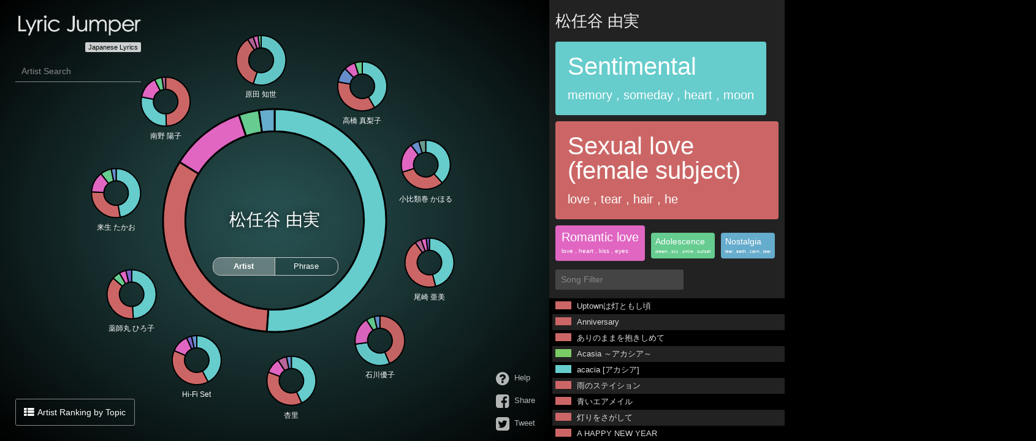

--- FILE ---
content_type: text/html; charset=utf-8
request_url: https://lyric-jumper.petitlyrics.com/artist/0a7ec5d69
body_size: 2915
content:
<!DOCTYPE html>
<html lang="en">
  <head>
      <title>松任谷 由実 - Lyric Jumper</title>
    <meta name="viewport" content="width=device-width, initial-scale=1.0" / >
    <meta name="description" content="Lyric Jumper is a browser-based lyrics search tool that allows you to find a variety of lyrics, with a completely different approach from conventional lyrics search methods." />
<meta name="keywords" content="Lyric Jumper,リリックジャンパー,歌詞分析,歌詞,プチリリ,lyrics,AIST,産総研,産業技術総合研究所,歌詞トピック解析" />

    <link rel="apple-touch-icon" sizes="57x57" href="/apple-icon-57x57.png">
<link rel="apple-touch-icon" sizes="60x60" href="/apple-icon-60x60.png">
<link rel="apple-touch-icon" sizes="72x72" href="/apple-icon-72x72.png">
<link rel="apple-touch-icon" sizes="76x76" href="/apple-icon-76x76.png">
<link rel="apple-touch-icon" sizes="114x114" href="/apple-icon-114x114.png">
<link rel="apple-touch-icon" sizes="120x120" href="/apple-icon-120x120.png">
<link rel="apple-touch-icon" sizes="144x144" href="/apple-icon-144x144.png">
<link rel="apple-touch-icon" sizes="152x152" href="/apple-icon-152x152.png">
<link rel="apple-touch-icon" sizes="180x180" href="/apple-icon-180x180.png">
<link rel="icon" type="image/png" sizes="192x192"  href="/android-icon-192x192.png">
<link rel="icon" type="image/png" sizes="32x32" href="/favicon-32x32.png">
<link rel="icon" type="image/png" sizes="96x96" href="/favicon-96x96.png">
<link rel="icon" type="image/png" sizes="16x16" href="/favicon-16x16.png">
<meta name="msapplication-TileColor" content="#000000">
<meta name="msapplication-TileImage" content="/ms-icon-144x144.png">
<meta name="theme-color" content="#000000">

    <link rel="stylesheet" media="all" href="/assets/application-c2d91cc5145e469a98ce5fd982dbe9e337bf670f5adade4172829628b952db39.css" />
    <link rel="stylesheet" media="all" href="/assets/pc/network-b8d4bf9597e400d0f14c1b3c899501b9c7f247784368d0c40f00548b3a931feb.css" />
    <script src="/assets/application-b0500c8429c0ec65b2665f335c372d4e6c663cbdefde692657c8277e65c72852.js"></script>
    <script src="/assets/pc/network-c52fc580037ddbe43311594a2654b92c92d7f125ab3d02e50e2aea6bf26b4296.js"></script>
    <meta name="csrf-param" content="authenticity_token" />
<meta name="csrf-token" content="/o3Y6yZ0xWjevvBsByOS5KlBXdg1DO5dQUN91u9Gqw/aT48CrRjWyb7zDhZEwJyjPkZo0f296/bVbSlIUaL64g==" />
    <script>
//<![CDATA[
window.gon={};gon.locale="en";gon.data_lang="ja";gon.env="production";gon.lyric_api_domain="https://lyric-jumper-api.appspot.com";gon.topic_labels=["Yearning","Fantastical","Man among men","Energetic","Word-play","Romantic love","Kids","Sexual love (female subject)","Light and shadow","Sentimental","Life","Nostalgia","Heroic","Sexual love (male subject)","Soul-searching","Adolescence","Eternal love","Freewheeling","Chaotic","Devoted love"];gon.topic_colors=["rgb(122, 204, 102)","rgb(184, 102, 204)","rgb(102, 143, 204)","rgb(204, 194, 102)","rgb(204, 163, 102)","rgb(224, 102, 194)","rgb(184, 204, 102)","rgb(204, 102, 102)","rgb(102, 112, 204)","rgb(102, 204, 204)","rgb(102, 204, 174)","rgb(102, 172, 204)","rgb(153, 204, 102)","rgb(204, 133, 102)","rgb(102, 154, 143)","rgb(102, 204, 143)","rgb(184, 102, 154)","rgb(122, 102, 204)","#137a7f","rgb(204, 102, 163)"];gon.topic_order=[10,20,17,7,6,3,8,4,18,15,12,16,9,5,13,11,1,19,14,2];gon.topic_words=[["Future","dream","tomorrow","rainbow"],["night","party","fuzziness","revolution"],["man","times","alcohol","loneliness"],["beat","high","rhythm","world"],["bye-bye","rumba","yes","kiss"],["love","heart","kiss","eyes"],["friends","mommy","lively","cat"],["love","tear","hair","he"],["blood","angel","god","hurt"],["memory","someday","heart","moon"],["journey","mercy","regret","hometown"],["tear","earth","calm","tear"],["justice","valiance","peace","power"],["love","lie","promise","loneliness"],["who","everyone","hope","anxiety"],["dream","sky","smile","sunset"],["love","forever","wish","time"],["vigorous","wonderful","feel","happy"],["invincibility","money","brain","shark"],["dearest","special","miracle","everything"]];gon.data_method="tsukuda";gon.artist_id=74;
//]]>
</script>
    <!-- Google Tag Manager -->
<script>
  (function(w,d,s,l,i){w[l]=w[l]||[];w[l].push({'gtm.start':
  new Date().getTime(),event:'gtm.js'});var f=d.getElementsByTagName(s)[0],
  j=d.createElement(s),dl=l!='dataLayer'?'&l='+l:'';j.async=true;j.src=
  'https://www.googletagmanager.com/gtm.js?id='+i+dl;f.parentNode.insertBefore(j,f);
  })(window,document,'script','dataLayer','GTM-MQDGHV7J');
</script>
<!-- End Google Tag Manager -->

  </head>
  <body>
    <div class="system_title">
    
  <a href="/">
	<img alt="Lyric Jumper" class="logo" src="/assets/logo_3-006fca6b8468e1375693c43ae972f485eaca3e9627feac24f0713ce5c8728452.png" />
  </a>
  <div class='data_lang_text'>
	<span>Japanese Lyrics</span>
</div>
      
</div>

<div id="artist_search">
  <input placeholder="Artist Search" />
  <ul class="results"></ul>
</div>

<div class="global_button btn_topic_browser">
  <i class="fa-th-list"></i> Artist Ranking by Topic
</div>

<div id="network">
  <div class="btn_phrase_push">PUSH <i class="fa-exclamation"></i></div>
  <ul class="mode_selector">
	<li class="li_artist selected">Artist</li>
	<li class="li_phrase most_right">Phrase</li>	
  </ul>
</div>

<div class="sns_buttons">
  <div class="global_button btn_tweet" onclick="window.location.href='/help'">
	<i class="fa-question-circle"></i> Help
  </div>    
  <div class="global_button btn_tweet" onclick="open_facebook_share()">
	<i class="fa-facebook-square"></i> Share
  </div>  
  <div class="global_button btn_tweet" onclick="open_tweet()">
	<i class="fa-twitter-square"></i> Tweet
  </div>
</div>

<div id="artist_info">
  <div class="artist_name"></div>
  <div class="artist_topics"></div>
  <div class="song_filter_box">
	  <input class="song_filter" placeholder="Song Filter" />
  </div>
  <ul class="artist_songs"></ul>
</div>

<div id="lyric_browser">
  <span class="loading_icon"></span>
  <div class="topic_tip"></div>
  <div class="title"></div>
  <div class="writer"></div>
  <div class="composer"></div>

	<div id="player_panel">
		
		<div class="players">
			<div class="youtube_player"></div>
			<div class="spotify_player"></div>	
		</div>
		
		<div class="youtube_results">
			<div class="loading_search_icon"></div>
			<ul></ul>
		</div>
		
		<ul class="buttons">
			<li class="spotify">
				<div class="btn btn_search">
					<i class="fa-spotify"></i> Spotify 検索
				</div>
				<div class="btn btn_close">
					<i class="fa-close"></i> Close
				</div>								
			</li>
			<li class="youtube">
				<div class="btn btn_search">
					<i class="fa-youtube-play"></i> YouTube Search
				</div>
				<div class="btn btn_close">
					<i class="fa-close"></i> Close
				</div>				
			</li>
		</ul>
		
	</div>
  
  <div class="lyric">
	<span class="err_msg">
	  <i class="fa-exclamation-circle"></i>
	  <div class="msg">
		歌詞を表示することができませんでした
	  </div>
	</span>  
  </div>
</div>


<div id="topic_browser">
  <h2>
	<span>Artist Ranking by Topic</span>
  </h2>
  <ul class="topics"></ul>
  <ul class="topic_artists"></ul>
</div>

  

    <!-- Google Tag Manager (noscript) -->
<noscript><iframe src="https://www.googletagmanager.com/ns.html?id=GTM-MQDGHV7J"
height="0" width="0" style="display:none;visibility:hidden"></iframe></noscript>
<!-- End Google Tag Manager (noscript) -->

  </body>
</html>


--- FILE ---
content_type: text/css
request_url: https://lyric-jumper.petitlyrics.com/assets/pc/network-b8d4bf9597e400d0f14c1b3c899501b9c7f247784368d0c40f00548b3a931feb.css
body_size: 3258
content:
#network{z-index:10;height:100%;width:70%;position:absolute;left:0px;top:0px;background:radial-gradient(#444, #000)}#network svg{z-index:10;width:100%;height:100%;position:absolute}#network .artist circle{stroke-width:0;fill:rgba(255,255,255,0)}#network .artist .artist_name{font-size:12px;fill:white;text-anchor:middle}#network .artist.similar_artist:hover{transition:.3s;cursor:pointer}#network .artist.similar_artist:hover circle{transition-duration:.2s;transition-property:fill;fill:rgba(255,255,255,0.2)}#network .artist.similar_artist{transition:.3s;transition-property:opacity}#network .artist .arc{transition:.3s;transition-propety:opacity}#network .artist .arc path{stroke-width:2;stroke:black}#network .artist .arc:hover{cursor:pointer}#network .artist .arc.not_selected{opacity:.2}#network .artist .arc.not_selected path{stroke-width:1}#network .artist .arc.not_selected text{display:none}#network .artist .arc.not_selected:hover{opacity:.5}#network .artist.center circle{stroke-width:0}#network .artist.center .artist_name{font-size:28px;text-shadow:0 0 10px rgba(0,0,0,0.5),0 0 15px rgba(0,0,0,0.3)}#network .artist.center .filtered_topic{font-size:18px;fill:white;text-anchor:middle}#network .artist.center .arc path{stroke-width:3;stroke:black}#network .filtered_topic{font-size:2em;color:white;position:absolute;bottom:0px;left:0px;width:100%;text-align:center;padding:1em 0em}#network.filter_locked .arc path{stroke-width:2;stroke:#FFF}#network.filter_locked .artist.center .arc path{stroke:#FFF}#network ul.mode_selector{z-index:50;position:absolute;display:table;font-size:.9em;border-radius:1em;border:1px #CCC solid;overflow:hidden}#network ul.mode_selector li{padding:.7em 0em;display:table-cell;width:8em;text-align:center}#network ul.mode_selector li.most_right{border-left:1px #CCC solid}#network ul.mode_selector li.selected{font-weight:bold;background:rgba(255,255,255,0.3)}#network ul.mode_selector li:not(.selected):hover{cursor:pointer;background:rgba(255,255,255,0.15)}#network .btn_phrase_push{display:none;z-index:50;position:absolute;background:rgba(255,255,255,0.15);font-size:1.3em;font-weight:bold;width:6em;height:3em;text-align:center;line-height:3em;border-radius:4em;color:white;left:405px;top:520px;user-select:none}#network .btn_phrase_push:hover{cursor:pointer;background:rgba(255,255,255,0.3)}#network .phrase{display:none;z-index:0;font-size:1.2em;position:absolute;white-space:nowrap;background:rgba(0,0,0,0.8);padding:.8em;border:1px rgba(0,0,0,0.8) solid;border-radius:.3em;box-shadow:2px 2px 5px rgba(0,0,0,0.5);overflow:hidden}#network .phrase.center{display:none}#network .phrase div{user-select:none}#network .phrase .topic{font-size:.8em;margin-bottom:.7em}#network .phrase .text{color:white;font-size:1em;font-weight:bold}#network .phrase .song_title{margin-top:.7em;display:block;font-size:.8em;text-align:right;color:#888}#network .phrase:hover{cursor:pointer;border:1px rgba(255,255,255,0.7) solid}#network.mode_phrase_push .btn_phrase_push{display:inline-block}#network.mode_phrase_push .artist.similar_artist{opacity:0}#network.mode_phrase_push .phrase:not(.center){z-index:30;display:block}#artist_info{z-index:50;background:#222;color:white;font-size:13px;height:100%;width:30%;position:absolute;right:0px;top:0px;box-shadow:5px 5px 10px rgba(0,0,0,0.5);overflow-y:auto;transition-duration:.4s;transition-propety:transform}#artist_info .artist_name{font-size:2em;margin:.8em 10px;color:#EEE}#artist_info .song_filter_box{text-align:left}#artist_info .song_filter_box .song_filter{font-size:1.1em;margin:.3em 10px 1em 10px;padding:.6em;width:50%;background:#444;border:0px;border-radius:.2em;color:white;margin-right:1em;text-align:left}#artist_info .artist_songs{font-size:1em;color:#DDD}#artist_info .artist_songs li.song{height:2em;padding:0em 0px 0em 40px;white-space:nowrap;border-left:5px #000 solid;position:relative;background:#000}#artist_info .artist_songs li.song .topic_rate{height:100%;position:absolute;left:5px;top:5px;height:1em;width:2em;background:#111}#artist_info .artist_songs li.song .topic_rate .var{float:left;height:100%}#artist_info .artist_songs li.song .title{line-height:2em;overflow:hidden}#artist_info .artist_songs li.song.grey{background:#222}#artist_info .artist_songs li.song:hover{cursor:pointer;border-left:5px #666 solid}#artist_info .artist_topics{margin:0em 0px 0em 10px;font-size:20px}#artist_info .artist_topics .topic{display:inline-block;padding:.5em;border-radius:4px;margin:0em 10px 10px 0px;transition:.2s;transition-propety:opacity}#artist_info .artist_topics .topic.not_selected{opacity:0.2}#artist_info .artist_topics .topic:hover{opacity:0.8;cursor:pointer}#artist_info .artist_topics .topic span{font-size:.5em}#lyric_browser{z-index:40;background:#222;position:absolute;top:0px;left:0px;width:60%;height:100%;padding-left:0em;overflow-y:scroll;overflow-x:hidden;color:white;opacity:1;transform:translateX(120%);transition:.4s;transition-propety:transform}#lyric_browser div,#lyric_browser ul{opacity:1;transition:.4s;transition-property:opacity, max-height, height}#lyric_browser .loading_icon{display:none;position:absolute;height:100%;width:100%;background-image:url(/assets/ajax-loader-79b9fa6d2382aa049f48d57207c4366bf8c1f5d0911ffbe1f38882df2b8b9fda.gif);background-position:center center;background-repeat:no-repeat}#lyric_browser.loading .loading_icon{display:block}#lyric_browser.loading div,#lyric_browser.loading ul{transition:0s;transition-property:opacity;opacity:0}#lyric_browser .topic_tip{font-size:1.1em;margin:0em 0px 1em 0em;padding:.7em;border-radius:.1em}#lyric_browser .title{text-align:center;font-size:2.5em;line-height:1.5em;margin:1.5em 30px 1em 30px}#lyric_browser .composer,#lyric_browser .writer{display:none;text-align:right;margin:.5em 30px .5em 30px}#lyric_browser .composer span,#lyric_browser .writer span{color:#888}#lyric_browser .composer.show,#lyric_browser .writer.show{display:block}#lyric_browser .lyric{background:#000;border:1px #000 solid;margin:1em 0px 0em 0px;padding:20px 0px 30px 10px;font-size:1.2em;line-height:2em;overflow-x:auto;overflow-y:hidden}#lyric_browser .lyric canvas{display:block}#lyric_browser .lyric .err_msg{display:none;text-align:center;color:#666;font-size:1em;margin:5em 0em;line-height:3em}#lyric_browser .lyric .err_msg i{font-size:3em;line-height:1em}#lyric_browser .lyric.err .err_msg{display:block}#lyric_browser .lyric .topic{display:inline-block;font-size:1.2em;padding:0em .2em}#lyric_browser .lyric .topic:hover{cursor:pointer;background:#333;border-radius:.3em}#lyric_browser .lyric span{display:block}.btn_topic_browser{left:25px;bottom:25px}#topic_browser{z-index:15;position:absolute;top:0px;left:0px;height:100%;color:white;background:black;width:17em;transform:translateX(-200%);transition:.3s;transition-propety:transform;box-shadow:0px 2px 10px rgba(0,0,0,0.5)}#topic_browser.show{transform:translateX(0)}#topic_browser h2{position:relative;z-index:50;color:white;margin-left:1em;padding:1.5em 0em;width:14em;text-align:center}#topic_browser h2 span{display:inline-block;padding-bottom:.5em;border-bottom:1px white solid}#topic_browser ul.topics{position:absolute;left:1em;top:4em;margin-top:0em;width:15em;height:calc(100% - 4em);overflow-y:auto;z-index:20}#topic_browser ul.topics li{font-size:1em;padding:.7em;margin:0em 1em .5em 0em;border-radius:.2em}#topic_browser ul.topics li:hover{cursor:pointer;opacity:.9}#topic_browser ul.topics li.not_selected:not(:hover){opacity:.5}#topic_browser ul.topic_artists{position:absolute;left:17em;top:0px;width:50%;height:100%;width:16em;margin-top:0em;overflow-y:auto;background:#000;box-shadow:0px 2px 10px rgba(0,0,0,0.5);z-index:10;transform:translateX(-100%);transition:.3s;transition-propety:transform}#topic_browser ul.topic_artists li{background:#000;margin:.7em 0em;padding:.6em .3em;padding-left:.8em;line-height:1.3em}#topic_browser ul.topic_artists li:hover{cursor:pointer;background:#333}#topic_browser ul.topic_artists.show{transform:translateX(0)}#artist_search{z-index:15;position:absolute;left:25px;top:100px;color:white;width:205px}#artist_search input{font-weight:normal;font-size:1em;margin:0em;padding:.6em 10px;width:185px;background:none;border:0px;border-bottom:1px rgba(255,255,255,0.5) solid;color:white}#artist_search .results{background:rgba(0,0,0,0.7);margin-top:-1px}#artist_search .results li{padding:1em;line-height:1.4em;border-bottom:1px rgba(255,255,255,0.2) solid}#artist_search .results li .match{color:orange}#artist_search .results li.focus{background:rgba(255,255,255,0.2);border-bottom:1px rgba(255,255,255,0) solid}#artist_search .results li:hover{cursor:pointer;background:rgba(255,255,255,0.2);border-bottom:1px rgba(255,255,255,0) solid}#player_panel{width:100%;z-index:30}#player_panel .players{background:#000}#player_panel .players .youtube_player{height:100%;display:none}#player_panel .players .youtube_player iframe{width:100%;height:100%}#player_panel .players .spotify_player{display:none;margin:0em 30px}#player_panel .players.youtube{margin-top:1em;height:300px}#player_panel .players.youtube .youtube_player{display:block}#player_panel .players.spotify{margin-top:1em;height:80px;background:none}#player_panel .players.spotify .spotify_player{height:100%;display:block}#player_panel .buttons{margin:1em 30px 0em auto;display:table;width:200px}#player_panel .buttons li{width:50%;display:table-cell}#player_panel .buttons li.youtube{text-align:left}#player_panel .buttons li.spotify{text-align:right;display:none}#player_panel .buttons li .btn{background:#444;padding:.8em;border-radius:.2em;text-align:center}#player_panel .buttons li .btn:hover{cursor:pointer;background:#555}#player_panel .buttons li .btn.btn_close{background:#000;display:none}#player_panel .buttons li .btn.btn_close i{color:red}#player_panel .buttons li .btn.btn_close:hover{background:#333}#player_panel .buttons li.close_mode .btn_search{display:none}#player_panel .buttons li.close_mode .btn_close{display:block}#player_panel .youtube_results{position:relative;overflow-x:scroll;width:100%;overflow-y:hidden;overflow-x:hidden;max-height:0px;background:#000;transition:.3s;transition-property:max-height}#player_panel .youtube_results .close{position:fixed;z-index:20;bottom:10px;display:inline-block;background:#000;padding:0.5em 1em;color:#CCC;border-radius:0.1em;margin:0em 1em 1em auto}#player_panel .youtube_results.loading{margin-top:1em;max-height:100px}#player_panel .youtube_results.loading .loading_search_icon{display:block}#player_panel .youtube_results.show{overflow-x:auto;max-height:300px;margin-top:1.5em;margin-bottom:1em}#player_panel .youtube_results .loading_search_icon{display:none;height:100px;background-image:url(/assets/ajax-loader-79b9fa6d2382aa049f48d57207c4366bf8c1f5d0911ffbe1f38882df2b8b9fda.gif);background-position:center center;background-repeat:no-repeat}#player_panel .youtube_results ul{height:100px;width:100%;display:table;padding:1.5em 1em 1.5em .5em}#player_panel .youtube_results ul li.video{position:relative;display:table-cell;height:150px;width:287px;padding:0px;border-left:20px #000 solid}#player_panel .youtube_results ul li.video .youtube_thumbnail{height:150px;margin:0px}#player_panel .youtube_results ul li.video .youtube_title{font-size:.9em;line-height:1.5em;padding:.5em 0em;color:white;opacity:.8;max-height:4em;overflow:hidden}#player_panel .youtube_results ul li.video .play{position:absolute;left:10px;top:5px;font-size:30px;color:white;opacity:.7}#player_panel .youtube_results ul li.video:hover{cursor:pointer}#player_panel .youtube_results ul li.video:hover .play{color:red}#splash_window{display:none;z-index:100;position:absolute;left:15%;top:30%;width:70%;height:50%;background:rgba(0,0,0,0.5);border-radius:1em;border:1px #555 solid;color:white}#splash_window .inner{font-size:1.2em;height:100%;text-align:center;display:flex;justify-content:center;align-items:center;flex-flow:column nowrap}#splash_window .inner div{padding:1em;line-height:2em}#splash_window .inner i{font-size:5em;line-height:1em;margin-bottom:.5em}#splash_window .inner .buttons{display:flex;justify-content:center;align-items:center;flex-flow:row nowrap;width:90%}#splash_window .inner .buttons .button{border-radius:.2em;width:40%;margin:0em 1em;border:1px #555 solid}html,body{height:100%;width:100%;font-family:"メイリオ","Meiryo","Lucida Grande","segoe UI","ヒラギノ丸ゴ ProN W4","Hiragino Maru Gothic Pro","Verdana","Arial","sans-seri";font-size:14px;overflow:hidden;background:#000;color:white;min-width:920px}.system_title{position:absolute;left:30px;top:25px;z-index:12}.system_title .logo{margin-top:0px;margin-left:0px;width:200px;opacity:.9}.system_title .data_lang_text{margin-top:12px;font-size:.8em;opacity:0.8;text-align:right}.system_title .data_lang_text span{color:black;background:white;padding:2px 5px;border-radius:.2em}.system_title .data_lang_switch{width:220px;display:grid;grid-template-columns:50% 50%;grid-template-rows:20px;font-size:.8em;border:1px rgba(255,255,255,0.7) solid;border-radius:3px;overflow:hidden;color:rgba(255,255,255,0.7)}.system_title .data_lang_switch div{text-align:center;line-height:20px;user-select:none}.system_title .data_lang_switch .ja{grid-column:1/2}.system_title .data_lang_switch .en{grid-column:2/3}.system_title .data_lang_switch.ja .ja{background:rgba(255,255,255,0.9);color:black}.system_title .data_lang_switch.ja .en{opacity:0.6}.system_title .data_lang_switch.ja .en:hover{cursor:pointer;opacity:1}.system_title .data_lang_switch.en .en{background:rgba(255,255,255,0.9);color:black}.system_title .data_lang_switch.en .ja{opacity:0.6}.system_title .data_lang_switch.en .ja:hover{cursor:pointer;opacity:1}input:placeholder-shown{color:#888}input::-webkit-input-placeholder{color:#888}input:-moz-placeholder{color:#888;opacity:1}input::-moz-placeholder{color:#888;opacity:1}input:-ms-input-placeholder{color:#888}body.lyric_mode #artist_info{transform:translateX(-200%)}body.lyric_mode #lyric_browser{width:60%;transform:translateX(66.6%)}.global_button{z-index:14;position:absolute;color:white;padding:1em 1em 1em 2.5em;border-radius:.2em;border:1px #888 solid}.global_button i{position:absolute;left:.8em;top:.8em;font-size:1.2em}.global_button:hover{cursor:pointer;background:rgba(255,255,255,0.2);border:1px rgba(255,255,255,0) solid}.sns_buttons{font-size:.9em;position:absolute;bottom:10px;right:calc(30% + 10px)}.sns_buttons .global_button{padding-left:3em;border:0px;opacity:.7}.sns_buttons .global_button i{font-size:2em;left:.3em;top:.3em}.sns_buttons .global_button:hover{opacity:1}.sns_buttons .btn_tweet{position:relative}.sns_buttons .btn_facebook_share{position:relative}


--- FILE ---
content_type: application/javascript
request_url: https://lyric-jumper.petitlyrics.com/assets/pc/network-c52fc580037ddbe43311594a2654b92c92d7f125ab3d02e50e2aea6bf26b4296.js
body_size: 34188
content:
(function(){var t;t=function(){function t(){var e;this.tsukuda_topics=gon.topic_labels,this.topic_color=gon.topic_colors,this.topic_order=gon.topic_order,this.topic_words=gon.topic_words,d3.text("/api/topic/num",(e=this,function(t){return e.num=t}))}return t.prototype.num=null,t.prototype.color=function(t){return this.topic_color[t-1]},t.prototype.tsukuda=function(t){return this.tsukuda_topics[t-1]},t.prototype.label=function(t){return this.tsukuda_topics[t-1]},t.prototype.words=function(t){return this.topic_words[t-1]},t.prototype.list=function(){var i,n;return i=[],_.each(this.tsukuda_topics,(n=this,function(t,e){return i.push({number:e+1,name:t,order:n.topic_order[e]})})),i=_.sortBy(i,function(t){return t.order})},t}(),window.TopicVariables=t}).call(this),function(){var t;t=function(){function t(t,e){var i;this.artist=e,this.g=t.insert("g",".artist_name").classed({pie:!0}).attr({id:"artist_topic_pie_"+this.artist.id}).style({opacity:0}).style({transform:(i=this,function(){return bowser.chrome?i.artist.center?"scale(0.5,0.5)":"scale(1.3,1.3)":"scale(1,1)"})})}return t.prototype.g=null,t.prototype.artist=null,t.prototype.data=null,t.prototype.load=function(e){return d3.json("/api/artist/topics/"+this.artist.id+"/10",(i=this,function(t){if(i.data=t,i.draw(),e)return e()}));var i},t.prototype.draw=function(){var e,i,t,n,s,r,a;return i=d3.svg.arc().innerRadius((r=this,function(){return r.artist.center?1.3*r.artist.r/5*4:r.artist.r/2})).outerRadius((s=this,function(){return s.artist.center?1.3*s.artist.r:s.artist.r})),n=d3.layout.pie().sort(null).value(function(t){return t.weight}),(t=this.g.selectAll(".arc").data(n(this.data)).enter().append("g").attr({"class":function(t){return"arc topic_"+t.data.topic_number}})).append("path").style({fill:function(t){return topic.color(t.data.topic_number)}}).attr("d",i),e=function(t){return 90*(t.startAngle+t.endAngle)/Math.PI-180},this.artist.center&&(t.append("svg:text").attr("dy",".35em").attr("text-anchor","middle").attr("transform",(a=this,function(t){return t.outerRadius=a.artist.r,t.innerRadius=a.artist.r,"translate("+i.centroid(t)+"),rotate("+e(t)+")"})).style("fill","black").style("font-weight","bold").text(function(){return""}),t.on("mouseover",function(t){return similar_network.filter_topic(t.data.topic_number)}).on("mouseout",function(){return similar_network.unfilter_topic()}).on("click",function(t){if(similar_network.locked_filter_topic!==t.data.topic_number)return similar_network.filter_topic(t.data.topic_number,!0),similar_network.lock_filter_topic(t.data.topic_number),d3.event.stopPropagation();similar_network.unlock_filter_topic()})),this.g.transition().duration(300).style("opacity",1).style("transform","scale(1,1)")},t}(),window.TopicPie=t}.call(this),function(){var t;t=function(){function t(){var t;this.box=d3.select("#network"),this.svg=this.box.append("svg").classed({similar_network:!0}),this.adjust(),this.box.on("click",(t=this,function(){return t.restore()})),$(window).on("popstate",function(t){if(t.originalEvent.state)return window.similar_network.load(t.originalEvent.state,null,!1)})}var i,n,s;return s=.005,i=-600,n=.01,t.prototype.box=null,t.prototype.svg=null,t.prototype.force=null,t.prototype.w=null,t.prototype.h=null,t.prototype.center={x:0,y:0},t.prototype.sim_num=10,t.prototype.ex_artist=null,t.prototype.artist=null,t.prototype.similar_artists=null,t.prototype.most_topic_number=null,t.prototype.locked_filter_topic=null,t.prototype.topic_filter_label=null,t.prototype.nodes=[],t.prototype.restore=function(){if(!0!==lyric_browser.hide()&&!0!==topic_browser.hide())return this.unlock_filter_topic()},t.prototype.load=function(t,e,i){var n;if((null==i&&(i=!0),void 0!==t)&&(!this.artist||this.artist.id!==t))return this.clear(),this.center_artist_id=t,artist_info.load(t,e),d3.json("/api/artist/similars/"+t+"/"+this.sim_num,(n=this,function(t){return n.artist&&i&&window.history.pushState(n.artist.id,""+n.artist.name,"/artist/"+n.artist.hash_id),n.artist=t.artist,n.similar_artists=t.similars,n.make_data(),n.update(),phrase_push.phrase_mode(!1),phrase_push.reload(),document.title=n.artist.name+" - Lyric Jumper",history.replaceState(n.artist.id,null,"/artist/"+n.artist.hash_id)}))},t.prototype.adjust=function(){return this.w=$("#network").width(),this.h=$("#network").height(),this.center.x=this.w/2,this.center.y=this.h/2,this.init_force()},t.prototype.clear=function(){return this.unlock_filter_topic(),phrase_push.reload(),this.nodes=[],this.force.nodes([]).stop(),this.svg.selectAll(".artist").data([]).exit().remove()},t.prototype.init_force=function(){return this.force&&this.force.stop(),this.force=d3.layout.force().gravity(s).charge(function(t){return t.center?10*i:i}).nodes(this.nodes).size([this.w,this.h]),this.force.start(),this.force.on("tick",(e=this,function(t){return e.svg.selectAll(".artist").each(e.move_towards_center(t.alpha)).attr("transform",function(t){return"translate("+t.x+","+t.y+")"})}));var e},t.prototype.make_data=function(){return this.nodes=[],this.nodes.push(this.artist),this.nodes[0].center=!0,this.nodes[0].r=140,_.each(this.similar_artists,(e=this,function(t){return t.r=40,e.nodes.push(t)}));var e},t.prototype.update=function(){var t,e,i;return(t=(e=this).svg.selectAll(".artist").data(this.nodes,function(t){return t.id}).enter().append("g").classed({artist:!0}).classed({center:function(t){return t.center}}).classed({similar_artist:function(t){return!t.center}}).attr("id",function(t){return"artist_"+t.id}).style({opacity:0})).append("circle").attr("r",function(t){return t.r/2}),t.append("text").classed({artist_name:!0}).text(function(t){return t.name}).attr("transform",function(t){var e;return e=60,t.center&&(e=8),"translate(0, "+e+")"}),this.topic_filter_label=t.filter(function(t){return t.center}).append("text").classed({filtered_topic:!0}).attr("transform","translate(0, 40)"),t.call(this.force.drag),t.transition().duration(function(t){if(!t.center)return 500}).delay(function(t,e){return 20*e}).style({opacity:1}).each("end",function(t){return d3.select(this).style({opacity:null}),t.topic_pie=new TopicPie(d3.select(this),t),t.topic_pie.load(function(){if(t.center)return e.most_topic_number=t.topic_pie.data[0].topic_number,e.restore_bg_color()})}),this.force.nodes(this.nodes).start(),t.on("click",(i=this,function(t){if(!phrase_push.enabled)return t.center?void 0:i.load(t.id)}))},t.prototype.restore_bg_color=function(){var t;return t=d3.rgb(topic.color(this.most_topic_number)).darker(2.5),this.box.style("background","radial-gradient("+t+",#000)")},t.prototype.move_towards_center=function(e){return i=this,function(t){return!0===t.center?(t.x=i.center.x,t.y=i.center.y):!0!==t.fixed?(t.x+=(i.center.x-t.x)*(n+.1)*e,t.y+=(i.center.y-t.y)*(n+.1)*e):void 0};var i},t.prototype.filter_topic=function(e,t){if(null==t&&(t=!1),!this.locked_filter_topic||!1!==t)return this.svg.selectAll("g.arc").classed("not_selected",function(t){return t.data.topic_number!==e}),this.topic_filter_label.style({fill:topic.color(e)}).text(topic.label(e))},t.prototype.unfilter_topic=function(t){if(null==t&&(t=!1),!this.locked_filter_topic||!1!==t)return this.locked_filter_topic=null,this.svg.selectAll("g.arc").classed({not_selected:!1}),this.topic_filter_label?this.topic_filter_label.text(""):void 0},t.prototype.lock_filter_topic=function(t){var e;return this.filter_topic(t,!0),this.locked_filter_topic=t,this.box.classed("filter_locked",!0),e=d3.rgb(topic.color(t)).darker(2.5),this.box.style("background","radial-gradient("+e+",#000)"),artist_info.set_topic(t),artist_topics.select_topic(t),phrase_push.reload()},t.prototype.unlock_filter_topic=function(){return this.unfilter_topic(!0),this.locked_filter_topic=null,this.box.classed("filter_locked",!1),this.restore_bg_color(),this.topic_filter_label&&this.topic_filter_label.text(""),artist_topics.select_topic(null),artist_info.set_topic(null),phrase_push.reload()},t}(),window.SimilarNetwork=t}.call(this),function(){var t;t=function(){function t(){this.box=d3.select("#artist_info"),this.artist_name=this.box.select(".artist_name"),this.topics_box=this.box.select(".artist_topics"),this.songs_box=this.box.select(".artist_songs"),this.init_song_filter()}return t.prototype.box=null,t.prototype.name_box=null,t.prototype.topics_box=null,t.prototype.songs_box=null,t.prototype.artist=null,t.prototype.songs=null,t.prototype.song_filter_query="",t.prototype.filtered_songs=null,t.prototype.topic_number=null,t.prototype.load=function(t,e){return this.clear(),this.clear_song_filter(),this.topic_number=null,d3.json("/api/artist/info/"+t,(i=this,function(t){if(i.artist=t.artist,i.songs=t.songs,i.custom_data(),i.update(),artist_topics.load(i.artist),e)return _.find(i.songs,function(t){return t.id===e}),lyric_browser.show(_.find(i.songs,function(t){return t.id===e}))}));var i},t.prototype.clear=function(){return this.songs_box.selectAll("li").data([]).exit().remove()},t.prototype.set_topic=function(t){if(this.topic_number!==t)return null!==(this.topic_number=t)&&this.clear_song_filter(),this.artist?this.update():void 0},t.prototype.custom_data=function(){return _.each(this.songs,function(e){return e.total_topic_rate=0,_.each(e.topics,function(t){return e.total_topic_rate+=t.topic_rate})})},t.prototype.update=function(){var t,e,i,n;return this.artist_name.text(this.artist.name),this.clear(),""!==this.song_filter_query?(e=new RegExp(RegExp.escape(this.song_filter_query),"i"),this.filtered_songs=_.select(this.songs,function(t){return t.title.match(e)})):this.topic_number?(this.filtered_songs=_.select(this.songs,(n=this,function(t){return _.find(t.topics,function(t){return t.topic_number===n.topic_number})})),this.filtered_songs=_.sortBy(this.filtered_songs,(i=this,function(t){return-1*_.find(t.topics,function(t){return t.topic_number===i.topic_number}).topic_rate}))):this.filtered_songs=this.songs,(t=this.songs_box.selectAll("li").data(this.filtered_songs,function(t){return t.id}).enter().append("li").classed({song:!0}).classed({grey:function(t,e){return e%2==1}}).attr("data-topic_number",function(t){return t.topic_number})).append("div").classed({title:!0}).text(function(t){return t.title}),t.style("margin-left",".5em").style({opacity:0}).transition().duration(200).delay(function(t,e){return 10*e}).style("margin-left","0em").style({opacity:1}),t.append("div").classed({topic_rate:!0}).each(function(t){return d3.select(this).selectAll(".var").data(t.topics,function(t){return t.topic_number}).enter().append("div").classed({"var":!0}).attr("data-topic_number",function(t){return t.topic_number}).style({background:function(t){return topic.color(t.topic_number)}}).style("width",function(){return"100%"})}),t.on("click",function(t){return lyric_browser.show(t)})},t.prototype.init_song_filter=function(){var t,n;return n=this,t=function(t,e){var i;return 13!==e&&38!==e&&40!==e&&37!==e&&39!==e&&(i=$(t).val().trim(),n.song_filter_query!==i?(n.song_filter_query=i,setTimeout(function(){if($(t).val().trim()===i)return similar_network.unlock_filter_topic(),n.update()},300)):void 0)},d3.select("#artist_info input.song_filter").on("keyup",function(){return t(this,d3.event.keycode)}),d3.select("#artist_info input.song_filter").on("input",function(){return t(this,d3.event.keycode)})},t.prototype.clear_song_filter=function(){return this.song_filter_query="",$("#artist_info input.song_filter").val("")},t}(),window.ArtistInfo=t}.call(this),function(){var t;t=function(){function t(){this.box=d3.select("#artist_info .artist_topics"),this.w=$("#artist_info .artist_topics").width(),this.h=$("#artist_info .artist_topics").height()}return t.prototype.box=null,t.prototype.svg=null,t.prototype.artist=null,t.prototype.topics=null,t.prototype.selected_topic=null,t.prototype.w=null,t.prototype.h=null,t.prototype.load=function(t){return this.clear(),d3.json("/api/artist/topics/"+t.id,(e=this,function(t){return e.topics=t,e.update()}));var e},t.prototype.clear=function(){return this.topics=[],this.selected_topic=null,this.box.selectAll(".topic").data([]).exit().remove()},t.prototype.update=function(){var e;return this.box.selectAll(".topic").data(this.topics,function(t){return t.topic_number}).enter().append("div").classed({topic:!0}).style("font-size",function(t){var e;return(e=10*t.weight)<.7&&(e=.7),2<e&&(e=2),e+"em"}).style({background:function(t){return topic.color(t.topic_number)}}).html(function(t){return"tsukuda"===gon.data_method?topic.tsukuda(t.topic_number)+"<br /><span>"+topic.words(t.topic_number).join(" , ")+"</span>":t.words.join(" , ")}).on("click",(e=this,function(t){return e.selected_topic&&t.topic_number===e.selected_topic?similar_network.unlock_filter_topic():similar_network.lock_filter_topic(t.topic_number)}))},t.prototype.select_topic=function(t){var e;if(this.selected_topic!==t)return this.selected_topic=t,this.box.selectAll(".topic").classed("not_selected",(e=this,function(t){return null!==e.selected_topic&&t.topic_number!==e.selected_topic}))},t}(),window.ArtistTopics=t}.call(this),this.createjs=this.createjs||{},createjs.extend=function(t,e){"use strict";function i(){this.constructor=t}return i.prototype=e.prototype,t.prototype=new i},this.createjs=this.createjs||{},createjs.promote=function(t,e){"use strict";var i=t.prototype,n=Object.getPrototypeOf&&Object.getPrototypeOf(i)||i.__proto__;if(n)for(var s in i[(e+="_")+"constructor"]=n.constructor,n)i.hasOwnProperty(s)&&"function"==typeof n[s]&&(i[e+s]=n[s]);return t},this.createjs=this.createjs||{},createjs.indexOf=function(t,e){"use strict";for(var i=0,n=t.length;i<n;i++)if(e===t[i])return i;return-1},this.createjs=this.createjs||{},function(){"use strict";function t(t,e,i){this.type=t,this.target=null,this.currentTarget=null,this.eventPhase=0,this.bubbles=!!e,this.cancelable=!!i,this.timeStamp=(new Date).getTime(),this.defaultPrevented=!1,this.propagationStopped=!1,this.immediatePropagationStopped=!1,this.removed=!1}var e=t.prototype;e.preventDefault=function(){this.defaultPrevented=this.cancelable&&!0},e.stopPropagation=function(){this.propagationStopped=!0},e.stopImmediatePropagation=function(){this.immediatePropagationStopped=this.propagationStopped=!0},e.remove=function(){this.removed=!0},e.clone=function(){return new t(this.type,this.bubbles,this.cancelable)},e.set=function(t){for(var e in t)this[e]=t[e];return this},e.toString=function(){return"[Event (type="+this.type+")]"},createjs.Event=t}(),this.createjs=this.createjs||{},function(){"use strict";function t(){this._listeners=null,this._captureListeners=null}var e=t.prototype;t.initialize=function(t){t.addEventListener=e.addEventListener,t.on=e.on,t.removeEventListener=t.off=e.removeEventListener,t.removeAllEventListeners=e.removeAllEventListeners,t.hasEventListener=e.hasEventListener,t.dispatchEvent=e.dispatchEvent,t._dispatchEvent=e._dispatchEvent,t.willTrigger=e.willTrigger},e.addEventListener=function(t,e,i){var n,s=(n=i?this._captureListeners=this._captureListeners||{}:this._listeners=this._listeners||{})[t];return s&&this.removeEventListener(t,e,i),(s=n[t])?s.push(e):n[t]=[e],e},e.on=function(t,e,i,n,s,r){return e.handleEvent&&(i=i||e,e=e.handleEvent),i=i||this,this.addEventListener(t,function(t){e.call(i,t,s),n&&t.remove()},r)},e.removeEventListener=function(t,e,i){var n=i?this._captureListeners:this._listeners;if(n){var s=n[t];if(s)for(var r=0,a=s.length;r<a;r++)if(s[r]==e){1==a?delete n[t]:s.splice(r,1);break}}},e.off=e.removeEventListener,e.removeAllEventListeners=function(t){t?(this._listeners&&delete this._listeners[t],this._captureListeners&&delete this._captureListeners[t]):this._listeners=this._captureListeners=null},e.dispatchEvent=function(t,e,i){if("string"==typeof t){var n=this._listeners;if(!(e||n&&n[t]))return!0;t=new createjs.Event(t,e,i)}else t.target&&t.clone&&(t=t.clone());try{t.target=this}catch(h){}if(t.bubbles&&this.parent){for(var s=this,r=[s];s.parent;)r.push(s=s.parent);var a,o=r.length;for(a=o-1;0<=a&&!t.propagationStopped;a--)r[a]._dispatchEvent(t,1+(0==a));for(a=1;a<o&&!t.propagationStopped;a++)r[a]._dispatchEvent(t,3)}else this._dispatchEvent(t,2);return!t.defaultPrevented},e.hasEventListener=function(t){var e=this._listeners,i=this._captureListeners;return!!(e&&e[t]||i&&i[t])},e.willTrigger=function(t){for(var e=this;e;){if(e.hasEventListener(t))return!0;e=e.parent}return!1},e.toString=function(){return"[EventDispatcher]"},e._dispatchEvent=function(t,e){var i,n=1==e?this._captureListeners:this._listeners;if(t&&n){var s=n[t.type];if(!s||!(i=s.length))return;try{t.currentTarget=this}catch(o){}try{t.eventPhase=e}catch(o){}t.removed=!1,s=s.slice();for(var r=0;r<i&&!t.immediatePropagationStopped;r++){var a=s[r];a.handleEvent?a.handleEvent(t):a(t),t.removed&&(this.off(t.type,a,1==e),t.removed=!1)}}},createjs.EventDispatcher=t}(),this.createjs=this.createjs||{},function(){"use strict";function r(){throw"Ticker cannot be instantiated."}r.RAF_SYNCHED="synched",r.RAF="raf",r.TIMEOUT="timeout",r.useRAF=!1,r.timingMode=null,r.maxDelta=0,r.paused=!1,r.removeEventListener=null,r.removeAllEventListeners=null,r.dispatchEvent=null,r.hasEventListener=null,r._listeners=null,createjs.EventDispatcher.initialize(r),r._addEventListener=r.addEventListener,r.addEventListener=function(){return!r._inited&&r.init(),r._addEventListener.apply(r,arguments)},r._inited=!1,r._startTime=0,r._pausedTime=0,r._ticks=0,r._pausedTicks=0,r._interval=50,r._lastTime=0,r._times=null,r._tickTimes=null,r._timerId=null,r._raf=!0,r.setInterval=function(t){r._interval=t,r._inited&&r._setupTick()},r.getInterval=function(){return r._interval},r.setFPS=function(t){r.setInterval(1e3/t)},r.getFPS=function(){return 1e3/r._interval};try{Object.defineProperties(r,{interval:{get:r.getInterval,set:r.setInterval},framerate:{get:r.getFPS,set:r.setFPS}})}catch(e){console.log(e)}r.init=function(){r._inited||(r._inited=!0,r._times=[],r._tickTimes=[],r._startTime=r._getTime(),r._times.push(r._lastTime=0),r.interval=r._interval)},r.reset=function(){if(r._raf){var t=window.cancelAnimationFrame||window.webkitCancelAnimationFrame||window.mozCancelAnimationFrame||window.oCancelAnimationFrame||window.msCancelAnimationFrame;t&&t(r._timerId)}else clearTimeout(r._timerId);r.removeAllEventListeners("tick"),r._timerId=r._times=r._tickTimes=null,r._startTime=r._lastTime=r._ticks=0,r._inited=!1},r.getMeasuredTickTime=function(t){var e=0,i=r._tickTimes;if(!i||i.length<1)return-1;t=Math.min(i.length,t||0|r.getFPS());for(var n=0;n<t;n++)e+=i[n];return e/t},r.getMeasuredFPS=function(t){var e=r._times;return!e||e.length<2?-1:(t=Math.min(e.length-1,t||0|r.getFPS()),1e3/((e[0]-e[t])/t))},r.setPaused=function(t){r.paused=t},r.getPaused=function(){return r.paused},r.getTime=function(t){return r._startTime?r._getTime()-(t?r._pausedTime:0):-1},r.getEventTime=function(t){return r._startTime?(r._lastTime||r._startTime)-(t?r._pausedTime:0):-1},r.getTicks=function(t){return r._ticks-(t?r._pausedTicks:0)},r._handleSynch=function(){r._timerId=null,r._setupTick(),r._getTime()-r._lastTime>=.97*(r._interval-1)&&r._tick()},r._handleRAF=function(){r._timerId=null,r._setupTick(),r._tick()},r._handleTimeout=function(){r._timerId=null,r._setupTick(),r._tick()},r._setupTick=function(){if(null==r._timerId){var t=r.timingMode||r.useRAF&&r.RAF_SYNCHED;if(t==r.RAF_SYNCHED||t==r.RAF){var e=window.requestAnimationFrame||window.webkitRequestAnimationFrame||window.mozRequestAnimationFrame||window.oRequestAnimationFrame||window.msRequestAnimationFrame;if(e)return r._timerId=e(t==r.RAF?r._handleRAF:r._handleSynch),void(r._raf=!0)}r._raf=!1,r._timerId=setTimeout(r._handleTimeout,r._interval)}},r._tick=function(){var t=r.paused,e=r._getTime(),i=e-r._lastTime;if(r._lastTime=e,r._ticks++,t&&(r._pausedTicks++,r._pausedTime+=i),r.hasEventListener("tick")){var n=new createjs.Event("tick"),s=r.maxDelta;n.delta=s&&s<i?s:i,n.paused=t,n.time=e,n.runTime=e-r._pausedTime,r.dispatchEvent(n)}for(r._tickTimes.unshift(r._getTime()-e);100<r._tickTimes.length;)r._tickTimes.pop();for(r._times.unshift(e);100<r._times.length;)r._times.pop()};var t=window.performance&&(performance.now||performance.mozNow||performance.msNow||performance.oNow||performance.webkitNow);r._getTime=function(){return(t&&t.call(performance)||(new Date).getTime())-r._startTime},createjs.Ticker=r}(),this.createjs=this.createjs||{},function(){"use strict";function t(){throw"UID cannot be instantiated"}t._nextID=0,t.get=function(){return t._nextID++},createjs.UID=t}(),this.createjs=this.createjs||{},function(){"use strict";function t(t,e,i,n,s,r,a,o,h,c,l){this.Event_constructor(t,e,i),this.stageX=n,this.stageY=s,this.rawX=null==h?n:h,this.rawY=null==c?s:c,this.nativeEvent=r,this.pointerID=a,this.primary=!!o,this.relatedTarget=l}var e=createjs.extend(t,createjs.Event);e._get_localX=function(){return this.currentTarget.globalToLocal(this.rawX,this.rawY).x},e._get_localY=function(){return this.currentTarget.globalToLocal(this.rawX,this.rawY).y},e._get_isTouch=function(){return-1!==this.pointerID};try{Object.defineProperties(e,{localX:{get:e._get_localX},localY:{get:e._get_localY},isTouch:{get:e._get_isTouch}})}catch(i){}e.clone=function(){return new t(this.type,this.bubbles,this.cancelable,this.stageX,this.stageY,this.nativeEvent,this.pointerID,this.primary,this.rawX,this.rawY)},e.toString=function(){return"[MouseEvent (type="+this.type+" stageX="+this.stageX+" stageY="+this.stageY+")]"},createjs.MouseEvent=createjs.promote(t,"Event")}(),this.createjs=this.createjs||{},function(){"use strict";function d(t,e,i,n,s,r){this.setValues(t,e,i,n,s,r)}var t=d.prototype;d.DEG_TO_RAD=Math.PI/180,d.identity=null,t.setValues=function(t,e,i,n,s,r){return this.a=null==t?1:t,this.b=e||0,this.c=i||0,this.d=null==n?1:n,this.tx=s||0,this.ty=r||0,this},t.append=function(t,e,i,n,s,r){var a=this.a,o=this.b,h=this.c,c=this.d;return(1!=t||0!=e||0!=i||1!=n)&&(this.a=a*t+h*e,this.b=o*t+c*e,this.c=a*i+h*n,this.d=o*i+c*n),this.tx=a*s+h*r+this.tx,this.ty=o*s+c*r+this.ty,this},t.prepend=function(t,e,i,n,s,r){var a=this.a,o=this.c,h=this.tx;return this.a=t*a+i*this.b,this.b=e*a+n*this.b,this.c=t*o+i*this.d,this.d=e*o+n*this.d,this.tx=t*h+i*this.ty+s,this.ty=e*h+n*this.ty+r,this},t.appendMatrix=function(t){return this.append(t.a,t.b,t.c,t.d,t.tx,t.ty)},t.prependMatrix=function(t){return this.prepend(t.a,t.b,t.c,t.d,t.tx,t.ty)},t.appendTransform=function(t,e,i,n,s,r,a,o,h){if(s%360)var c=s*d.DEG_TO_RAD,l=Math.cos(c),u=Math.sin(c);else l=1,u=0;return r||a?(r*=d.DEG_TO_RAD,a*=d.DEG_TO_RAD,this.append(Math.cos(a),Math.sin(a),-Math.sin(r),Math.cos(r),t,e),this.append(l*i,u*i,-u*n,l*n,0,0)):this.append(l*i,u*i,-u*n,l*n,t,e),(o||h)&&(this.tx-=o*this.a+h*this.c,this.ty-=o*this.b+h*this.d),this},t.prependTransform=function(t,e,i,n,s,r,a,o,h){if(s%360)var c=s*d.DEG_TO_RAD,l=Math.cos(c),u=Math.sin(c);else l=1,u=0;return(o||h)&&(this.tx-=o,this.ty-=h),r||a?(r*=d.DEG_TO_RAD,a*=d.DEG_TO_RAD,this.prepend(l*i,u*i,-u*n,l*n,0,0),this.prepend(Math.cos(a),Math.sin(a),-Math.sin(r),Math.cos(r),t,e)):this.prepend(l*i,u*i,-u*n,l*n,t,e),this},t.rotate=function(t){t*=d.DEG_TO_RAD;var e=Math.cos(t),i=Math.sin(t),n=this.a,s=this.b;return this.a=n*e+this.c*i,this.b=s*e+this.d*i,this.c=-n*i+this.c*e,this.d=-s*i+this.d*e,this},t.skew=function(t,e){return t*=d.DEG_TO_RAD,e*=d.DEG_TO_RAD,this.append(Math.cos(e),Math.sin(e),-Math.sin(t),Math.cos(t),0,0),this},t.scale=function(t,e){return this.a*=t,this.b*=t,this.c*=e,this.d*=e,this},t.translate=function(t,e){return this.tx+=this.a*t+this.c*e,this.ty+=this.b*t+this.d*e,this},t.identity=function(){return this.a=this.d=1,this.b=this.c=this.tx=this.ty=0,this},t.invert=function(){var t=this.a,e=this.b,i=this.c,n=this.d,s=this.tx,r=t*n-e*i;return this.a=n/r,this.b=-e/r,this.c=-i/r,this.d=t/r,this.tx=(i*this.ty-n*s)/r,this.ty=-(t*this.ty-e*s)/r,this},t.isIdentity=function(){return 0===this.tx&&0===this.ty&&1===this.a&&0===this.b&&0===this.c&&1===this.d},t.equals=function(t){return this.tx===t.tx&&this.ty===t.ty&&this.a===t.a&&this.b===t.b&&this.c===t.c&&this.d===t.d},t.transformPoint=function(t,e,i){return(i=i||{}).x=t*this.a+e*this.c+this.tx,i.y=t*this.b+e*this.d+this.ty,i},t.decompose=function(t){null==t&&(t={}),t.x=this.tx,t.y=this.ty,t.scaleX=Math.sqrt(this.a*this.a+this.b*this.b),t.scaleY=Math.sqrt(this.c*this.c+this.d*this.d);var e=Math.atan2(-this.c,this.d),i=Math.atan2(this.b,this.a);return Math.abs(1-e/i)<1e-5?(t.rotation=i/d.DEG_TO_RAD,this.a<0&&0<=this.d&&(t.rotation+=t.rotation<=0?180:-180),t.skewX=t.skewY=0):(t.skewX=e/d.DEG_TO_RAD,t.skewY=i/d.DEG_TO_RAD),t},t.copy=function(t){return this.setValues(t.a,t.b,t.c,t.d,t.tx,t.ty)},t.clone=function(){return new d(this.a,this.b,this.c,this.d,this.tx,this.ty)},t.toString=function(){return"[Matrix2D (a="+this.a+" b="+this.b+" c="+this.c+" d="+this.d+" tx="+this.tx+" ty="+this.ty+")]"},d.identity=new d,createjs.Matrix2D=d}(),this.createjs=this.createjs||{},function(){"use strict";function t(t,e,i,n,s){this.setValues(t,e,i,n,s)}var e=t.prototype;e.setValues=function(t,e,i,n,s){return this.visible=null==t||!!t,this.alpha=null==e?1:e,this.shadow=i,this.compositeOperation=n,this.matrix=s||this.matrix&&this.matrix.identity()||new createjs.Matrix2D,this},e.append=function(t,e,i,n,s){return this.alpha*=e,this.shadow=i||this.shadow,this.compositeOperation=n||this.compositeOperation,this.visible=this.visible&&t,s&&this.matrix.appendMatrix(s),this},e.prepend=function(t,e,i,n,s){return this.alpha*=e,this.shadow=this.shadow||i,this.compositeOperation=this.compositeOperation||n,this.visible=this.visible&&t,s&&this.matrix.prependMatrix(s),this},e.identity=function(){return this.visible=!0,this.alpha=1,this.shadow=this.compositeOperation=null,this.matrix.identity(),this},e.clone=function(){return new t(this.alpha,this.shadow,this.compositeOperation,this.visible,this.matrix.clone())},createjs.DisplayProps=t}(),this.createjs=this.createjs||{},function(){"use strict";function t(t,e){this.setValues(t,e)}var e=t.prototype;e.setValues=function(t,e){return this.x=t||0,this.y=e||0,this},e.copy=function(t){return this.x=t.x,this.y=t.y,this},e.clone=function(){return new t(this.x,this.y)},e.toString=function(){return"[Point (x="+this.x+" y="+this.y+")]"},createjs.Point=t}(),this.createjs=this.createjs||{},function(){"use strict";function r(t,e,i,n){this.setValues(t,e,i,n)}var t=r.prototype;t.setValues=function(t,e,i,n){return this.x=t||0,this.y=e||0,this.width=i||0,this.height=n||0,this},t.extend=function(t,e,i,n){return n=n||0,t+(i=i||0)>this.x+this.width&&(this.width=t+i-this.x),e+n>this.y+this.height&&(this.height=e+n-this.y),t<this.x&&(this.width+=this.x-t,this.x=t),e<this.y&&(this.height+=this.y-e,this.y=e),this},t.pad=function(t,e,i,n){return this.x-=e,this.y-=t,this.width+=e+n,this.height+=t+i,this},t.copy=function(t){return this.setValues(t.x,t.y,t.width,t.height)},t.contains=function(t,e,i,n){return i=i||0,n=n||0,t>=this.x&&t+i<=this.x+this.width&&e>=this.y&&e+n<=this.y+this.height},t.union=function(t){return this.clone().extend(t.x,t.y,t.width,t.height)},t.intersection=function(t){var e=t.x,i=t.y,n=e+t.width,s=i+t.height;return this.x>e&&(e=this.x),this.y>i&&(i=this.y),this.x+this.width<n&&(n=this.x+this.width),this.y+this.height<s&&(s=this.y+this.height),n<=e||s<=i?null:new r(e,i,n-e,s-i)},t.intersects=function(t){return t.x<=this.x+this.width&&this.x<=t.x+t.width&&t.y<=this.y+this.height&&this.y<=t.y+t.height},t.isEmpty=function(){return this.width<=0||this.height<=0},t.clone=function(){return new r(this.x,this.y,this.width,this.height)},t.toString=function(){return"[Rectangle (x="+this.x+" y="+this.y+" width="+this.width+" height="+this.height+")]"},createjs.Rectangle=r}(),this.createjs=this.createjs||{},function(){"use strict";function t(t,e,i,n,s,r,a){t.addEventListener&&(this.target=t,this.overLabel=null==i?"over":i,this.outLabel=null==e?"out":e,this.downLabel=null==n?"down":n,this.play=s,this._isPressed=!1,this._isOver=!1,this._enabled=!1,t.mouseChildren=!1,this.enabled=!0,this.handleEvent({}),r&&(a&&(r.actionsEnabled=!1,r.gotoAndStop&&r.gotoAndStop(a)),t.hitArea=r))}var e=t.prototype;e.setEnabled=function(t){if(t!=this._enabled){var e=this.target;(this._enabled=t)?(e.cursor="pointer",e.addEventListener("rollover",this),e.addEventListener("rollout",this),e.addEventListener("mousedown",this),e.addEventListener("pressup",this),e._reset&&(e.__reset=e._reset,e._reset=this._reset)):(e.cursor=null,e.removeEventListener("rollover",this),e.removeEventListener("rollout",this),e.removeEventListener("mousedown",this),e.removeEventListener("pressup",this),e.__reset&&(e._reset=e.__reset,delete e.__reset))}},e.getEnabled=function(){return this._enabled};try{Object.defineProperties(e,{enabled:{get:e.getEnabled,set:e.setEnabled}})}catch(i){}e.toString=function(){return"[ButtonHelper]"},e.handleEvent=function(t){var e,i=this.target,n=t.type;"mousedown"==n?(this._isPressed=!0,e=this.downLabel):"pressup"==n?(this._isPressed=!1,e=this._isOver?this.overLabel:this.outLabel):"rollover"==n?(this._isOver=!0,e=this._isPressed?this.downLabel:this.overLabel):(this._isOver=!1,e=this._isPressed?this.overLabel:this.outLabel),this.play?i.gotoAndPlay&&i.gotoAndPlay(e):i.gotoAndStop&&i.gotoAndStop(e)},e._reset=function(){var t=this.paused;this.__reset(),this.paused=t},createjs.ButtonHelper=t}(),this.createjs=this.createjs||{},function(){"use strict";function t(t,e,i,n){this.color=t||"black",this.offsetX=e||0,this.offsetY=i||0,this.blur=n||0}var e=t.prototype;t.identity=new t("transparent",0,0,0),e.toString=function(){return"[Shadow]"},e.clone=function(){return new t(this.color,this.offsetX,this.offsetY,this.blur)},createjs.Shadow=t}(),this.createjs=this.createjs||{},function(){"use strict";function t(t){this.EventDispatcher_constructor(),this.complete=!0,this.framerate=0,this._animations=null,this._frames=null,this._images=null,this._data=null,this._loadCount=0,this._frameHeight=0,this._frameWidth=0,this._numFrames=0,this._regX=0,this._regY=0,this._spacing=0,this._margin=0,this._parseData(t)}var e=createjs.extend(t,createjs.EventDispatcher);e.getAnimations=function(){return this._animations.slice()};try{Object.defineProperties(e,{animations:{get:e.getAnimations}})}catch(i){}e.getNumFrames=function(t){if(null==t)return this._frames?this._frames.length:this._numFrames||0;var e=this._data[t];return null==e?0:e.frames.length},e.getAnimation=function(t){return this._data[t]},e.getFrame=function(t){var e;return this._frames&&(e=this._frames[t])?e:null},e.getFrameBounds=function(t,e){var i=this.getFrame(t);return i?(e||new createjs.Rectangle).setValues(-i.regX,-i.regY,i.rect.width,i.rect.height):null},e.toString=function(){return"[SpriteSheet]"},e.clone=function(){throw"SpriteSheet cannot be cloned."},e._parseData=function(t){var e,i,n,s;if(null!=t){if(this.framerate=t.framerate||0,t.images&&0<(i=t.images.length))for(s=this._images=[],e=0;e<i;e++){var r=t.images[e];if("string"==typeof r){var a=r;(r=document.createElement("img")).src=a}s.push(r),r.getContext||r.naturalWidth||(this._loadCount++,this.complete=!1,function(t,e){r.onload=function(){t._handleImageLoad(e)}}(this,a),function(t,e){r.onerror=function(){t._handleImageError(e)}}(this,a))}if(null==t.frames);else if(Array.isArray(t.frames))for(this._frames=[],e=0,i=(s=t.frames).length;e<i;e++){var o=s[e];this._frames.push({image:this._images[o[4]?o[4]:0],rect:new createjs.Rectangle(o[0],o[1],o[2],o[3]),regX:o[5]||0,regY:o[6]||0})}else n=t.frames,this._frameWidth=n.width,this._frameHeight=n.height,this._regX=n.regX||0,this._regY=n.regY||0,this._spacing=n.spacing||0,this._margin=n.margin||0,this._numFrames=n.count,0==this._loadCount&&this._calculateFrames();var h;if(this._animations=[],null!=(n=t.animations))for(h in this._data={},n){var c={name:h},l=n[h];if("number"==typeof l)s=c.frames=[l];else if(Array.isArray(l))if(1==l.length)c.frames=[l[0]];else for(c.speed=l[3],c.next=l[2],s=c.frames=[],e=l[0];e<=l[1];e++)s.push(e);else{c.speed=l.speed,c.next=l.next;var u=l.frames;s=c.frames="number"==typeof u?[u]:u.slice(0)}(!0===c.next||void 0===c.next)&&(c.next=h),(!1===c.next||s.length<2&&c.next==h)&&(c.next=null),c.speed||(c.speed=1),this._animations.push(h),this._data[h]=c}}},e._handleImageLoad=function(){0==--this._loadCount&&(this._calculateFrames(),this.complete=!0,this.dispatchEvent("complete"))},e._handleImageError=function(t){var e=new createjs.Event("error");e.src=t,this.dispatchEvent(e),0==--this._loadCount&&this.dispatchEvent("complete")},e._calculateFrames=function(){if(!this._frames&&0!=this._frameWidth){this._frames=[];var t=this._numFrames||1e5,e=0,i=this._frameWidth,n=this._frameHeight,s=this._spacing,r=this._margin;t:for(var a=0,o=this._images;a<o.length;a++)for(var h=o[a],c=h.width,l=h.height,u=r;u<=l-r-n;){for(var d=r;d<=c-r-i;){if(t<=e)break t;e++,this._frames.push({image:h,rect:new createjs.Rectangle(d,u,i,n),regX:this._regX,regY:this._regY}),
d+=i+s}u+=n+s}this._numFrames=e}},createjs.SpriteSheet=createjs.promote(t,"EventDispatcher")}(),this.createjs=this.createjs||{},function(){"use strict";function v(){this.command=null,this._stroke=null,this._strokeStyle=null,this._oldStrokeStyle=null,this._strokeDash=null,this._oldStrokeDash=null,this._strokeIgnoreScale=!1,this._fill=null,this._instructions=[],this._commitIndex=0,this._activeInstructions=[],this._dirty=!1,this._storeIndex=0,this.clear()}var t=v.prototype,h=v;v.getRGB=function(t,e,i,n){return null!=t&&null==i&&(n=e,i=255&t,e=t>>8&255,t=t>>16&255),null==n?"rgb("+t+","+e+","+i+")":"rgba("+t+","+e+","+i+","+n+")"},v.getHSL=function(t,e,i,n){return null==n?"hsl("+t%360+","+e+"%,"+i+"%)":"hsla("+t%360+","+e+"%,"+i+"%,"+n+")"},v.BASE_64={A:0,B:1,C:2,D:3,E:4,F:5,G:6,H:7,I:8,J:9,K:10,L:11,M:12,N:13,O:14,P:15,Q:16,R:17,S:18,T:19,U:20,V:21,W:22,X:23,Y:24,Z:25,a:26,b:27,c:28,d:29,e:30,f:31,g:32,h:33,i:34,j:35,k:36,l:37,m:38,n:39,o:40,p:41,q:42,r:43,s:44,t:45,u:46,v:47,w:48,x:49,y:50,z:51,0:52,1:53,2:54,3:55,4:56,5:57,6:58,7:59,8:60,9:61,"+":62,"/":63},v.STROKE_CAPS_MAP=["butt","round","square"],v.STROKE_JOINTS_MAP=["miter","round","bevel"];var e=createjs.createCanvas?createjs.createCanvas():document.createElement("canvas");e.getContext&&(v._ctx=e.getContext("2d"),e.width=e.height=1),t.getInstructions=function(){return this._updateInstructions(),this._instructions};try{Object.defineProperties(t,{instructions:{get:t.getInstructions}})}catch(i){}t.isEmpty=function(){return!(this._instructions.length||this._activeInstructions.length)},t.draw=function(t,e){this._updateInstructions();for(var i=this._instructions,n=this._storeIndex,s=i.length;n<s;n++)i[n].exec(t,e)},t.drawAsPath=function(t){this._updateInstructions();for(var e,i=this._instructions,n=this._storeIndex,s=i.length;n<s;n++)!1!==(e=i[n]).path&&e.exec(t)},t.moveTo=function(t,e){return this.append(new h.MoveTo(t,e),!0)},t.lineTo=function(t,e){return this.append(new h.LineTo(t,e))},t.arcTo=function(t,e,i,n,s){return this.append(new h.ArcTo(t,e,i,n,s))},t.arc=function(t,e,i,n,s,r){return this.append(new h.Arc(t,e,i,n,s,r))},t.quadraticCurveTo=function(t,e,i,n){return this.append(new h.QuadraticCurveTo(t,e,i,n))},t.bezierCurveTo=function(t,e,i,n,s,r){return this.append(new h.BezierCurveTo(t,e,i,n,s,r))},t.rect=function(t,e,i,n){return this.append(new h.Rect(t,e,i,n))},t.closePath=function(){return this._activeInstructions.length?this.append(new h.ClosePath):this},t.clear=function(){return this._instructions.length=this._activeInstructions.length=this._commitIndex=0,this._strokeStyle=this._oldStrokeStyle=this._stroke=this._fill=this._strokeDash=this._oldStrokeDash=null,this._dirty=this._strokeIgnoreScale=!1,this},t.beginFill=function(t){return this._setFill(t?new h.Fill(t):null)},t.beginLinearGradientFill=function(t,e,i,n,s,r){return this._setFill((new h.Fill).linearGradient(t,e,i,n,s,r))},t.beginRadialGradientFill=function(t,e,i,n,s,r,a,o){return this._setFill((new h.Fill).radialGradient(t,e,i,n,s,r,a,o))},t.beginBitmapFill=function(t,e,i){return this._setFill(new h.Fill(null,i).bitmap(t,e))},t.endFill=function(){return this.beginFill()},t.setStrokeStyle=function(t,e,i,n,s){return this._updateInstructions(!0),this._strokeStyle=this.command=new h.StrokeStyle(t,e,i,n,s),this._stroke&&(this._stroke.ignoreScale=s),this._strokeIgnoreScale=s,this},t.setStrokeDash=function(t,e){return this._updateInstructions(!0),this._strokeDash=this.command=new h.StrokeDash(t,e),this},t.beginStroke=function(t){return this._setStroke(t?new h.Stroke(t):null)},t.beginLinearGradientStroke=function(t,e,i,n,s,r){return this._setStroke((new h.Stroke).linearGradient(t,e,i,n,s,r))},t.beginRadialGradientStroke=function(t,e,i,n,s,r,a,o){return this._setStroke((new h.Stroke).radialGradient(t,e,i,n,s,r,a,o))},t.beginBitmapStroke=function(t,e){return this._setStroke((new h.Stroke).bitmap(t,e))},t.endStroke=function(){return this.beginStroke()},t.curveTo=t.quadraticCurveTo,t.drawRect=t.rect,t.drawRoundRect=function(t,e,i,n,s){return this.drawRoundRectComplex(t,e,i,n,s,s,s,s)},t.drawRoundRectComplex=function(t,e,i,n,s,r,a,o){return this.append(new h.RoundRect(t,e,i,n,s,r,a,o))},t.drawCircle=function(t,e,i){return this.append(new h.Circle(t,e,i))},t.drawEllipse=function(t,e,i,n){return this.append(new h.Ellipse(t,e,i,n))},t.drawPolyStar=function(t,e,i,n,s,r){return this.append(new h.PolyStar(t,e,i,n,s,r))},t.append=function(t,e){return this._activeInstructions.push(t),this.command=t,e||(this._dirty=!0),this},t.decodePath=function(t){for(var e=[this.moveTo,this.lineTo,this.quadraticCurveTo,this.bezierCurveTo,this.closePath],i=[2,2,4,6,0],n=0,s=t.length,r=[],a=0,o=0,h=v.BASE_64;n<s;){var c=t.charAt(n),l=h[c],u=l>>3,d=e[u];if(!d||3&l)throw"bad path data (@"+n+"): "+c;var p=i[u];u||(a=o=0),n++;for(var _=2+(l>>2&1),f=r.length=0;f<p;f++){var m=h[t.charAt(n)],g=m>>5?-1:1;m=(31&m)<<6|h[t.charAt(n+1)],3==_&&(m=m<<6|h[t.charAt(n+2)]),m=g*m/10,f%2?a=m+=a:o=m+=o,r[f]=m,n+=_}d.apply(this,r)}return this},t.store=function(){return this._updateInstructions(!0),this._storeIndex=this._instructions.length,this},t.unstore=function(){return this._storeIndex=0,this},t.clone=function(){var t=new v;return t.command=this.command,t._stroke=this._stroke,t._strokeStyle=this._strokeStyle,t._strokeDash=this._strokeDash,t._strokeIgnoreScale=this._strokeIgnoreScale,t._fill=this._fill,t._instructions=this._instructions.slice(),t._commitIndex=this._commitIndex,t._activeInstructions=this._activeInstructions.slice(),t._dirty=this._dirty,t._storeIndex=this._storeIndex,t},t.toString=function(){return"[Graphics]"},t.mt=t.moveTo,t.lt=t.lineTo,t.at=t.arcTo,t.bt=t.bezierCurveTo,t.qt=t.quadraticCurveTo,t.a=t.arc,t.r=t.rect,t.cp=t.closePath,t.c=t.clear,t.f=t.beginFill,t.lf=t.beginLinearGradientFill,t.rf=t.beginRadialGradientFill,t.bf=t.beginBitmapFill,t.ef=t.endFill,t.ss=t.setStrokeStyle,t.sd=t.setStrokeDash,t.s=t.beginStroke,t.ls=t.beginLinearGradientStroke,t.rs=t.beginRadialGradientStroke,t.bs=t.beginBitmapStroke,t.es=t.endStroke,t.dr=t.drawRect,t.rr=t.drawRoundRect,t.rc=t.drawRoundRectComplex,t.dc=t.drawCircle,t.de=t.drawEllipse,t.dp=t.drawPolyStar,t.p=t.decodePath,t._updateInstructions=function(t){var e=this._instructions,i=this._activeInstructions,n=this._commitIndex;if(this._dirty&&i.length){e.length=n,e.push(v.beginCmd);var s=i.length,r=e.length;e.length=r+s;for(var a=0;a<s;a++)e[a+r]=i[a];this._fill&&e.push(this._fill),this._stroke&&(this._strokeDash!==this._oldStrokeDash&&(this._oldStrokeDash=this._strokeDash,e.push(this._strokeDash)),this._strokeStyle!==this._oldStrokeStyle&&(this._oldStrokeStyle=this._strokeStyle,e.push(this._strokeStyle)),e.push(this._stroke)),this._dirty=!1}t&&(i.length=0,this._commitIndex=e.length)},t._setFill=function(t){return this._updateInstructions(!0),this.command=this._fill=t,this},t._setStroke=function(t){return this._updateInstructions(!0),(this.command=this._stroke=t)&&(t.ignoreScale=this._strokeIgnoreScale),this},(h.LineTo=function(t,e){this.x=t,this.y=e}).prototype.exec=function(t){t.lineTo(this.x,this.y)},(h.MoveTo=function(t,e){this.x=t,this.y=e}).prototype.exec=function(t){t.moveTo(this.x,this.y)},(h.ArcTo=function(t,e,i,n,s){this.x1=t,this.y1=e,this.x2=i,this.y2=n,this.radius=s}).prototype.exec=function(t){t.arcTo(this.x1,this.y1,this.x2,this.y2,this.radius)},(h.Arc=function(t,e,i,n,s,r){this.x=t,this.y=e,this.radius=i,this.startAngle=n,this.endAngle=s,this.anticlockwise=!!r}).prototype.exec=function(t){t.arc(this.x,this.y,this.radius,this.startAngle,this.endAngle,this.anticlockwise)},(h.QuadraticCurveTo=function(t,e,i,n){this.cpx=t,this.cpy=e,this.x=i,this.y=n}).prototype.exec=function(t){t.quadraticCurveTo(this.cpx,this.cpy,this.x,this.y)},(h.BezierCurveTo=function(t,e,i,n,s,r){this.cp1x=t,this.cp1y=e,this.cp2x=i,this.cp2y=n,this.x=s,this.y=r}).prototype.exec=function(t){t.bezierCurveTo(this.cp1x,this.cp1y,this.cp2x,this.cp2y,this.x,this.y)},(h.Rect=function(t,e,i,n){this.x=t,this.y=e,this.w=i,this.h=n}).prototype.exec=function(t){t.rect(this.x,this.y,this.w,this.h)},(h.ClosePath=function(){}).prototype.exec=function(t){t.closePath()},(h.BeginPath=function(){}).prototype.exec=function(t){t.beginPath()},(t=(h.Fill=function(t,e){this.style=t,this.matrix=e}).prototype).exec=function(t){if(this.style){t.fillStyle=this.style;var e=this.matrix;e&&(t.save(),t.transform(e.a,e.b,e.c,e.d,e.tx,e.ty)),t.fill(),e&&t.restore()}},t.linearGradient=function(t,e,i,n,s,r){for(var a=this.style=v._ctx.createLinearGradient(i,n,s,r),o=0,h=t.length;o<h;o++)a.addColorStop(e[o],t[o]);return a.props={colors:t,ratios:e,x0:i,y0:n,x1:s,y1:r,type:"linear"},this},t.radialGradient=function(t,e,i,n,s,r,a,o){for(var h=this.style=v._ctx.createRadialGradient(i,n,s,r,a,o),c=0,l=t.length;c<l;c++)h.addColorStop(e[c],t[c]);return h.props={colors:t,ratios:e,x0:i,y0:n,r0:s,x1:r,y1:a,r1:o,type:"radial"},this},t.bitmap=function(t,e){(t.naturalWidth||t.getContext||2<=t.readyState)&&((this.style=v._ctx.createPattern(t,e||"")).props={image:t,repetition:e,type:"bitmap"});return this},t.path=!1,(t=(h.Stroke=function(t,e){this.style=t,this.ignoreScale=e}).prototype).exec=function(t){this.style&&(t.strokeStyle=this.style,this.ignoreScale&&(t.save(),t.setTransform(1,0,0,1,0,0)),t.stroke(),this.ignoreScale&&t.restore())},t.linearGradient=h.Fill.prototype.linearGradient,t.radialGradient=h.Fill.prototype.radialGradient,t.bitmap=h.Fill.prototype.bitmap,t.path=!1,(t=(h.StrokeStyle=function(t,e,i,n,s){this.width=t,this.caps=e,this.joints=i,this.miterLimit=n,this.ignoreScale=s}).prototype).exec=function(t){t.lineWidth=null==this.width?"1":this.width,t.lineCap=null==this.caps?"butt":isNaN(this.caps)?this.caps:v.STROKE_CAPS_MAP[this.caps],t.lineJoin=null==this.joints?"miter":isNaN(this.joints)?this.joints:v.STROKE_JOINTS_MAP[this.joints],t.miterLimit=null==this.miterLimit?"10":this.miterLimit,t.ignoreScale=null!=this.ignoreScale&&this.ignoreScale},t.path=!1,(h.StrokeDash=function(t,e){this.segments=t,this.offset=e||0}).prototype.exec=function(t){t.setLineDash&&(t.setLineDash(this.segments||h.StrokeDash.EMPTY_SEGMENTS),t.lineDashOffset=this.offset||0)},h.StrokeDash.EMPTY_SEGMENTS=[],(h.RoundRect=function(t,e,i,n,s,r,a,o){this.x=t,this.y=e,this.w=i,this.h=n,this.radiusTL=s,this.radiusTR=r,this.radiusBR=a,this.radiusBL=o}).prototype.exec=function(t){var e=(h<c?h:c)/2,i=0,n=0,s=0,r=0,a=this.x,o=this.y,h=this.w,c=this.h,l=this.radiusTL,u=this.radiusTR,d=this.radiusBR,p=this.radiusBL;l<0&&(l*=i=-1),e<l&&(l=e),u<0&&(u*=n=-1),e<u&&(u=e),d<0&&(d*=s=-1),e<d&&(d=e),p<0&&(p*=r=-1),e<p&&(p=e),t.moveTo(a+h-u,o),t.arcTo(a+h+u*n,o-u*n,a+h,o+u,u),t.lineTo(a+h,o+c-d),t.arcTo(a+h+d*s,o+c+d*s,a+h-d,o+c,d),t.lineTo(a+p,o+c),t.arcTo(a-p*r,o+c+p*r,a,o+c-p,p),t.lineTo(a,o+l),t.arcTo(a-l*i,o-l*i,a+l,o,l),t.closePath()},(h.Circle=function(t,e,i){this.x=t,this.y=e,this.radius=i}).prototype.exec=function(t){t.arc(this.x,this.y,this.radius,0,2*Math.PI)},(h.Ellipse=function(t,e,i,n){this.x=t,this.y=e,this.w=i,this.h=n}).prototype.exec=function(t){var e=this.x,i=this.y,n=this.w,s=this.h,r=.5522848,a=n/2*r,o=s/2*r,h=e+n,c=i+s,l=e+n/2,u=i+s/2;t.moveTo(e,u),t.bezierCurveTo(e,u-o,l-a,i,l,i),t.bezierCurveTo(l+a,i,h,u-o,h,u),t.bezierCurveTo(h,u+o,l+a,c,l,c),t.bezierCurveTo(l-a,c,e,u+o,e,u)},(h.PolyStar=function(t,e,i,n,s,r){this.x=t,this.y=e,this.radius=i,this.sides=n,this.pointSize=s,this.angle=r}).prototype.exec=function(t){var e=this.x,i=this.y,n=this.radius,s=(this.angle||0)/180*Math.PI,r=this.sides,a=1-(this.pointSize||0),o=Math.PI/r;t.moveTo(e+Math.cos(s)*n,i+Math.sin(s)*n);for(var h=0;h<r;h++)s+=o,1!=a&&t.lineTo(e+Math.cos(s)*n*a,i+Math.sin(s)*n*a),s+=o,t.lineTo(e+Math.cos(s)*n,i+Math.sin(s)*n);t.closePath()},v.beginCmd=new h.BeginPath,createjs.Graphics=v}(),this.createjs=this.createjs||{},function(){"use strict";function c(){this.EventDispatcher_constructor(),this.alpha=1,this.cacheCanvas=null,this.cacheID=0,this.id=createjs.UID.get(),this.mouseEnabled=!0,this.tickEnabled=!0,this.name=null,this.parent=null,this.regX=0,this.regY=0,this.rotation=0,this.scaleX=1,this.scaleY=1,this.skewX=0,this.skewY=0,this.shadow=null,this.visible=!0,this.x=0,this.y=0,this.transformMatrix=null,this.compositeOperation=null,this.snapToPixel=!0,this.filters=null,this.mask=null,this.hitArea=null,this.cursor=null,this._cacheOffsetX=0,this._cacheOffsetY=0,this._filterOffsetX=0,this._filterOffsetY=0,this._cacheScale=1,this._cacheDataURLID=0,this._cacheDataURL=null,this._props=new createjs.DisplayProps,this._rectangle=new createjs.Rectangle,this._bounds=null}var t=createjs.extend(c,createjs.EventDispatcher);c._MOUSE_EVENTS=["click","dblclick","mousedown","mouseout","mouseover","pressmove","pressup","rollout","rollover"],c.suppressCrossDomainErrors=!1,c._snapToPixelEnabled=!1;var e=createjs.createCanvas?createjs.createCanvas():document.createElement("canvas");e.getContext&&(c._hitTestCanvas=e,c._hitTestContext=e.getContext("2d"),e.width=e.height=1),c._nextCacheID=1,t.getStage=function(){for(var t=this,e=createjs.Stage;t.parent;)t=t.parent;return t instanceof e?t:null};try{Object.defineProperties(t,{stage:{get:t.getStage}})}catch(i){}t.isVisible=function(){return!!(this.visible&&0<this.alpha&&0!=this.scaleX&&0!=this.scaleY)},t.draw=function(t,e){var i=this.cacheCanvas;if(e||!i)return!1;var n=this._cacheScale;return t.drawImage(i,this._cacheOffsetX+this._filterOffsetX,this._cacheOffsetY+this._filterOffsetY,i.width/n,i.height/n),!0},t.updateContext=function(t){var e=this,i=e.mask,n=e._props.matrix;i&&i.graphics&&!i.graphics.isEmpty()&&(i.getMatrix(n),t.transform(n.a,n.b,n.c,n.d,n.tx,n.ty),i.graphics.drawAsPath(t),t.clip(),n.invert(),t.transform(n.a,n.b,n.c,n.d,n.tx,n.ty)),this.getMatrix(n);var s=n.tx,r=n.ty;c._snapToPixelEnabled&&e.snapToPixel&&(s=s+(s<0?-.5:.5)|0,r=r+(r<0?-.5:.5)|0),t.transform(n.a,n.b,n.c,n.d,s,r),t.globalAlpha*=e.alpha,e.compositeOperation&&(t.globalCompositeOperation=e.compositeOperation),e.shadow&&this._applyShadow(t,e.shadow)},t.cache=function(t,e,i,n,s){s=s||1,this.cacheCanvas||(this.cacheCanvas=createjs.createCanvas?createjs.createCanvas():document.createElement("canvas")),this._cacheWidth=i,this._cacheHeight=n,this._cacheOffsetX=t,this._cacheOffsetY=e,this._cacheScale=s,this.updateCache()},t.updateCache=function(t){var e=this.cacheCanvas;if(!e)throw"cache() must be called before updateCache()";var i=this._cacheScale,n=this._cacheOffsetX*i,s=this._cacheOffsetY*i,r=this._cacheWidth,a=this._cacheHeight,o=e.getContext("2d"),h=this._getFilterBounds();n+=this._filterOffsetX=h.x,s+=this._filterOffsetY=h.y,r=Math.ceil(r*i)+h.width,a=Math.ceil(a*i)+h.height,r!=e.width||a!=e.height?(e.width=r,e.height=a):t||o.clearRect(0,0,r+1,a+1),o.save(),o.globalCompositeOperation=t,o.setTransform(i,0,0,i,-n,-s),this.draw(o,!0),this._applyFilters(),o.restore(),this.cacheID=c._nextCacheID++},t.uncache=function(){this._cacheDataURL=this.cacheCanvas=null,this.cacheID=this._cacheOffsetX=this._cacheOffsetY=this._filterOffsetX=this._filterOffsetY=0,this._cacheScale=1},t.getCacheDataURL=function(){return this.cacheCanvas?(this.cacheID!=this._cacheDataURLID&&(this._cacheDataURL=this.cacheCanvas.toDataURL()),this._cacheDataURL):null},t.localToGlobal=function(t,e,i){return this.getConcatenatedMatrix(this._props.matrix).transformPoint(t,e,i||new createjs.Point)},t.globalToLocal=function(t,e,i){return this.getConcatenatedMatrix(this._props.matrix).invert().transformPoint(t,e,i||new createjs.Point)},t.localToLocal=function(t,e,i,n){return n=this.localToGlobal(t,e,n),i.globalToLocal(n.x,n.y,n)},t.setTransform=function(t,e,i,n,s,r,a,o,h){return this.x=t||0,this.y=e||0,this.scaleX=null==i?1:i,this.scaleY=null==n?1:n,this.rotation=s||0,this.skewX=r||0,this.skewY=a||0,this.regX=o||0,this.regY=h||0,this},t.getMatrix=function(t){var e=this,i=t&&t.identity()||new createjs.Matrix2D;return e.transformMatrix?i.copy(e.transformMatrix):i.appendTransform(e.x,e.y,e.scaleX,e.scaleY,e.rotation,e.skewX,e.skewY,e.regX,e.regY)},t.getConcatenatedMatrix=function(t){for(var e=this,i=this.getMatrix(t);e=e.parent;)i.prependMatrix(e.getMatrix(e._props.matrix));return i},t.getConcatenatedDisplayProps=function(t){t=t?t.identity():new createjs.DisplayProps;for(var e=this,i=e.getMatrix(t.matrix);t.prepend(e.visible,e.alpha,e.shadow,e.compositeOperation),e!=this&&i.prependMatrix(e.getMatrix(e._props.matrix)),e=e.parent;);return t},t.hitTest=function(t,e){var i=c._hitTestContext;i.setTransform(1,0,0,1,-t,-e),this.draw(i);var n=this._testHit(i);return i.setTransform(1,0,0,1,0,0),i.clearRect(0,0,2,2),n},t.set=function(t){for(var e in t)this[e]=t[e];return this},t.getBounds=function(){if(this._bounds)return this._rectangle.copy(this._bounds);var t=this.cacheCanvas;if(t){var e=this._cacheScale;return this._rectangle.setValues(this._cacheOffsetX,this._cacheOffsetY,t.width/e,t.height/e)}return null},t.getTransformedBounds=function(){return this._getBounds()},t.setBounds=function(t,e,i,n){null==t&&(this._bounds=t),this._bounds=(this._bounds||new createjs.Rectangle).setValues(t,e,i,n)},t.clone=function(){return this._cloneProps(new c)},t.toString=function(){return"[DisplayObject (name="+this.name+")]"},t._cloneProps=function(t){return t.alpha=this.alpha,t.mouseEnabled=this.mouseEnabled,t.tickEnabled=this.tickEnabled,t.name=this.name,t.regX=this.regX,t.regY=this.regY,t.rotation=this.rotation,t.scaleX=this.scaleX,t.scaleY=this.scaleY,t.shadow=this.shadow,t.skewX=this.skewX,t.skewY=this.skewY,t.visible=this.visible,t.x=this.x,t.y=this.y,t.compositeOperation=this.compositeOperation,t.snapToPixel=this.snapToPixel,t.filters=null==this.filters?null:this.filters.slice(0),t.mask=this.mask,t.hitArea=this.hitArea,t.cursor=this.cursor,t._bounds=this._bounds,t},t._applyShadow=function(t,e){e=e||Shadow.identity,t.shadowColor=e.color,t.shadowOffsetX=e.offsetX,t.shadowOffsetY=e.offsetY,t.shadowBlur=e.blur},t._tick=function(t){var e=this._listeners;e&&e.tick&&(t.target=null,t.propagationStopped=t.immediatePropagationStopped=!1,this.dispatchEvent(t))},t._testHit=function(t){try{var e=1<t.getImageData(0,0,1,1).data[3]}catch(i){if(!c.suppressCrossDomainErrors)throw"An error has occurred. This is most likely due to security restrictions on reading canvas pixel data with local or cross-domain images."}return e},t._applyFilters=function(){if(this.filters&&0!=this.filters.length&&this.cacheCanvas)for(var t=this.filters.length,e=this.cacheCanvas.getContext("2d"),i=this.cacheCanvas.width,n=this.cacheCanvas.height,s=0;s<t;s++)this.filters[s].applyFilter(e,0,0,i,n)},t._getFilterBounds=function(){var t,e=this.filters,i=this._rectangle.setValues(0,0,0,0);if(!e||!(t=e.length))return i;for(var n=0;n<t;n++){var s=this.filters[n];s.getBounds&&s.getBounds(i)}return i},t._getBounds=function(t,e){return this._transformBounds(this.getBounds(),t,e)},t._transformBounds=function(t,e,i){if(!t)return t;var n=t.x,s=t.y,r=t.width,a=t.height,o=this._props.matrix;o=i?o.identity():this.getMatrix(o),(n||s)&&o.appendTransform(0,0,1,1,0,0,0,-n,-s),e&&o.prependMatrix(e);var h=r*o.a,c=r*o.b,l=a*o.c,u=a*o.d,d=o.tx,p=o.ty,_=d,f=d,m=p,g=p;return(n=h+d)<_?_=n:f<n&&(f=n),(n=h+l+d)<_?_=n:f<n&&(f=n),(n=l+d)<_?_=n:f<n&&(f=n),(s=c+p)<m?m=s:g<s&&(g=s),(s=c+u+p)<m?m=s:g<s&&(g=s),(s=u+p)<m?m=s:g<s&&(g=s),t.setValues(_,m,f-_,g-m)},t._hasMouseEventListener=function(){for(var t=c._MOUSE_EVENTS,e=0,i=t.length;e<i;e++)if(this.hasEventListener(t[e]))return!0;return!!this.cursor},createjs.DisplayObject=createjs.promote(c,"EventDispatcher")}(),this.createjs=this.createjs||{},function(){"use strict";function _(){this.DisplayObject_constructor(),this.children=[],this.mouseChildren=!0,this.tickChildren=!0}var t=createjs.extend(_,createjs.DisplayObject);t.getNumChildren=function(){return this.children.length};try{Object.defineProperties(t,{numChildren:{get:t.getNumChildren}})}catch(e){}t.initialize=_,t.isVisible=function(){var t=this.cacheCanvas||this.children.length;return!!(this.visible&&0<this.alpha&&0!=this.scaleX&&0!=this.scaleY&&t)},t.draw=function(t,e){if(this.DisplayObject_draw(t,e))return!0;for(var i=this.children.slice(),n=0,s=i.length;n<s;n++){var r=i[n];r.isVisible()&&(t.save(),r.updateContext(t),r.draw(t),t.restore())}return!0},t.addChild=function(t){if(null==t)return t;var e=arguments.length;if(1<e){for(var i=0;i<e;i++)this.addChild(arguments[i]);return arguments[e-1]}return t.parent&&t.parent.removeChild(t),(t.parent=this).children.push(t),t.dispatchEvent("added"),t},t.addChildAt=function(t,e){var i=arguments.length,n=arguments[i-1];if(n<0||n>this.children.length)return arguments[i-2];if(2<i){for(var s=0;s<i-1;s++)this.addChildAt(arguments[s],n+s);return arguments[i-2]}return t.parent&&t.parent.removeChild(t),(t.parent=this).children.splice(e,0,t),t.dispatchEvent("added"),t},t.removeChild=function(t){var e=arguments.length;if(1<e){for(var i=!0,n=0;n<e;n++)i=i&&this.removeChild(arguments[n]);return i}return this.removeChildAt(createjs.indexOf(this.children,t))},t.removeChildAt=function(t){var e=arguments.length;if(1<e){for(var i=[],n=0;n<e;n++)i[n]=arguments[n];i.sort(function(t,e){return e-t});var s=!0;for(n=0;n<e;n++)s=s&&this.removeChildAt(i[n]);return s}if(t<0||t>this.children.length-1)return!1;var r=this.children[t];return r&&(r.parent=null),this.children.splice(t,1),r.dispatchEvent("removed"),!0},t.removeAllChildren=function(){for(var t=this.children;t.length;)this.removeChildAt(0)},t.getChildAt=function(t){return this.children[t]},t.getChildByName=function(t){for(var e=this.children,i=0,n=e.length;i<n;i++)if(e[i].name==t)return e[i];return null},t.sortChildren=function(t){this.children.sort(t)},t.getChildIndex=function(t){return createjs.indexOf(this.children,t)},t.swapChildrenAt=function(t,e){var i=this.children,n=i[t],s=i[e];n&&s&&(i[t]=s,i[e]=n)},t.swapChildren=function(t,e){for(var i,n,s=this.children,r=0,a=s.length;r<a&&(s[r]==t&&(i=r),s[r]==e&&(n=r),null==i||null==n);r++);r!=a&&(s[i]=e,s[n]=t)},t.setChildIndex=function(t,e){var i=this.children,n=i.length;if(!(t.parent!=this||e<0||n<=e)){for(var s=0;s<n&&i[s]!=t;s++);s!=n&&s!=e&&(i.splice(s,1),i.splice(e,0,t))}},t.contains=function(t){for(;t;){if(t==this)return!0;t=t.parent}return!1},t.hitTest=function(t,e){return null!=this.getObjectUnderPoint(t,e)},t.getObjectsUnderPoint=function(t,e,i){var n=[],s=this.localToGlobal(t,e);return this._getObjectsUnderPoint(s.x,s.y,n,0<i,1==i),n},t.getObjectUnderPoint=function(t,e,i){var n=this.localToGlobal(t,e);return this._getObjectsUnderPoint(n.x,n.y,null,0<i,1==i)},t.getBounds=function(){return this._getBounds(null,!0)},t.getTransformedBounds=function(){return this._getBounds()},t.clone=function(t){var e=this._cloneProps(new _);return t&&this._cloneChildren(e),e},t.toString=function(){return"[Container (name="+this.name+")]"},t._tick=function(t){if(this.tickChildren)for(var e=this.children.length-1;0<=e;e--){var i=this.children[e];i.tickEnabled&&i._tick&&i._tick(t)}this.DisplayObject__tick(t)},t._cloneChildren=function(t){t.children.length&&t.removeAllChildren();for(var e=t.children,i=0,n=this.children.length;i<n;i++){var s=this.children[i].clone(!0);s.parent=t,e.push(s)}},t._getObjectsUnderPoint=function(t,e,i,n,s,r){if(!(r=r||0)&&!this._testMask(this,t,e))return null;var a,o=createjs.DisplayObject._hitTestContext;s=s||n&&this._hasMouseEventListener();for(var h=this.children,c=h.length-1;0<=c;c--){var l=h[c],u=l.hitArea;if(l.visible&&(u||l.isVisible())&&(!n||l.mouseEnabled)&&(u||this._testMask(l,t,e)))if(!u&&l instanceof _){var d=l._getObjectsUnderPoint(t,e,i,n,s,r+1);if(!i&&d)return n&&!this.mouseChildren?this:d}else{if(n&&!s&&!l._hasMouseEventListener())continue;var p=l.getConcatenatedDisplayProps(l._props);if(a=p.matrix,u&&(a.appendMatrix(u.getMatrix(u._props.matrix)),p.alpha=u.alpha),o.globalAlpha=p.alpha,o.setTransform(a.a,a.b,a.c,a.d,a.tx-t,a.ty-e),(u||l).draw(o),!this._testHit(o))continue;if(o.setTransform(1,0,0,1,0,0),o.clearRect(0,0,2,2),!i)return n&&!this.mouseChildren?this:l;i.push(l)}}return null},t._testMask=function(t,e,i){var n=t.mask;if(!n||!n.graphics||n.graphics.isEmpty())return!0;var s=this._props.matrix,r=t.parent;s=r?r.getConcatenatedMatrix(s):s.identity(),s=n.getMatrix(n._props.matrix).prependMatrix(s);var a=createjs.DisplayObject._hitTestContext;return a.setTransform(s.a,s.b,s.c,s.d,s.tx-e,s.ty-i),n.graphics.drawAsPath(a),a.fillStyle="#000",a.fill(),!!this._testHit(a)&&(a.setTransform(1,0,0,1,0,0),a.clearRect(0,0,2,2),!0)},t._getBounds=function(t,e){var i=this.DisplayObject_getBounds();if(i)return this._transformBounds(i,t,e);var n=this._props.matrix;n=e?n.identity():this.getMatrix(n),t&&n.prependMatrix(t);for(var s=this.children.length,r=null,a=0;a<s;a++){var o=this.children[a];o.visible&&(i=o._getBounds(n))&&(r?r.extend(i.x,i.y,i.width,i.height):r=i.clone())}return r},createjs.Container=createjs.promote(_,"DisplayObject")}(),this.createjs=this.createjs||{},function(){"use strict";function t(t){this.Container_constructor(),this.autoClear=!0,this.canvas="string"==typeof t?document.getElementById(t):t,this.mouseX=0,this.mouseY=0,this.drawRect=null,this.snapToPixelEnabled=!1,this.mouseInBounds=!1,this.tickOnUpdate=!0,this.mouseMoveOutside=!1,this.preventSelection=!0,this._pointerData={},this._pointerCount=0,this._primaryPointerID=null,this._mouseOverIntervalID=null,this._nextStage=null,this._prevStage=null,this.enableDOMEvents(!0)}var e=createjs.extend(t,createjs.Container);e._get_nextStage=function(){return this._nextStage},e._set_nextStage=function(t){this._nextStage&&(this._nextStage._prevStage=null),t&&(t._prevStage=this),this._nextStage=t};try{Object.defineProperties(e,{nextStage:{get:e._get_nextStage,set:e._set_nextStage}})}catch(c){}e.update=function(t){if(this.canvas&&(this.tickOnUpdate&&this.tick(t),!1!==this.dispatchEvent("drawstart",!1,!0))){createjs.DisplayObject._snapToPixelEnabled=this.snapToPixelEnabled;var e=this.drawRect,i=this.canvas.getContext("2d");i.setTransform(1,0,0,1,0,0),this.autoClear&&(e?i.clearRect(e.x,e.y,e.width,e.height):i.clearRect(0,0,this.canvas.width+1,this.canvas.height+1)),i.save(),this.drawRect&&(i.beginPath(),i.rect(e.x,e.y,e.width,e.height),i.clip()),this.updateContext(i),this.draw(i,!1),i.restore(),this.dispatchEvent("drawend")}},e.tick=function(t){if(this.tickEnabled&&!1!==this.dispatchEvent("tickstart",!1,!0)){var e=new createjs.Event("tick");if(t)for(var i in t)t.hasOwnProperty(i)&&(e[i]=t[i]);this._tick(e),this.dispatchEvent("tickend")}},e.handleEvent=function(t){"tick"==t.type&&this.update(t)},e.clear=function(){if(this.canvas){var t=this.canvas.getContext("2d");t.setTransform(1,0,0,1,0,0),t.clearRect(0,0,this.canvas.width+1,this.canvas.height+1)}},e.toDataURL=function(t,e){var i,n=this.canvas.getContext("2d"),s=this.canvas.width,r=this.canvas.height;if(t){i=n.getImageData(0,0,s,r);var a=n.globalCompositeOperation;n.globalCompositeOperation="destination-over",n.fillStyle=t,n.fillRect(0,0,s,r)}var o=this.canvas.toDataURL(e||"image/png");return t&&(n.putImageData(i,0,0),n.globalCompositeOperation=a),o},e.enableMouseOver=function(t){if(this._mouseOverIntervalID&&(clearInterval(this._mouseOverIntervalID),this._mouseOverIntervalID=null,0==t&&this._testMouseOver(!0)),null==t)t=20;else if(t<=0)return;var e=this;this._mouseOverIntervalID=setInterval(function(){e._testMouseOver()},1e3/Math.min(50,t))},e.enableDOMEvents=function(t){null==t&&(t=!0);var e,i,n=this._eventListeners;if(!t&&n){for(e in n)(i=n[e]).t.removeEventListener(e,i.f,!1);this._eventListeners=null}else if(t&&!n&&this.canvas){var s=window.addEventListener?window:document,r=this;for(e in(n=this._eventListeners={}).mouseup={t:s,f:function(t){r._handleMouseUp(t)}},n.mousemove={t:s,f:function(t){r._handleMouseMove(t)}},n.dblclick={t:this.canvas,f:function(t){r._handleDoubleClick(t)}},n.mousedown={t:this.canvas,f:function(t){r._handleMouseDown(t)}},n)(i=n[e]).t.addEventListener(e,i.f,!1)}},e.clone=function(){throw"Stage cannot be cloned."},e.toString=function(){return"[Stage (name="+this.name+")]"},e._getElementRect=function(t){var e;try{e=t.getBoundingClientRect()}catch(c){e={top:t.offsetTop,left:t.offsetLeft,width:t.offsetWidth,height:t.offsetHeight}}var i=(window.pageXOffset||document.scrollLeft||0)-(document.clientLeft||document.body.clientLeft||0),n=(window.pageYOffset||document.scrollTop||0)-(document.clientTop||document.body.clientTop||0),s=window.getComputedStyle?getComputedStyle(t,null):t.currentStyle,r=parseInt(s.paddingLeft)+parseInt(s.borderLeftWidth),a=parseInt(s.paddingTop)+parseInt(s.borderTopWidth),o=parseInt(s.paddingRight)+parseInt(s.borderRightWidth),h=parseInt(s.paddingBottom)+parseInt(s.borderBottomWidth);return{left:e.left+i+r,right:e.right+i-o,top:e.top+n+a,bottom:e.bottom+n-h}},e._getPointerData=function(t){var e=this._pointerData[t];return e||(e=this._pointerData[t]={x:0,y:0}),e},e._handleMouseMove=function(t){t||(t=window.event),this._handlePointerMove(-1,t,t.pageX,t.pageY)},e._handlePointerMove=function(t,e,i,n,s){if((!this._prevStage||void 0!==s)&&this.canvas){var r=this._nextStage,a=this._getPointerData(t),o=a.inBounds;this._updatePointerPosition(t,e,i,n),(o||a.inBounds||this.mouseMoveOutside)&&(-1===t&&a.inBounds==!o&&this._dispatchMouseEvent(this,o?"mouseleave":"mouseenter",!1,t,a,e),this._dispatchMouseEvent(this,"stagemousemove",!1,t,a,e),this._dispatchMouseEvent(a.target,"pressmove",!0,t,a,e)),r&&r._handlePointerMove(t,e,i,n,null)}},e._updatePointerPosition=function(t,e,i,n){var s=this._getElementRect(this.canvas);i-=s.left,n-=s.top;var r=this.canvas.width,a=this.canvas.height;i/=(s.right-s.left)/r,n/=(s.bottom-s.top)/a;var o=this._getPointerData(t);(o.inBounds=0<=i&&0<=n&&i<=r-1&&n<=a-1)?(o.x=i,o.y=n):this.mouseMoveOutside&&(o.x=i<0?0:r-1<i?r-1:i,o.y=n<0?0:a-1<n?a-1:n),o.posEvtObj=e,o.rawX=i,o.rawY=n,(t===this._primaryPointerID||-1===t)&&(this.mouseX=o.x,this.mouseY=o.y,this.mouseInBounds=o.inBounds)},e._handleMouseUp=function(t){this._handlePointerUp(-1,t,!1)},e._handlePointerUp=function(t,e,i,n){var s=this._nextStage,r=this._getPointerData(t);if(!this._prevStage||void 0!==n){var a=null,o=r.target;n||!o&&!s||(a=this._getObjectsUnderPoint(r.x,r.y,null,!0)),r.down&&(this._dispatchMouseEvent(this,"stagemouseup",!1,t,r,e,a),r.down=!1),a==o&&this._dispatchMouseEvent(o,"click",!0,t,r,e),this._dispatchMouseEvent(o,"pressup",!0,t,r,e),i?(t==this._primaryPointerID&&(this._primaryPointerID=null),delete this._pointerData[t]):r.target=null,s&&s._handlePointerUp(t,e,i,n||a&&this)}},e._handleMouseDown=function(t){this._handlePointerDown(-1,t,t.pageX,t.pageY)},e._handlePointerDown=function(t,e,i,n,s){this.preventSelection&&e.preventDefault(),(null==this._primaryPointerID||-1===t)&&(this._primaryPointerID=t),null!=n&&this._updatePointerPosition(t,e,i,n);var r=null,a=this._nextStage,o=this._getPointerData(t);s||(r=o.target=this._getObjectsUnderPoint(o.x,o.y,null,!0)),o.inBounds&&(this._dispatchMouseEvent(this,"stagemousedown",!1,t,o,e,r),o.down=!0),this._dispatchMouseEvent(r,"mousedown",!0,t,o,e),a&&a._handlePointerDown(t,e,i,n,s||r&&this)},e._testMouseOver=function(t,e,i){if(!this._prevStage||void 0!==e){var n=this._nextStage;if(!this._mouseOverIntervalID)return void(n&&n._testMouseOver(t,e,i));var s=this._getPointerData(-1);if(s&&(t||this.mouseX!=this._mouseOverX||this.mouseY!=this._mouseOverY||!this.mouseInBounds)){var r,a,o,h=s.posEvtObj,c=i||h&&h.target==this.canvas,l=null,u=-1,d="";!e&&(t||this.mouseInBounds&&c)&&(l=this._getObjectsUnderPoint(this.mouseX,this.mouseY,null,!0),this._mouseOverX=this.mouseX,this._mouseOverY=this.mouseY);var p=this._mouseOverTarget||[],_=p[p.length-1],f=this._mouseOverTarget=[];for(r=l;r;)f.unshift(r),d||(d=r.cursor),r=r.parent;for(this.canvas.style.cursor=d,!e&&i&&(i.canvas.style.cursor=d),a=0,o=f.length;a<o&&f[a]==p[a];a++)u=a;for(_!=l&&this._dispatchMouseEvent(_,"mouseout",!0,-1,s,h,l),a=p.length-1;u<a;a--)this._dispatchMouseEvent(p[a],"rollout",!1,-1,s,h,l);for(a=f.length-1;u<a;a--)this._dispatchMouseEvent(f[a],"rollover",!1,-1,s,h,_);_!=l&&this._dispatchMouseEvent(l,"mouseover",!0,-1,s,h,_),n&&n._testMouseOver(t,e||l&&this,i||c&&this)}}},e._handleDoubleClick=function(t,e){var i=null,n=this._nextStage,s=this._getPointerData(-1);e||(i=this._getObjectsUnderPoint(s.x,s.y,null,!0),this._dispatchMouseEvent(i,"dblclick",!0,-1,s,t)),n&&n._handleDoubleClick(t,e||i&&this)},e._dispatchMouseEvent=function(t,e,i,n,s,r,a){if(t&&(i||t.hasEventListener(e))){var o=new createjs.MouseEvent(e,i,!1,s.x,s.y,r,n,n===this._primaryPointerID||-1===n,s.rawX,s.rawY,a);t.dispatchEvent(o)}},createjs.Stage=createjs.promote(t,"Container")}(),this.createjs=this.createjs||{},function(){function e(t){this.DisplayObject_constructor(),"string"==typeof t?(this.image=document.createElement("img"),this.image.src=t):this.image=t,this.sourceRect=null}var t=createjs.extend(e,createjs.DisplayObject);t.initialize=e,t.isVisible=function(){var t=this.image,e=this.cacheCanvas||t&&(
t.naturalWidth||t.getContext||2<=t.readyState);return!!(this.visible&&0<this.alpha&&0!=this.scaleX&&0!=this.scaleY&&e)},t.draw=function(t,e){if(this.DisplayObject_draw(t,e)||!this.image)return!0;var i=this.image,n=this.sourceRect;if(n){var s=n.x,r=n.y,a=s+n.width,o=r+n.height,h=0,c=0,l=i.width,u=i.height;s<0&&(h-=s,s=0),l<a&&(a=l),r<0&&(c-=r,r=0),u<o&&(o=u),t.drawImage(i,s,r,a-s,o-r,h,c,a-s,o-r)}else t.drawImage(i,0,0);return!0},t.getBounds=function(){var t=this.DisplayObject_getBounds();if(t)return t;var e=this.image,i=this.sourceRect||e;return e&&(e.naturalWidth||e.getContext||2<=e.readyState)?this._rectangle.setValues(0,0,i.width,i.height):null},t.clone=function(){var t=new e(this.image);return this.sourceRect&&(t.sourceRect=this.sourceRect.clone()),this._cloneProps(t),t},t.toString=function(){return"[Bitmap (name="+this.name+")]"},createjs.Bitmap=createjs.promote(e,"DisplayObject")}(),this.createjs=this.createjs||{},function(){"use strict";function t(t,e){this.DisplayObject_constructor(),this.currentFrame=0,this.currentAnimation=null,this.paused=!0,this.spriteSheet=t,this.currentAnimationFrame=0,this.framerate=0,this._animation=null,this._currentFrame=null,this._skipAdvance=!1,null!=e&&this.gotoAndPlay(e)}var e=createjs.extend(t,createjs.DisplayObject);e.initialize=t,e.isVisible=function(){var t=this.cacheCanvas||this.spriteSheet.complete;return!!(this.visible&&0<this.alpha&&0!=this.scaleX&&0!=this.scaleY&&t)},e.draw=function(t,e){if(this.DisplayObject_draw(t,e))return!0;this._normalizeFrame();var i=this.spriteSheet.getFrame(0|this._currentFrame);if(!i)return!1;var n=i.rect;return n.width&&n.height&&t.drawImage(i.image,n.x,n.y,n.width,n.height,-i.regX,-i.regY,n.width,n.height),!0},e.play=function(){this.paused=!1},e.stop=function(){this.paused=!0},e.gotoAndPlay=function(t){this.paused=!1,this._skipAdvance=!0,this._goto(t)},e.gotoAndStop=function(t){this.paused=!0,this._goto(t)},e.advance=function(t){var e=this.framerate||this.spriteSheet.framerate,i=e&&null!=t?t/(1e3/e):1;this._normalizeFrame(i)},e.getBounds=function(){return this.DisplayObject_getBounds()||this.spriteSheet.getFrameBounds(this.currentFrame,this._rectangle)},e.clone=function(){return this._cloneProps(new t(this.spriteSheet))},e.toString=function(){return"[Sprite (name="+this.name+")]"},e._cloneProps=function(t){return this.DisplayObject__cloneProps(t),t.currentFrame=this.currentFrame,t.currentAnimation=this.currentAnimation,t.paused=this.paused,t.currentAnimationFrame=this.currentAnimationFrame,t.framerate=this.framerate,t._animation=this._animation,t._currentFrame=this._currentFrame,t._skipAdvance=this._skipAdvance,t},e._tick=function(t){this.paused||(this._skipAdvance||this.advance(t&&t.delta),this._skipAdvance=!1),this.DisplayObject__tick(t)},e._normalizeFrame=function(t){t=t||0;var e,i=this._animation,n=this.paused,s=this._currentFrame;if(i){var r=i.speed||1,a=this.currentAnimationFrame;if((e=i.frames.length)<=a+t*r){var o=i.next;if(this._dispatchAnimationEnd(i,s,n,o,e-1))return;if(o)return this._goto(o,t-(e-a)/r);this.paused=!0,a=i.frames.length-1}else a+=t*r;this.currentAnimationFrame=a,this._currentFrame=i.frames[0|a]}else if(s=this._currentFrame+=t,(e=this.spriteSheet.getNumFrames())<=s&&0<e&&!this._dispatchAnimationEnd(i,s,n,e-1)&&(this._currentFrame-=e)>=e)return this._normalizeFrame();s=0|this._currentFrame,this.currentFrame!=s&&(this.currentFrame=s,this.dispatchEvent("change"))},e._dispatchAnimationEnd=function(t,e,i,n,s){var r=t?t.name:null;if(this.hasEventListener("animationend")){var a=new createjs.Event("animationend");a.name=r,a.next=n,this.dispatchEvent(a)}var o=this._animation!=t||this._currentFrame!=e;return o||i||!this.paused||(this.currentAnimationFrame=s,o=!0),o},e._goto=function(t,e){if(this.currentAnimationFrame=0,isNaN(t)){var i=this.spriteSheet.getAnimation(t);i&&(this._animation=i,this.currentAnimation=t,this._normalizeFrame(e))}else this.currentAnimation=this._animation=null,this._currentFrame=t,this._normalizeFrame()},createjs.Sprite=createjs.promote(t,"DisplayObject")}(),this.createjs=this.createjs||{},function(){"use strict";function i(t){this.DisplayObject_constructor(),this.graphics=t||new createjs.Graphics}var t=createjs.extend(i,createjs.DisplayObject);t.isVisible=function(){var t=this.cacheCanvas||this.graphics&&!this.graphics.isEmpty();return!!(this.visible&&0<this.alpha&&0!=this.scaleX&&0!=this.scaleY&&t)},t.draw=function(t,e){return this.DisplayObject_draw(t,e)||this.graphics.draw(t,this),!0},t.clone=function(t){var e=t&&this.graphics?this.graphics.clone():this.graphics;return this._cloneProps(new i(e))},t.toString=function(){return"[Shape (name="+this.name+")]"},createjs.Shape=createjs.promote(i,"DisplayObject")}(),this.createjs=this.createjs||{},function(){"use strict";function m(t,e,i){this.DisplayObject_constructor(),this.text=t,this.font=e,this.color=i,this.textAlign="left",this.textBaseline="top",this.maxWidth=null,this.outline=0,this.lineHeight=0,this.lineWidth=null}var t=createjs.extend(m,createjs.DisplayObject),e=createjs.createCanvas?createjs.createCanvas():document.createElement("canvas");e.getContext&&(m._workingContext=e.getContext("2d"),e.width=e.height=1),m.H_OFFSETS={start:0,left:0,center:-.5,end:-1,right:-1},m.V_OFFSETS={top:0,hanging:-.01,middle:-.4,alphabetic:-.8,ideographic:-.85,bottom:-1},t.isVisible=function(){var t=this.cacheCanvas||null!=this.text&&""!==this.text;return!!(this.visible&&0<this.alpha&&0!=this.scaleX&&0!=this.scaleY&&t)},t.draw=function(t,e){if(this.DisplayObject_draw(t,e))return!0;var i=this.color||"#000";return this.outline?(t.strokeStyle=i,t.lineWidth=1*this.outline):t.fillStyle=i,this._drawText(this._prepContext(t)),!0},t.getMeasuredWidth=function(){return this._getMeasuredWidth(this.text)},t.getMeasuredLineHeight=function(){return 1.2*this._getMeasuredWidth("M")},t.getMeasuredHeight=function(){return this._drawText(null,{}).height},t.getBounds=function(){var t=this.DisplayObject_getBounds();if(t)return t;if(null==this.text||""===this.text)return null;var e=this._drawText(null,{}),i=this.maxWidth&&this.maxWidth<e.width?this.maxWidth:e.width,n=i*m.H_OFFSETS[this.textAlign||"left"],s=(this.lineHeight||this.getMeasuredLineHeight())*m.V_OFFSETS[this.textBaseline||"top"];return this._rectangle.setValues(n,s,i,e.height)},t.getMetrics=function(){var t={lines:[]};return t.lineHeight=this.lineHeight||this.getMeasuredLineHeight(),t.vOffset=t.lineHeight*m.V_OFFSETS[this.textBaseline||"top"],this._drawText(null,t,t.lines)},t.clone=function(){return this._cloneProps(new m(this.text,this.font,this.color))},t.toString=function(){return"[Text (text="+(20<this.text.length?this.text.substr(0,17)+"...":this.text)+")]"},t._cloneProps=function(t){return this.DisplayObject__cloneProps(t),t.textAlign=this.textAlign,t.textBaseline=this.textBaseline,t.maxWidth=this.maxWidth,t.outline=this.outline,t.lineHeight=this.lineHeight,t.lineWidth=this.lineWidth,t},t._prepContext=function(t){return t.font=this.font||"10px sans-serif",t.textAlign=this.textAlign||"left",t.textBaseline=this.textBaseline||"top",t},t._drawText=function(t,e,i){var n=!!t;n||((t=m._workingContext).save(),this._prepContext(t));for(var s=this.lineHeight||this.getMeasuredLineHeight(),r=0,a=0,o=String(this.text).split(/(?:\r\n|\r|\n)/),h=0,c=o.length;h<c;h++){var l=o[h],u=null;if(null!=this.lineWidth&&(u=t.measureText(l).width)>this.lineWidth){var d=l.split(/(\s)/);l=d[0],u=t.measureText(l).width;for(var p=1,_=d.length;p<_;p+=2){var f=t.measureText(d[p]+d[p+1]).width;u+f>this.lineWidth?(n&&this._drawTextLine(t,l,a*s),i&&i.push(l),r<u&&(r=u),l=d[p+1],u=t.measureText(l).width,a++):(l+=d[p]+d[p+1],u+=f)}}n&&this._drawTextLine(t,l,a*s),i&&i.push(l),e&&null==u&&(u=t.measureText(l).width),r<u&&(r=u),a++}return e&&(e.width=r,e.height=a*s),n||t.restore(),e},t._drawTextLine=function(t,e,i){this.outline?t.strokeText(e,0,i,this.maxWidth||65535):t.fillText(e,0,i,this.maxWidth||65535)},t._getMeasuredWidth=function(t){var e=m._workingContext;e.save();var i=this._prepContext(e).measureText(t).width;return e.restore(),i},createjs.Text=createjs.promote(m,"DisplayObject")}(),this.createjs=this.createjs||{},function(){"use strict";function v(t,e){this.Container_constructor(),this.text=t||"",this.spriteSheet=e,this.lineHeight=0,this.letterSpacing=0,this.spaceWidth=0,this._oldProps={text:0,spriteSheet:0,lineHeight:0,letterSpacing:0,spaceWidth:0}}var t=createjs.extend(v,createjs.Container);v.maxPoolSize=100,v._spritePool=[],t.draw=function(t,e){this.DisplayObject_draw(t,e)||(this._updateText(),this.Container_draw(t,e))},t.getBounds=function(){return this._updateText(),this.Container_getBounds()},t.isVisible=function(){var t=this.cacheCanvas||this.spriteSheet&&this.spriteSheet.complete&&this.text;return!!(this.visible&&0<this.alpha&&0!==this.scaleX&&0!==this.scaleY&&t)},t.clone=function(){return this._cloneProps(new v(this.text,this.spriteSheet))},t.addChild=t.addChildAt=t.removeChild=t.removeChildAt=t.removeAllChildren=function(){},t._cloneProps=function(t){return this.Container__cloneProps(t),t.lineHeight=this.lineHeight,t.letterSpacing=this.letterSpacing,t.spaceWidth=this.spaceWidth,t},t._getFrameIndex=function(t,e){var i,n=e.getAnimation(t);return n||(t!=(i=t.toUpperCase())||t!=(i=t.toLowerCase())||(i=null),i&&(n=e.getAnimation(i))),n&&n.frames[0]},t._getFrame=function(t,e){var i=this._getFrameIndex(t,e);return null==i?i:e.getFrame(i)},t._getLineHeight=function(t){var e=this._getFrame("1",t)||this._getFrame("T",t)||this._getFrame("L",t)||t.getFrame(0);return e?e.rect.height:1},t._getSpaceWidth=function(t){var e=this._getFrame("1",t)||this._getFrame("l",t)||this._getFrame("e",t)||this._getFrame("a",t)||t.getFrame(0);return e?e.rect.width:1},t._updateText=function(){var t,e=0,i=0,n=this._oldProps,s=!1,r=this.spaceWidth,a=this.lineHeight,o=this.spriteSheet,h=v._spritePool,c=this.children,l=0,u=c.length;for(var d in n)n[d]!=this[d]&&(n[d]=this[d],s=!0);if(s){var p=!!this._getFrame(" ",o);p||r||(r=this._getSpaceWidth(o)),a||(a=this._getLineHeight(o));for(var _=0,f=this.text.length;_<f;_++){var m=this.text.charAt(_);if(" "!=m||p)if("\n"!=m&&"\r"!=m){var g=this._getFrameIndex(m,o);null!=g&&(l<u?t=c[l]:(c.push(t=h.length?h.pop():new createjs.Sprite),t.parent=this,u++),t.spriteSheet=o,t.gotoAndStop(g),t.x=e,t.y=i,l++,e+=t.getBounds().width+this.letterSpacing)}else"\r"==m&&"\n"==this.text.charAt(_+1)&&_++,e=0,i+=a;else e+=r}for(;l<u;)h.push(t=c.pop()),t.parent=null,u--;h.length>v.maxPoolSize&&(h.length=v.maxPoolSize)}},createjs.BitmapText=createjs.promote(v,"Container")}(),this.createjs=this.createjs||{},function(){"use strict";function p(t,e,i,n){this.Container_constructor(),!p.inited&&p.init(),this.mode=t||p.INDEPENDENT,this.startPosition=e||0,this.loop=i,this.currentFrame=0,this.timeline=new createjs.Timeline(null,n,{paused:!0,position:e,useTicks:!0}),this.paused=!1,this.actionsEnabled=!0,this.autoReset=!0,this.frameBounds=this.frameBounds||null,this.framerate=null,this._synchOffset=0,this._prevPos=-1,this._prevPosition=0,this._t=0,this._managed={}}function t(){throw"MovieClipPlugin cannot be instantiated."}var e=createjs.extend(p,createjs.Container);p.INDEPENDENT="independent",p.SINGLE_FRAME="single",p.SYNCHED="synched",p.inited=!1,p.init=function(){p.inited||(t.install(),p.inited=!0)},e.getLabels=function(){return this.timeline.getLabels()},e.getCurrentLabel=function(){return this._updateTimeline(),this.timeline.getCurrentLabel()},e.getDuration=function(){return this.timeline.duration};try{Object.defineProperties(e,{labels:{get:e.getLabels},currentLabel:{get:e.getCurrentLabel},totalFrames:{get:e.getDuration},duration:{get:e.getDuration}})}catch(i){}e.initialize=p,e.isVisible=function(){return!!(this.visible&&0<this.alpha&&0!=this.scaleX&&0!=this.scaleY)},e.draw=function(t,e){return this.DisplayObject_draw(t,e)||(this._updateTimeline(),this.Container_draw(t,e)),!0},e.play=function(){this.paused=!1},e.stop=function(){this.paused=!0},e.gotoAndPlay=function(t){this.paused=!1,this._goto(t)},e.gotoAndStop=function(t){this.paused=!0,this._goto(t)},e.advance=function(t){var e=p.INDEPENDENT;if(this.mode==e){for(var i=this,n=i.framerate;(i=i.parent)&&null==n;)i.mode==e&&(n=i._framerate);var s=null!=(this._framerate=n)&&-1!=n&&null!=t?t/(1e3/n)+this._t:1,r=0|s;for(this._t=s-r;!this.paused&&r--;)this._prevPosition=this._prevPos<0?0:this._prevPosition+1,this._updateTimeline()}},e.clone=function(){throw"MovieClip cannot be cloned."},e.toString=function(){return"[MovieClip (name="+this.name+")]"},e._tick=function(t){this.advance(t&&t.delta),this.Container__tick(t)},e._goto=function(t){var e=this.timeline.resolve(t);null!=e&&(-1==this._prevPos&&(this._prevPos=NaN),this._prevPosition=e,this._t=0,this._updateTimeline())},e._reset=function(){this._prevPos=-1,this._t=this.currentFrame=0,this.paused=!1},e._updateTimeline=function(){var t=this.timeline,e=this.mode!=p.INDEPENDENT;t.loop=null==this.loop||this.loop;var i=e?this.startPosition+(this.mode==p.SINGLE_FRAME?0:this._synchOffset):this._prevPos<0?0:this._prevPosition,n=e||!this.actionsEnabled?createjs.Tween.NONE:null;if(this.currentFrame=t._calcPosition(i),t.setPosition(i,n),this._prevPosition=t._prevPosition,this._prevPos!=t._prevPos){for(var s in this.currentFrame=this._prevPos=t._prevPos,this._managed)this._managed[s]=1;for(var r=t._tweens,a=0,o=r.length;a<o;a++){var h=r[a],c=h._target;if(c!=this&&!h.passive){var l=h._stepPosition;c instanceof createjs.DisplayObject?this._addManagedChild(c,l):this._setState(c.state,l)}}var u=this.children;for(a=u.length-1;0<=a;a--){var d=u[a].id;1==this._managed[d]&&(this.removeChildAt(a),delete this._managed[d])}}},e._setState=function(t,e){if(t)for(var i=t.length-1;0<=i;i--){var n=t[i],s=n.t,r=n.p;for(var a in r)s[a]=r[a];this._addManagedChild(s,e)}},e._addManagedChild=function(t,e){t._off||(this.addChildAt(t,0),t instanceof p&&(t._synchOffset=e,t.mode==p.INDEPENDENT&&t.autoReset&&!this._managed[t.id]&&t._reset()),this._managed[t.id]=2)},e._getBounds=function(t,e){var i=this.DisplayObject_getBounds();return i||(this._updateTimeline(),this.frameBounds&&(i=this._rectangle.copy(this.frameBounds[this.currentFrame]))),i?this._transformBounds(i,t,e):this.Container__getBounds(t,e)},createjs.MovieClip=createjs.promote(p,"Container"),t.priority=100,t.install=function(){createjs.Tween.installPlugin(t,["startPosition"])},t.init=function(t,e,i){return i},t.step=function(){},t.tween=function(t,e,i,n,s,r){return t.target instanceof p?1==r?s[e]:n[e]:i}}(),this.createjs=this.createjs||{},function(){"use strict";function E(){throw"SpriteSheetUtils cannot be instantiated"}var t=createjs.createCanvas?createjs.createCanvas():document.createElement("canvas");t.getContext&&(E._workingCanvas=t,E._workingContext=t.getContext("2d"),t.width=t.height=1),E.addFlippedFrames=function(t,e,i,n){if(e||i||n){var s=0;e&&E._flip(t,++s,!0,!1),i&&E._flip(t,++s,!1,!0),n&&E._flip(t,++s,!0,!0)}},E.extractFrame=function(t,e){isNaN(e)&&(e=t.getAnimation(e).frames[0]);var i=t.getFrame(e);if(!i)return null;var n=i.rect,s=E._workingCanvas;s.width=n.width,s.height=n.height,E._workingContext.drawImage(i.image,n.x,n.y,n.width,n.height,0,0,n.width,n.height);var r=document.createElement("img");return r.src=s.toDataURL("image/png"),r},E.mergeAlpha=function(t,e,i){i||(i=createjs.createCanvas?createjs.createCanvas():document.createElement("canvas")),i.width=Math.max(e.width,t.width),i.height=Math.max(e.height,t.height);var n=i.getContext("2d");return n.save(),n.drawImage(t,0,0),n.globalCompositeOperation="destination-in",n.drawImage(e,0,0),n.restore(),i},E._flip=function(t,e,i,n){for(var s=t._images,r=E._workingCanvas,a=E._workingContext,o=s.length/e,h=0;h<o;h++){var c=s[h];c.__tmp=h,a.setTransform(1,0,0,1,0,0),a.clearRect(0,0,r.width+1,r.height+1),r.width=c.width,r.height=c.height,a.setTransform(i?-1:1,0,0,n?-1:1,i?c.width:0,n?c.height:0),a.drawImage(c,0,0);var l=document.createElement("img");l.src=r.toDataURL("image/png"),l.width=c.width,l.height=c.height,s.push(l)}var u=t._frames,d=u.length/e;for(h=0;h<d;h++){var p=(c=u[h]).rect.clone(),_={image:l=s[c.image.__tmp+o*e],rect:p,regX:c.regX,regY:c.regY};i&&(p.x=l.width-p.x-p.width,_.regX=p.width-c.regX),n&&(p.y=l.height-p.y-p.height,_.regY=p.height-c.regY),u.push(_)}var f="_"+(i?"h":"")+(n?"v":""),m=t._animations,g=t._data,v=m.length/e;for(h=0;h<v;h++){var y=m[h],w={name:y+f,speed:(c=g[y]).speed,next:c.next,frames:[]};c.next&&(w.next+=f);for(var b=0,x=(u=c.frames).length;b<x;b++)w.frames.push(u[b]+d*e);g[w.name]=w,m.push(w.name)}},createjs.SpriteSheetUtils=E}(),this.createjs=this.createjs||{},function(){"use strict";function b(t){this.EventDispatcher_constructor(),this.maxWidth=2048,this.maxHeight=2048,this.spriteSheet=null,this.scale=1,this.padding=1,this.timeSlice=.3,this.progress=-1,this.framerate=t||0,this._frames=[],this._animations={},this._data=null,this._nextFrameIndex=0,this._index=0,this._timerID=null,this._scale=1}var t=createjs.extend(b,createjs.EventDispatcher);b.ERR_DIMENSIONS="frame dimensions exceed max spritesheet dimensions",b.ERR_RUNNING="a build is already running",t.addFrame=function(t,e,i,n,s){if(this._data)throw b.ERR_RUNNING;var r=e||t.bounds||t.nominalBounds;return!r&&t.getBounds&&(r=t.getBounds()),r?(i=i||1,this._frames.push({source:t,sourceRect:r,scale:i,funct:n,data:s,index:this._frames.length,height:r.height*i})-1):null},t.addAnimation=function(t,e,i,n){if(this._data)throw b.ERR_RUNNING;this._animations[t]={frames:e,next:i,speed:n}},t.addMovieClip=function(t,e,i,n,s,r){if(this._data)throw b.ERR_RUNNING;var a=t.frameBounds,o=e||t.bounds||t.nominalBounds;if(!o&&t.getBounds&&(o=t.getBounds()),o||a){var h,c,l=this._frames.length,u=t.timeline.duration;for(h=0;h<u;h++){var d=a&&a[h]?a[h]:o;this.addFrame(t,d,i,this._setupMovieClipFrame,{i:h,f:n,d:s})}var p=t.timeline._labels,_=[];for(var f in p)_.push({index:p[f],label:f});if(_.length)for(_.sort(function(t,e){return t.index-e.index}),h=0,c=_.length;h<c;h++){for(var m=_[h].label,g=l+_[h].index,v=l+(h==c-1?u:_[h+1].index),y=[],w=g;w<v;w++)y.push(w);(!r||(m=r(m,t,g,v)))&&this.addAnimation(m,y,!0)}}},t.build=function(){if(this._data)throw b.ERR_RUNNING;for(this._startBuild();this._drawNext(););return this._endBuild(),this.spriteSheet},t.buildAsync=function(t){if(this._data)throw b.ERR_RUNNING;this.timeSlice=t,this._startBuild();var e=this;this._timerID=setTimeout(function(){e._run()},50-50*Math.max(.01,Math.min(.99,this.timeSlice||.3)))},t.stopAsync=function(){clearTimeout(this._timerID),this._data=null},t.clone=function(){throw"SpriteSheetBuilder cannot be cloned."},t.toString=function(){return"[SpriteSheetBuilder]"},t._startBuild=function(){var t=this.padding||0;this.progress=0,this.spriteSheet=null,this._index=0,this._scale=this.scale;var e=[];this._data={images:[],frames:e,framerate:this.framerate,animations:this._animations};var i=this._frames.slice();if(i.sort(function(t,e){return t.height<=e.height?-1:1}),i[i.length-1].height+2*t>this.maxHeight)throw b.ERR_DIMENSIONS;for(var n=0,s=0,r=0;i.length;){var a=this._fillRow(i,n,r,e,t);if(a.w>s&&(s=a.w),n+=a.h,!a.h||!i.length){var o=createjs.createCanvas?createjs.createCanvas():document.createElement("canvas");o.width=this._getSize(s,this.maxWidth),o.height=this._getSize(n,this.maxHeight),this._data.images[r]=o,a.h||(s=n=0,r++)}}},t._setupMovieClipFrame=function(t,e){var i=t.actionsEnabled;t.actionsEnabled=!1,t.gotoAndStop(e.i),t.actionsEnabled=i,e.f&&e.f(t,e.d,e.i)},t._getSize=function(t,e){for(var i=4;Math.pow(2,++i)<t;);return Math.min(e,Math.pow(2,i))},t._fillRow=function(t,e,i,n,s){for(var r=this.maxWidth,a=this.maxHeight-(e+=s),o=s,h=0,c=t.length-1;0<=c;c--){var l=t[c],u=this._scale*l.scale,d=l.sourceRect,p=l.source,_=Math.floor(u*d.x-s),f=Math.floor(u*d.y-s),m=Math.ceil(u*d.height+2*s),g=Math.ceil(u*d.width+2*s);if(r<g)throw b.ERR_DIMENSIONS;a<m||r<o+g||(l.img=i,l.rect=new createjs.Rectangle(o,e,g,m),h=h||m,t.splice(c,1),n[l.index]=[o,e,g,m,i,Math.round(-_+u*p.regX-s),Math.round(-f+u*p.regY-s)],o+=g)}return{w:o,h:h}},t._endBuild=function(){this.spriteSheet=new createjs.SpriteSheet(this._data),this._data=null,this.progress=1,this.dispatchEvent("complete")},t._run=function(){for(var t=50*Math.max(.01,Math.min(.99,this.timeSlice||.3)),e=(new Date).getTime()+t,i=!1;e>(new Date).getTime();)if(!this._drawNext()){i=!0;break}if(i)this._endBuild();else{var n=this;this._timerID=setTimeout(function(){n._run()},50-t)}var s=this.progress=this._index/this._frames.length;if(this.hasEventListener("progress")){var r=new createjs.Event("progress");r.progress=s,this.dispatchEvent(r)}},t._drawNext=function(){var t=this._frames[this._index],e=t.scale*this._scale,i=t.rect,n=t.sourceRect,s=this._data.images[t.img].getContext("2d");return t.funct&&t.funct(t.source,t.data),s.save(),s.beginPath(),s.rect(i.x,i.y,i.width,i.height),s.clip(),s.translate(Math.ceil(i.x-n.x*e),Math.ceil(i.y-n.y*e)),s.scale(e,e),t.source.draw(s),s.restore(),++this._index<this._frames.length},createjs.SpriteSheetBuilder=createjs.promote(b,"EventDispatcher")}(),this.createjs=this.createjs||{},function(){"use strict";function t(t){this.DisplayObject_constructor(),"string"==typeof t&&(t=document.getElementById(t)),this.mouseEnabled=!1;var e=t.style;e.position="absolute",e.transformOrigin=e.WebkitTransformOrigin=e.msTransformOrigin=e.MozTransformOrigin=e.OTransformOrigin="0% 0%",this.htmlElement=t,this._oldProps=null}var e=createjs.extend(t,createjs.DisplayObject);e.isVisible=function(){return null!=this.htmlElement},e.draw=function(){return!0},e.cache=function(){},e.uncache=function(){},e.updateCache=function(){},e.hitTest=function(){},e.localToGlobal=function(){},e.globalToLocal=function(){},e.localToLocal=function(){},e.clone=function(){throw"DOMElement cannot be cloned."},e.toString=function(){return"[DOMElement (name="+this.name+")]"},e._tick=function(t){var e=this.getStage();e&&e.on("drawend",this._handleDrawEnd,this,!0),this.DisplayObject__tick(t)},e._handleDrawEnd=function(){var t=this.htmlElement;if(t){var e=t.style,i=this.getConcatenatedDisplayProps(this._props),n=i.matrix,s=i.visible?"visible":"hidden";if(s!=e.visibility&&(e.visibility=s),i.visible){var r=this._oldProps,a=r&&r.matrix,o=1e4;if(!a||!a.equals(n)){var h="matrix("+(n.a*o|0)/o+","+(n.b*o|0)/o+","+(n.c*o|0)/o+","+(n.d*o|0)/o+","+(n.tx+.5|0);e.transform=e.WebkitTransform=e.OTransform=e.msTransform=h+","+(n.ty+.5|0)+")",e.MozTransform=h+"px,"+(n.ty+.5|0)+"px)",r||(r=this._oldProps=new createjs.DisplayProps(!0,NaN)),r.matrix.copy(n)}r.alpha!=i.alpha&&(e.opacity=""+(i.alpha*o|0)/o,r.alpha=i.alpha)}}},createjs.DOMElement=createjs.promote(t,"DisplayObject")}(),this.createjs=this.createjs||{},function(){"use strict";function t(){}var e=t.prototype;e.getBounds=function(t){return t},e.applyFilter=function(t,e,i,n,s,r,a,o){r=r||t,null==a&&(a=e),null==o&&(o=i);try{var h=t.getImageData(e,i,n,s)}catch(c){return!1}return!!this._applyFilter(h)&&(r.putImageData(h,a,o),!0)},e.toString=function(){return"[Filter]"},e.clone=function(){return new t},e._applyFilter=function(){return!0},createjs.Filter=t}(),this.createjs=this.createjs||{},function(){"use strict";function N(t,e,i){(isNaN(t)||t<0)&&(t=0),(isNaN(e)||e<0)&&(e=0),(isNaN(i)||i<1)&&(i=1),this.blurX=0|t,this.blurY=0|e,this.quality=0|i}var t=createjs.extend(N,createjs.Filter);N.MUL_TABLE=[1,171,205,293,57,373,79,137,241,27,391,357,41,19,283,265,497,469,443,421,25,191,365,349,335,161,155,149,9,278,269,261,505,245,475,231,449,437,213,415,405,395,193,377,369,361,353,345,169,331,325,319,313,307,301,37,145,285,281,69,271,267,263,259,509,501,493,243,479,118,465,459,113,446,55,435,429,423,209,413,51,403,199,393,97,3,379,375,371,367,363,359,355,351,347,43,85,337,333,165,327,323,5,317,157,311,77,305,303,75,297,294,73,289,287,71,141,279,277,275,68,135,67,133,33,262,260,129,511,507,503,499,495,491,61,121,481,477,237,235,467,232,115,457,227,451,7,445,221,439,218,433,215,427,425,211,419,417,207,411,409,203,202,401,399,396,197,49,389,387,385,383,95,189,47,187,93,185,23,183,91,181,45,179,89,177,11,175,87,173,345,343,341,339,337,21,167,83,331,329,327,163,81,323,321,319,159,79,315,313,39,155,309,307,153,305,303,151,75,299,149,37,295,147,73,291,145,289,287,143,285,71,141,281,35,279,139,69,275,137,273,17,271,135,269,267,133,265,33,263,131,261,130,259,129,257,1],N.SHG_TABLE=[0,9,10,11,9,12,10,11,12,9,13,13,10,9,13,13,14,14,14,14,10,13,14,14,14,13,13,13,9,14,14,14,15,14,15,14,15,15,14,15,15,15,14,15,15,15,15,15,14,15,15,15,15,15,15,12,14,15,15,13,15,15,15,15,16,16,16,15,16,14,16,16,14,16,13,16,16,16,15,16,13,16,15,16,14,9,16,16,16,16,16,16,16,16,16,13,14,16,16,15,16,16,10,16,15,16,14,16,16,14,16,16,14,16,16,14,15,16,16,16,14,15,14,15,13,16,16,15,17,17,17,17,17,17,14,15,17,17,16,16,17,16,15,17,16,17,11,17,16,17,16,17,16,17,17,16,17,17,16,17,17,16,16,17,17,17,16,14,17,17,17,17,15,16,14,16,15,16,13,16,15,16,14,16,15,16,12,16,15,16,17,17,17,17,17,13,16,15,17,17,17,16,15,17,17,17,16,15,17,17,14,16,17,17,16,17,17,16,15,17,16,14,17,16,15,17,16,17,17,16,17,15,16,17,14,17,16,15,17,16,17,13,17,16,17,17,16,17,14,17,16,17,16,17,16,17,9],t.getBounds=function(t){var e=0|this.blurX,i=0|this.blurY;if(e<=0&&i<=0)return t;var n=Math.pow(this.quality,.2);return(t||new createjs.Rectangle).pad(e*n+1,i*n+1,e*n+1,i*n+1)},t.clone=function(){return new N(this.blurX,this.blurY,this.quality)},t.toString=function(){return"[BlurFilter]"},t._applyFilter=function(t){var e=this.blurX>>1;if(isNaN(e)||e<0)return!1;var i=this.blurY>>1;if(isNaN(i)||i<0)return!1;if(0==e&&0==i)return!1;var n=this.quality;(isNaN(n)||n<1)&&(n=1),3<(n|=0)&&(n=3),n<1&&(n=1);var s=t.data,r=0,a=0,o=0,h=0,c=0,l=0,u=0,d=0,p=0,_=0,f=0,m=0,g=0,v=0,y=0,w=e+e+1|0,b=i+i+1|0,x=0|t.width,E=0|t.height,S=x-1|0,j=E-1|0,T=e+1|0,k=i+1|0,D={r:0,b:0,g:0,a:0},M=D;for(o=1;o<w;o++)M=M.n={r:0,b:0,g:0,a:0};M.n=D;var C={r:0,b:0,g:0,a:0},P=C;for(o=1;o<b;o++)P=P.n={r:0,b:0,g:0,a:0};P.n=C;for(var O=null,A=0|N.MUL_TABLE[e],I=0|N.SHG_TABLE[e],F=0|N.MUL_TABLE[i],L=0|N.SHG_TABLE[i];0<n--;){u=l=0;var R=A,B=I;for(a=E;-1<--a;){for(d=T*(m=s[0|l]),p=T*(g=s[l+1|0]),_=T*(v=s[l+2|0]),f=T*(y=s[l+3|0]),M=D,o=T;-1<--o;)M.r=m,M.g=g,M.b=v,M.a=y,M=M.n;for(o=1;o<T;o++)h=l+((S<o?S:o)<<2)|0,d+=M.r=s[h],p+=M.g=s[h+1],_+=M.b=s[h+2],f+=M.a=s[h+3],M=M.n;for(O=D,r=0;r<x;r++)s[l++]=d*R>>>B,s[l++]=p*R>>>B,s[l++]=_*R>>>B,s[l++]=f*R>>>B,h=u+((h=r+e+1)<S?h:S)<<2,d-=O.r-(O.r=s[h]),p-=O.g-(O.g=s[h+1]),_-=O.b-(O.b=s[h+2]),f-=O.a-(O.a=s[h+3]),O=O.n;u+=x}for(R=F,B=L,r=0;r<x;r++){for(d=k*(m=s[l=r<<2|0])|0,p=k*(g=s[l+1|0])|0,_=k*(v=s[l+2|0])|0,f=k*(y=s[l+3|0])|0,P=C,o=0;o<k;o++)P.r=m,P.g=g,P.b=v,P.a=y,P=P.n;for(c=x,o=1;o<=i;o++)l=c+r<<2,d+=P.r=s[l],p+=P.g=s[l+1],_+=P.b=s[l+2],f+=P.a=s[l+3],P=P.n,o<j&&(c+=x);if(l=r,O=C,0<n)for(a=0;a<E;a++)s[(h=l<<2)+3]=y=f*R>>>B,0<y?(s[h]=d*R>>>B,s[h+1]=p*R>>>B,s[h+2]=_*R>>>B):s[h]=s[h+1]=s[h+2]=0,h=r+((h=a+k)<j?h:j)*x<<2,d-=O.r-(O.r=s[h]),p-=O.g-(O.g=s[h+1]),_-=O.b-(O.b=s[h+2]),f-=O.a-(O.a=s[h+3]),O=O.n,l+=x;else for(a=0;a<E;a++)s[(h=l<<2)+3]=y=f*R>>>B,0<y?(y=255/y,s[h]=(d*R>>>B)*y,s[h+1]=(p*R>>>B)*y,s[h+2]=(_*R>>>B)*y):s[h]=s[h+1]=s[h+2]=0,h=r+((h=a+k)<j?h:j)*x<<2,d-=O.r-(O.r=s[h]),p-=O.g-(O.g=s[h+1]),_-=O.b-(O.b=s[h+2]),f-=O.a-(O.a=s[h+3]),O=O.n,l+=x}}return!0},createjs.BlurFilter=createjs.promote(N,"Filter")}(),this.createjs=this.createjs||{},function(){"use strict";function e(t){this.alphaMap=t,this._alphaMap=null,this._mapData=null}var t=createjs.extend(e,createjs.Filter);t.clone=function(){var t=new e(this.alphaMap);return t._alphaMap=this._alphaMap,t._mapData=this._mapData,t},t.toString=function(){return"[AlphaMapFilter]"},t._applyFilter=function(t){if(!this.alphaMap)return!0;if(!this._prepAlphaMap())return!1;for(var e=t.data,i=this._mapData,n=0,s=e.length;n<s;n+=4)e[n+3]=i[n]||0;return!0},t._prepAlphaMap=function(){if(!this.alphaMap)return!1;if(this.alphaMap==this._alphaMap&&this._mapData)return!0;this._mapData=null;var t,e=this._alphaMap=this.alphaMap,i=e;e instanceof HTMLCanvasElement?t=i.getContext("2d"):((i=createjs.createCanvas?createjs.createCanvas():document.createElement("canvas")).width=e.width,i.height=e.height,(t=i.getContext("2d")).drawImage(e,0,0));try{var n=t.getImageData(0,0,e.width,e.height)}catch(s){return!1}return this._mapData=n.data,!0},createjs.AlphaMapFilter=createjs.promote(e,"Filter")}(),this.createjs=this.createjs||{},function(){"use strict";function t(t){this.mask=t}var e=createjs.extend(t,createjs.Filter);e.applyFilter=function(t,e,i,n,s,r,a,o){return!this.mask||(null==a&&(a=e),null==o&&(o=i),(r=r||t).save(),t==r&&(r.globalCompositeOperation="destination-in",r.drawImage(this.mask,a,o),r.restore(),!0))},e.clone=function(){return new t(this.mask)},e.toString=function(){return"[AlphaMaskFilter]"},createjs.AlphaMaskFilter=createjs.promote(t,"Filter")}(),this.createjs=this.createjs||{},function(){"use strict";function t(t,e,i,n,s,r,a,o){this.redMultiplier=null!=t?t:1,this.greenMultiplier=null!=e?e:1,this.blueMultiplier=null!=i?i:1,this.alphaMultiplier=null!=n?n:1,this.redOffset=s||0,this.greenOffset=r||0,this.blueOffset=a||0,this.alphaOffset=o||0}var e=createjs.extend(t,createjs.Filter);e.toString=function(){return"[ColorFilter]"},e.clone=function(){return new t(this.redMultiplier,this.greenMultiplier,this.blueMultiplier,this.alphaMultiplier,this.redOffset,this.greenOffset,this.blueOffset,this.alphaOffset)},e._applyFilter=function(t){for(var e=t.data,i=e.length,n=0;n<i;n+=4)e[n]=e[n]*this.redMultiplier+this.redOffset,e[n+1]=e[n+1]*this.greenMultiplier+this.greenOffset,e[n+2]=e[n+2]*this.blueMultiplier+this.blueOffset,e[n+3]=e[n+3]*this.alphaMultiplier+this.alphaOffset;return!0},createjs.ColorFilter=createjs.promote(t,"Filter")}(),this.createjs=this.createjs||{},function(){"use strict";function n(t,e,i,n){this.setColor(t,e,i,n)}var t=n.prototype;n.DELTA_INDEX=[0,.01,.02,.04,.05,.06,.07,.08,.1,.11,.12,.14,.15,.16,.17,.18,.2,.21,.22,.24,.25,.27,.28,.3,.32,.34,.36,.38,.4,.42,.44,.46,.48,.5,.53,.56,.59,.62,.65,.68,.71,.74,.77,.8,.83,.86,.89,.92,.95,.98,1,1.06,1.12,1.18,1.24,1.3,1.36,1.42,1.48,1.54,1.6,1.66,1.72,1.78,1.84,1.9,1.96,2,2.12,2.25,2.37,2.5,2.62,2.75,2.87,3,3.2,3.4,3.6,3.8,4,4.3,4.7,4.9,5,5.5,6,6.5,6.8,7,7.3,7.5,7.8,8,8.4,8.7,9,9.4,9.6,9.8,10],n.IDENTITY_MATRIX=[1,0,0,0,0,0,1,0,0,0,0,0,1,0,0,0,0,0,1,0,0,0,0,0,1],n.LENGTH=n.IDENTITY_MATRIX.length,t.setColor=function(t,e,i,n){return this.reset().adjustColor(t,e,i,n)},t.reset=function(){return this.copy(n.IDENTITY_MATRIX)},t.adjustColor=function(t,e,i,n){return this.adjustHue(n),this.adjustContrast(e),this.adjustBrightness(t),this.adjustSaturation(i)},t.adjustBrightness=function(t){return 0==t||isNaN(t)||(t=this._cleanValue(t,255),this._multiplyMatrix([1,0,0,0,t,0,1,0,0,t,0,0,1,0,t,0,0,0,1,0,0,0,0,0,1])),this},t.adjustContrast=function(t){return 0==t||isNaN(t)||((t=this._cleanValue(t,100))<0?e=127+t/100*127:e=127*(e=0==(e=t%1)?n.DELTA_INDEX[t]:n.DELTA_INDEX[t<<0]*(1-e)+n.DELTA_INDEX[1+(t<<0)]*e)+127,this._multiplyMatrix([e/127,0,0,0,.5*(127-e),0,e/127,0,0,.5*(127-e),0,0,e/127,0,.5*(127-e),0,0,0,1,0,0,0,0,0,1])),this;var e},t.adjustSaturation=function(t){if(0==t||isNaN(t))return this;var e=1+(0<(t=this._cleanValue(t,100))?3*t/100:t/100),i=.3086,n=.6094,s=.082;return this._multiplyMatrix([i*(1-e)+e,n*(1-e),s*(1-e),0,0,i*(1-e),n*(1-e)+e,s*(1-e),0,0,i*(1-e),n*(1-e),s*(1-e)+e,0,0,0,0,0,1,0,0,0,0,0,1]),this},t.adjustHue=function(t){if(0==t||isNaN(t))return this;t=this._cleanValue(t,180)/180*Math.PI;var e=Math.cos(t),i=Math.sin(t),n=.213,s=.715,r=.072;return this._multiplyMatrix([n+e*(1-n)+i*-n,s+e*-s+i*-s,r+e*-r+i*(1-r),0,0,n+e*-n+.143*i,s+e*(1-s)+.14*i,r+e*-r+-.283*i,0,0,n+e*-n+i*-(1-n),s+e*-s+i*s,r+e*(1-r)+i*r,0,0,0,0,0,1,0,0,0,0,0,1]),this},t.concat=function(t){return(t=this._fixMatrix(t)).length!=n.LENGTH||this._multiplyMatrix(t),this},t.clone=function(){return(new n).copy(this)},t.toArray=function(){for(var t=[],e=0,i=n.LENGTH;e<i;e++)t[e]=this[e];return t},t.copy=function(t){for(var e=n.LENGTH,i=0;i<e;i++)this[i]=t[i];return this},t.toString=function(){return"[ColorMatrix]"},t._multiplyMatrix=function(t){var e,i,n,s=[];for(e=0;e<5;e++){for(i=0;i<5;i++)s[i]=this[i+5*e];for(i=0;i<5;i++){var r=0;for(n=0;n<5;n++)r+=t[i+5*n]*s[n];this[i+5*e]=r}}},t._cleanValue=function(t,e){return Math.min(e,Math.max(-e,t))},t._fixMatrix=function(t){return t instanceof n&&(t=t.toArray()),t.length<n.LENGTH?t=t.slice(0,t.length).concat(n.IDENTITY_MATRIX.slice(t.length,n.LENGTH)):t.length>n.LENGTH&&(t=t.slice(0,n.LENGTH)),t},createjs.ColorMatrix=n}(),this.createjs=this.createjs||{},function(){"use strict";function t(t){this.matrix=t}var e=createjs.extend(t,createjs.Filter);e.toString=function(){return"[ColorMatrixFilter]"},e.clone=function(){return new t(this.matrix)},e._applyFilter=function(t){for(var e,i,n,s,r=t.data,a=r.length,o=this.matrix,h=o[0],c=o[1],l=o[2],u=o[3],d=o[4],p=o[5],_=o[6],f=o[7],m=o[8],g=o[9],v=o[10],y=o[11],w=o[12],b=o[13],x=o[14],E=o[15],S=o[16],j=o[17],
T=o[18],k=o[19],D=0;D<a;D+=4)e=r[D],i=r[D+1],n=r[D+2],s=r[D+3],r[D]=e*h+i*c+n*l+s*u+d,r[D+1]=e*p+i*_+n*f+s*m+g,r[D+2]=e*v+i*y+n*w+s*b+x,r[D+3]=e*E+i*S+n*j+s*T+k;return!0},createjs.ColorMatrixFilter=createjs.promote(t,"Filter")}(),this.createjs=this.createjs||{},function(){"use strict";function n(){throw"Touch cannot be instantiated"}n.isSupported=function(){return!!("ontouchstart"in window||window.navigator.msPointerEnabled&&0<window.navigator.msMaxTouchPoints||window.navigator.pointerEnabled&&0<window.navigator.maxTouchPoints)},n.enable=function(t,e,i){return!!(t&&t.canvas&&n.isSupported())&&(t.__touch||(t.__touch={pointers:{},multitouch:!e,preventDefault:!i,count:0},"ontouchstart"in window?n._IOS_enable(t):(window.navigator.msPointerEnabled||window.navigator.pointerEnabled)&&n._IE_enable(t)),!0)},n.disable=function(t){t&&("ontouchstart"in window?n._IOS_disable(t):(window.navigator.msPointerEnabled||window.navigator.pointerEnabled)&&n._IE_disable(t),delete t.__touch)},n._IOS_enable=function(e){var t=e.canvas,i=e.__touch.f=function(t){n._IOS_handleEvent(e,t)};t.addEventListener("touchstart",i,!1),t.addEventListener("touchmove",i,!1),t.addEventListener("touchend",i,!1),t.addEventListener("touchcancel",i,!1)},n._IOS_disable=function(t){var e=t.canvas;if(e){var i=t.__touch.f;e.removeEventListener("touchstart",i,!1),e.removeEventListener("touchmove",i,!1),e.removeEventListener("touchend",i,!1),e.removeEventListener("touchcancel",i,!1)}},n._IOS_handleEvent=function(t,e){if(t){t.__touch.preventDefault&&e.preventDefault&&e.preventDefault();for(var i=e.changedTouches,n=e.type,s=0,r=i.length;s<r;s++){var a=i[s],o=a.identifier;a.target==t.canvas&&("touchstart"==n?this._handleStart(t,o,e,a.pageX,a.pageY):"touchmove"==n?this._handleMove(t,o,e,a.pageX,a.pageY):("touchend"==n||"touchcancel"==n)&&this._handleEnd(t,o,e))}}},n._IE_enable=function(e){var t=e.canvas,i=e.__touch.f=function(t){n._IE_handleEvent(e,t)};void 0===window.navigator.pointerEnabled?(t.addEventListener("MSPointerDown",i,!1),window.addEventListener("MSPointerMove",i,!1),window.addEventListener("MSPointerUp",i,!1),window.addEventListener("MSPointerCancel",i,!1),e.__touch.preventDefault&&(t.style.msTouchAction="none")):(t.addEventListener("pointerdown",i,!1),window.addEventListener("pointermove",i,!1),window.addEventListener("pointerup",i,!1),window.addEventListener("pointercancel",i,!1),e.__touch.preventDefault&&(t.style.touchAction="none")),e.__touch.activeIDs={}},n._IE_disable=function(t){var e=t.__touch.f;void 0===window.navigator.pointerEnabled?(window.removeEventListener("MSPointerMove",e,!1),window.removeEventListener("MSPointerUp",e,!1),window.removeEventListener("MSPointerCancel",e,!1),t.canvas&&t.canvas.removeEventListener("MSPointerDown",e,!1)):(window.removeEventListener("pointermove",e,!1),window.removeEventListener("pointerup",e,!1),window.removeEventListener("pointercancel",e,!1),t.canvas&&t.canvas.removeEventListener("pointerdown",e,!1))},n._IE_handleEvent=function(t,e){if(t){t.__touch.preventDefault&&e.preventDefault&&e.preventDefault();var i=e.type,n=e.pointerId,s=t.__touch.activeIDs;if("MSPointerDown"==i||"pointerdown"==i){if(e.srcElement!=t.canvas)return;s[n]=!0,this._handleStart(t,n,e,e.pageX,e.pageY)}else s[n]&&("MSPointerMove"==i||"pointermove"==i?this._handleMove(t,n,e,e.pageX,e.pageY):("MSPointerUp"==i||"MSPointerCancel"==i||"pointerup"==i||"pointercancel"==i)&&(delete s[n],this._handleEnd(t,n,e)))}},n._handleStart=function(t,e,i,n,s){var r=t.__touch;if(r.multitouch||!r.count){var a=r.pointers;a[e]||(a[e]=!0,r.count++,t._handlePointerDown(e,i,n,s))}},n._handleMove=function(t,e,i,n,s){t.__touch.pointers[e]&&t._handlePointerMove(e,i,n,s)},n._handleEnd=function(t,e,i){var n=t.__touch,s=n.pointers;s[e]&&(n.count--,t._handlePointerUp(e,i,!0),delete s[e])},createjs.Touch=n}(),this.createjs=this.createjs||{},function(){"use strict";var t=createjs.EaselJS=createjs.EaselJS||{};t.version="0.8.2",t.buildDate="Thu, 26 Nov 2015 20:44:34 GMT"}(),function(){var e;e=function(){function e(t,e,i){null==i&&(i={}),this.box=d3.select("#"+e).classed({err:!1}),this.size_rate=window.devicePixelRatio,this.song=t,this.topic_number=this.song.topics[0].topic_number,this.canvas_box_id=e,this.lines=[],this.api_domain=gon.lyric_api_domain,void 0!==i.size_range&&(this.size_range=i.size_range),void 0!==i.line_padding&&(this.line_padding=i.line_padding),void 0!==i.padding&&(this.padding=i.padding)}var p;return p=1e3,e.prototype.box=null,e.prototype.line_padding=16,e.prototype.size_range=[16,36],e.prototype.padding=40,e.prototype.err_msg={404:t("error.lyric_404"),403:t("error.lyric_403"),500:t("error.lyric_500"),503:t("error.lyric_503")},e.prototype.cache={},e.prototype.size_rate=1,e.prototype.api_domain=null,e.prototype.draw=function(t){return void 0!==this.cache[this.song.id]?(this.lines=this.cache[this.song.id],void this.make_canvas(t)):this.load_lyric(t)},e.prototype.load_lyric=function(s){return this.loading_lyric_id=this.song.lyric_id,$.ajax({url:gon.lyric_api_domain+"/lyrics/"+this.song.lyric_id,type:"GET",success:(r=this,function(t,e,i){var n;return 200!==i.status?r.err(i.status,s):r.loading_lyric_id===r.song.lyric_id?(r.loading_lyric_id=null,r.last_modified=new Date(i.getResponseHeader("last-modified")),n=JSON.parse(window.atob(t)),_.each(n.lines,function(t){return r.lines.push({text:t.words[0].string,weight:0})}),r.cache[r.song.id]=r.lines,r.load_phrase_weight(s)):void 0}),error:(e=this,function(t){return console.log(t),e.err(t.status,s)})});var e,r},e.prototype.err=function(e,i){var n;if(e&&(n=this.err_msg[e+""]),void 0===n&&(n=t("error.couldnot_get_lyric")),n+="<br />debug code: "+e,d3.select("#"+this.canvas_box_id).classed("err",!0).select(".msg").html(n),i)return i()},e.prototype.load_phrase_weight=function(e){return d3.json("/api/topic/sentence_rate/"+this.song.id,(s=this,function(i){var n,t;return null!==i&&s.last_modified<=new Date(i["last-modified"])&&(n=0,_.each(s.lines,function(t,e){return""===t.text?n+=1:void 0!==i.sentence_rate[e]?t.weight=i.sentence_rate[e]:void 0}),i.sentence_rate.length+n!==s.lines.length&&i.sentence_rate.length!==s.lines.length&&(t="[lyric_id:"+s.song.lyric_id+"] \u884c\u6570\u304c\u4e00\u81f4\u3057\u307e\u305b\u3093\n",t+=s.song.id+": "+s.song.title+"\n",t+="db: "+i.sentence_rate.length+" + blank: "+n+" != api_lyric: "+s.lines.length+"\n",t+="db_last_modified:  "+new Date(i["last-modified"])+"\n",t+="api_last_modified: "+s.last_modified+"\n",alert_to_slack(t),console.log("api_lyric",s.lines),console.log("db_sentence",i.sentence_rate))),s.make_canvas(e)}));var s},e.prototype.post_delivery_type_true=function(t){var e,i;return i="/api/song/delivery_type",e={song_id:t,delivery_type:!0},$.ajax({url:i,type:"POST",data:e}).done(function(t){return console.log("Posted:",t)}).fail(function(t){return console.log("Error:",t)})},e.prototype.make_canvas=function(t){var r,a,e,o,h,c,l,i,u,d;if(i=d3.extent(this.lines,function(t){return t.weight}),e=topic.color(this.topic_number),r=d3.scale.linear().domain(i).range(["#FFFFFF",e]),l=d3.scale.linear().domain(i).rangeRound(this.size_range),this.box.selectAll("#lyric_browser .lyric canvas").remove(),c=[],a=0,h=this.insert_canvas(a),c.push(h),o=u=0,_.each(this.lines,(d=this,function(t){var e,i,n,s;return p<=u&&(d.apply_obj(h,u,o,!1),a+=1,h=d.insert_canvas(a),c.push(h),u=0),e=r(t.weight),i=l(t.weight)*d.size_rate,s=(n=new createjs.Text(t.text,i+"px Arial",e)).getMeasuredWidth(),o<s&&(o=s),u+=d.line_padding*d.size_rate,n.y=u,n.x=d.padding*d.size_rate,u+=i,h.stage.addChild(n)})),this.apply_obj(h,u,o),delete this.lines,delete this.lines_last_modified,t)return t()},e.prototype.apply_obj=function(t,e,i){return t.stage.canvas.height=e,t.stage.canvas.width=i+this.padding*this.size_rate*2,t.canvas.style.height=t.stage.canvas.height/this.size_rate+"px",t.canvas.style.width=t.stage.canvas.width/this.size_rate+"px",t.stage.update()},e.prototype.insert_canvas=function(t){var e,i;return i=this.canvas_box_id+"_"+t,(e=document.createElement("canvas")).setAttribute("id",i),e.setAttribute("width","1000"),e.setAttribute("height","2000"),document.getElementById(this.canvas_box_id).appendChild(e),{canvas:e,stage:new createjs.Stage(i)}},e}(),window.LyricCanvas=e}.call(this),function(){var e;e=function(){function e(){this.box=d3.select("#lyric_browser")}return e.prototype.song=null,e.prototype.lyric_canvas=null,e.prototype.show=function(t){return this.song=t,player_panel.reset(),player_panel.stop(),topic_browser.hide(),this.clear(),this.box.classed("loading",!0),d3.select("body").classed("lyric_mode")?this.update():(d3.select("body").classed({lyric_mode:!0}),setTimeout((e=this,function(){return e.update()}),300));var e},e.prototype.hide=function(){if(d3.select("body").classed("lyric_mode"))return d3.select("body").classed({lyric_mode:!1}),phrase_push.reload(),player_panel.close(),!0},e.prototype.clear=function(){return this.box.select(".topic_tip").style("background","none").text(""),this.box.select(".title").text(""),this.box.select(".composer").classed({show:!1}).html(""),this.box.select(".writer").classed({show:!1}).html(""),this.box.selectAll(".lyric canvas").remove()},e.prototype.update=function(){var e,i;return 0<this.song.topics.length&&this.box.select(".topic_tip").style("background",topic.color(this.song.topics[0].topic_number)).text(topic.tsukuda(this.song.topics[0].topic_number)),this.box.select(".title").html(this.song.title),this.song.composer&&this.box.select(".composer").classed({show:!0}).html("<span>"+t("ui.composer")+"</span> "+this.song.composer),this.song.writer&&this.box.select(".writer").classed({show:!0}).html("<span>"+t("ui.writer")+"</span> "+this.song.writer),e="lyric_"+this.song.id,this.box.select(".lyric").attr("id",e),this.lyric_canvas=new LyricCanvas(this.song,e),this.lyric_canvas.draw((i=this,function(){return i.box.classed("loading",!1)}))},e.prototype.set_lyric=function(t){var e,i;return e=t.replace(/\n/g,"<br />"),setTimeout((i=this,function(){return i.box.select(".lyric").html(e)}),100)},e.prototype.set_lyric_sentence_highlight=function(t){var i,a,e,o;return a=[],_.each(t.split(/\n/g),function(t){return a.push({sentence:t,weight:0})}),e=this.song.topics[0].topic_number,i=topic.color(e),d3.json("/api/topic/words/"+e,(o=this,function(t){var n,s,r,e;return _.each(t,function(e){var i;return i=new RegExp(RegExp.escape(e.word)),_.each(a,function(t){if(t.sentence.match(i))return t.weight+=e.weight})}),s="",e=d3.extent(a,function(t){return t.weight}),n=d3.scale.linear().domain(e).range(["#FFFFFF",i]),r=d3.scale.linear().domain(e).rangeRound([0,3]),_.each(a,function(t){var e,i;return 0<t.weight?(e=n(t.weight),i=r(t.weight),s+="<span style='color:"+e+"' class='sentence hl_"+i+"'>"+t.sentence+"</span>"):s+="<span class='sentence'>"+t.sentence+"</span>"}),o.box.select(".lyric").html(s)}))},e}(),window.LyricBrowser=e}.call(this),function(){var t;t=function(){function t(t){var e;t&&t.result_limit&&(n=t.result_limit),this.box=d3.select("#artist_search"),this.ul_candidates=this.box.select("ul"),this.init_input_event(),d3.selectAll("body").on("click",(e=this,function(){return e.clear_candidates()}))}var s,r,n;return s=1,r=200,n=10,t.prototype.box=null,t.prototype.input=null,t.prototype.ul_candidates=null,t.prototype.query=null,t.prototype.candidate_index=null,t.prototype.candidate_artists=[],t.prototype.cache={},t.prototype.full_match_artist=null,t.prototype.init_input_event=function(){var t,n,e;return(n=this).input=d3.select("#artist_search input"),t=function(t,e){var i;return 13!==e&&38!==e&&40!==e&&37!==e&&39!==e&&(i=$(t).val().trim().replace(/\u3000/," "),n.query!==i?(n.query=i,n.clear_candidates(),i.length>=s?setTimeout(function(){if($(t).val().trim().replace(/\u3000/," ")===i)return n.update_candidate()},r):void 0):void 0)},this.input.on("input",function(){return t(this,d3.event.keyCode,"input")}),this.input.on("keyup",function(){return t(this,d3.event.keyCode,"keyup")}),this.input.on("keypress",function(){var t;if(13===(t=d3.event.keyCode)||38===t||40===t)return d3.event.stopPropagation()}),this.input.on("keydown",function(){switch(d3.event.keyCode){case 38:case 39:return n.update_focus_index(-1);case 40:case 37:return n.update_focus_index(1);case 13:return null!==n.full_match_artist?n.goto_artist(n.full_match_artist.id):n.submit()}}),this.input.on("focus",(e=this,function(){if(e.query&&e.update_candidate(),window.lyric_browser)return lyric_browser.hide()}))},t.prototype.update_candidate=function(){var e,i;return $(".key_visual").css({overflow:"visible"}),this.full_match_artist=null,this.cache[this.query]?(this.is_loading(!1),this.candidate_artists=this.cache[this.query],void this.update_candidate_doms()):(this.is_loading(!0),e=this.query,d3.json("/api/artist/search?q="+encodeURIComponent(e)+"&limit="+n,(i=this,function(t){if(i.cache[e]=t,e===i.query){if(i.is_loading(!1),0!==(i.candidate_artists=t).length)return i.update_candidate_doms();i.ul_candidates.classed({no_result:!0})}})))},t.prototype.update_focus_index=function(t){var i;if(null!==this.candidate_index)return this.candidate_index=this.candidate_index+t,this.candidate_index>=this.candidate_artists.length&&(this.candidate_index=0),this.candidate_index<0&&(this.candidate_index=this.candidate_artists.length-1),this.ul_candidates.selectAll("li").classed({focus:(i=this,function(t,e){return e===i.candidate_index})})},t.prototype.update_candidate_doms=function(){var i,e,n,s;return this.candidate_index=-1,this.ul_candidates.selectAll("li").data(this.candidate_artists,function(t){return t.id}).enter().append("li").html((n=this,function(t){var i;return i=t.name,_.each(n.query.split(/\s+/),function(t){var e;if(!t.match(/<|>/))return e=new RegExp("("+RegExp.escape(t)+")","gi"),i=i.replace(e,"<<<$1>>>")}),i.replace(/<<</g,"<span class='match'>").replace(/>>>/g,"</span>")})).classed({focus:(e=this,function(t){return t.comment===e.query&&(t.focus=!0),t.focus})}).on("click",(i=this,function(t,e){return i.candidate_index=e,i.submit()})),this.candidate_index=_.findIndex(this.candidate_artists,(s=this,function(t){return t.name.toLowerCase().replace(/\s|\u3000/,"")===s.query.toLowerCase().replace(/\s|\u3000/,"")}))},t.prototype.submit=function(){var t;if(null!==this.candidate_index&&void 0!==(t=this.candidate_artists[this.candidate_index]))return $("#artist_search input").val(t.name),this.clear_candidates(),this.goto_artist(t),this.full_match_artist=t},t.prototype.goto_artist=function(t){return window.similar_network?similar_network.load(t.id):window.location.href="/artist/"+t.hash_id},t.prototype.is_loading=function(t){return this.ul_candidates.classed({loading:t}),this.ul_candidates.classed("loading")},t.prototype.clear_candidates=function(){return this.candidate_artists=[],this.ul_candidates.classed({no_result:!1}).selectAll("li").data([]).exit().remove(),this.candidate_index=null},t}(),window.ArtistSearch=t}.call(this),function(){var t;t=function(){function t(){var t,e;this.buttons=d3.select("#player_panel .buttons .youtube"),this.buttons.select(".btn_search").on("click",(t=this,function(){return t.search()})),this.buttons.select(".btn_close").on("click",(e=this,function(){return e.close()})),this.players=d3.select("#player_panel .players"),this.ytplayer=this.players.select(".youtube_player"),this.result_box=d3.select(".youtube_results"),this.ul=this.result_box.select("ul")}return t.prototype.results_box=null,t.prototype.videos=null,t.prototype.player=null,t.prototype.search=function(){var t,e;if(null!==lyric_browser.song)return t=lyric_browser.song,this.reset(),this.buttons.classed({close_mode:!0}),this.result_box.classed({loading:!0}),setTimeout((e=this,function(){return d3.json("/api/song/search_youtube/"+t.id,function(t){return e.videos=t,e.update_result(),e.result_box.classed({loading:!1})})}),500)},t.prototype.update_result=function(){var t,e;return(t=this.ul.selectAll("li").data(this.videos,function(t){return t.id.video_id}).enter().append("li").classed({video:!0})).append("img").classed({youtube_thumbnail:!0}).attr("src",function(t){return t.snippet.thumbnails.medium.url}),t.append("div").classed({youtube_title:!0}).html(function(t){return t.snippet.title}),t.append("i").classed("play fa-youtube-play",!0),t.on("click",(e=this,function(t){return e.play(t.id.video_id)})),this.result_box.classed({show:!0})},t.prototype.reset=function(){return this.buttons.classed({close_mode:!1}),this.result_box.classed({show:!1}),this.videos=[],this.ul.selectAll("li").data([]).exit().remove()},t.prototype.play=function(t){return this.stop(),this.players.classed({youtube:!0}),this.ytplayer.append("iframe").attr("id","video_"+t).attr("src","https://www.youtube.com/embed/"+t+"?autoplay=1&start=3&playsinline=1").attr("frameborder",0).attr("allowfullscreen",""),this.result_box.classed({show:!1}),player_panel.spotify.stop()},t.prototype.stop=function(){return this.ytplayer.select("iframe").remove(),this.players.classed({youtube:!1})},t.prototype.close=function(){return this.stop(),this.reset()},t}(),window.YouTubePlayer=t}.call(this),function(){var t;t=function(){function t(){var t,e;this.buttons=d3.select("#player_panel .buttons .spotify"),this.buttons.select(".btn_search").on("click",(t=this,function(){return t.search()})),this.buttons.select(".btn_close").on("click",(e=this,function(){return e.close()})),this.players=d3.select("#player_panel .players"),this.spplayer=this.players.select(".spotify_player")}return t.prototype.videos=null,t.prototype.player=null,t.prototype.buttons=null,t.prototype.search=function(){var e,i;if(null!==lyric_browser.song)return e=lyric_browser.song,this.reset(),this.buttons.classed({close_mode:!0}),setTimeout((i=this,function(){return d3.json("/api/song/search_spotify/"+e.id,function(t){if(lyric_browser.song.id===e.id&&null!==t&&""!==t)return i.spotify_id=t,i.append_iframe()})}),0)},t.prototype.append_iframe=function(){return this.players.classed("spotify",!0),this.spplayer.append("iframe").attr("src","https://open.spotify.com/embed/track/"+this.spotify_id).attr("width","100%").attr("height","100%").attr("frameborder","0").attr("allowtransparency","true").attr("allow","encrypted-media")},t.prototype.reset=function(){return this.buttons.classed({close_mode:!1})},t.prototype.stop=function(){return this.players.classed({spotify:!1}),this.spplayer.select("iframe").remove()},t.prototype.close=function(){return this.stop(),this.reset()},t}(),window.SpotifyPlayer=t}.call(this),function(){var t;t=function(){function t(){this.youtube=new YouTubePlayer}return t.prototype.panel=null,t.prototype.reset=function(){return this.youtube.reset()},t.prototype.stop=function(){return this.youtube.stop()},t.prototype.close=function(){return this.youtube.close()},t}(),window.PlayerPanel=t}.call(this),function(){var t;t=function(){function t(){var t;this.box=d3.select("#topic_browser"),this.ul_topics=d3.select("#topic_browser .topics"),this.ul_artists=d3.select("#topic_browser .topic_artists"),d3.select(".btn_topic_browser").on("click",(t=this,function(){return t.show()})),this.init_topics()}return t.prototype.box=null,t.prototype.ul_topics=null,t.prototype.ul_artists=null,t.prototype.topic_list=null,t.prototype.cache={},t.prototype.init_topics=function(){var e,i;return this.topic_list=topic.list(),(e=this.ul_topics.selectAll("li").data(this.topic_list,function(t){return t.number}).enter().append("li").text(function(t){return t.name}).style({background:function(t){return topic.color(t.number)}})).on("click",(i=this,function(t){return t.selected?(delete t.selected,e.classed({not_selected:!1})):(_.each(i.topic_list,function(t){return delete t.selected}),t.selected=!0,e.classed({not_selected:function(t){return!t.selected}})),_.find(i.topic_list,function(){return t.selected})?i.load(t.number):(i.clear(),i.ul_artists.classed("show",!1))}))},t.prototype.load=function(e){return this.cache[e]?this.update(this.cache[e],e):d3.json("/api/topic/artist_ranking/"+e,(i=this,function(t){return i.cache[e]=t,i.update(t,e)}));var i},t.prototype.update=function(t,e){var i,n;return this.clear(),(i=this.ul_artists.selectAll("li").data(t,function(t){return t.id}).enter().append("li").style("border-left",".5em "+topic.color(e)+" solid").style({opacity:0}).text(function(t){return t.name})).transition().duration(500).style({opacity:1}),i.on("click",(n=this,function(t){return n.hide(),setTimeout(function(){return similar_network.load(t.id)},300)})),this.ul_artists.classed("show",!0)},t.prototype.clear=function(){return this.ul_artists.selectAll("li").data([]).exit().remove(),$("#topic_browser .topic_artists").scrollTop(0)},t.prototype.show=function(){return this.box.classed({show:!0}),lyric_browser.hide()},t.prototype.hide=function(){if(this.box.classed("show"))return this.box.classed({show:!1}),!0},t}(),window.TopicBrowser=t}.call(this),function(){var t;t=function(){function t(){this.phrase={},this.box=d3.select("#network"),this.btn_push=this.box.select(".btn_phrase_push"),this.ul_mode=this.box.select("ul.mode_selector"),this.adjust(),this.init_buttons()}var i,n,s,r;return.8,s=.005,i=-750,n=.01,r=8,t.prototype.enabled=!1,t.prototype.box=null,t.prototype.btn_push=null,t.prototype.artist=null,t.prototype.topic_number=null,t.prototype.phrases=null,t.prototype.phrase_index=0,t.prototype.nodes=[],t.prototype.cache={},t.prototype.adjust=function(){if(this.w=$("#network").width(),this.h=$("#network").height(),this.center={x:this.w/2,y:this.h/2},this.btn_push.style("top",this.center.y-105+"px").style("left",this.center.x-$("#network .btn_phrase_push").width()/2+"px"),this.ul_mode.style("top",this.center.y+60+"px").style("left",this.center.x-$("#network .mode_selector").width()/2+"px"),this.force&&this.enabled)return this.force.start()},t.prototype.init_buttons=function(){var t,e,i;return t=this,d3.select(".btn_phrase_push").on("click",function(){return t.push(),t.bound_button(this),d3.event.stopPropagation()}),d3.select("ul.mode_selector li.li_artist").on("click",(e=this,function(){return e.phrase_mode(!1),d3.event.stopPropagation()})),d3.select("ul.mode_selector li.li_phrase").on("click",(i=this,function(){return i.phrase_mode(!0),d3.event.stopPropagation()}))},t.prototype.phrase_mode=function(t){return this.enabled=t,d3.select("#network").classed("mode_phrase_push",t),d3.select("ul.mode_selector li.li_phrase").classed({selected:t}),d3.select("ul.mode_selector li.li_artist").classed({selected:!t}),t?(similar_network.force.stop(),null!==this.phrases?this.force.start():this.load()):(this.force&&this.force.stop(),similar_network.force.start())},t.prototype.load=function(){var e;if(!0===this.enabled)return this.artist=similar_network.artist,this.topic_number=similar_network.locked_filter_topic,void 0!==this.topic_number&&null!==this.topic_number||(this.topic_number="all"),this.cache[this.artist.id]&&this.cache[this.artist.id][this.topic_number]?(this.phrases=this.cache[this.artist.id][this.topic_number],this.start_force()):d3.json("/api/topic/phrase/"+this.artist.id+"/"+this.topic_number,(e=this,function(t){return t=_.shuffle(t),void 0===e.cache[e.artist.id]&&(e.cache[e.artist.id]={}),e.cache[e.artist.id][e.topic_number]=t,e.phrases=t,e.start_force()}))},t.prototype.start_force=function(){var e;return this.nodes=[{center:!0}],this.force=d3.layout.force().gravity(s).charge(function(t){return t.center?10*i:i}).nodes(this.nodes).size([this.w,this.h]),this.force.on("tick",(e=this,function(t){return e.box.selectAll(".phrase").each(e.move_towards_center(t.alpha)).style("left",function(t){return t.x-$(this).width()/2-12+"px"}).style("top",function(t){return t.y-$(this).height()/2-12+"px"})})),this.auto_push()},t.prototype.reload=function(){var t;if(null==(t=similar_network.locked_filter_topic)&&(t="all"),this.artist!==similar_network.artist||this.topic_number!==t)return this.force&&this.force.stop(),this.force=null,this.nodes=[],this.phrases=null,this.phrase_index=0,this.box.selectAll(".phrase").data([]).exit().remove(),this.load();this.enabled&&this.force&&this.force.start()},t.prototype.clear=function(t){if(null==t&&(t=!0),0!==this.nodes.length)return this.nodes=[{center:!0}],this.force.stop(),t?this.box.selectAll(".phrase").data(this.nodes).exit().transition().duration(300).style("top",function(t){return t.y-200+"px"}).style({opacity:0}).remove():this.box.selectAll(".phrase").data(this.nodes).exit().remove()},t.prototype.bound_button=function(t){return d3.select(t).style("transform","scale(1.2)").transition().duration(200).style("transform","scale(1)")},t.prototype.auto_push=function(){var t,e,i;if(!0===this.enabled&&null!==this.phrases)return e=this,t=0,i=setInterval(function(){return(null===e.phrases||e.nodes.length>=r||e.nodes.length>=e.phrases.length||r<t)&&clearInterval(i),d3.select(".btn_phrase_push").each(function(){return e.bound_button(this)}),e.push(),t+=1},100)},t.prototype.push=function(){var t,e,i,n;if(null!==this.phrases&&0!==this.phrases.length)return i=this.phrases[this.phrase_index],this.phrase_index++,this.phrase_index>=this.phrases.length-1&&(this.phrase_index=0),i.x=this.center.x,i.y=this.center.y-70,i.px=i.x,i.py=i.y,this.nodes.push(i),(this.nodes.length>r||this.nodes.length>this.phrases.length)&&(this.nodes=_.reject(this.nodes,function(t,e){return 1===e})),(t=this.box.selectAll(".phrase").data(this.nodes,function(t){return t.phrase_id})).exit().transition().duration(100).style("opacity",0).remove(),(e=(e=t.enter().append("div").classed({phrase:!0}).classed({center:function(t){return t.center}})).filter(function(t){return!0!==t.center})).append("div").classed({topic:!0}).style("color",function(t){return topic.color(t.topic_number)}).text(function(t){return topic.label(t.topic_number)}),e.append("div").classed({text:!0}).text(function(t){return"\u201d"+t.phrase+"\u201d"}),e.append("div").classed({song_title:!0}).html(function(t){return"<i class='fa-music'></i> "+t.song_title}),e.on("click",(n=this,function(t){return n.open_lyric_browser(t.song_id),d3.event.stopPropagation()})),e.style("max-width","0px").style({opacity:0}).transition().duration(300).ease("linear").style("max-width",this.w-20+"px").style({opacity:1}),e.call(this.force.drag),this.force.nodes(this.nodes).start()},t.prototype.open_lyric_browser=function(e){var t;return console.log(e),this.force.stop(),t=_.find(artist_info.songs,function(t){return t.id===e}),lyric_browser.show(t)},t.prototype.move_towards_center=function(e){return i=this,function(t){return!0===t.center?(t.x=i.center.x,t.y=i.center.y):!0!==t.fixed?(t.x+=(i.center.x-t.x)*(n+.1)*e,t.y+=(i.center.y-t.y)*(n+.1)*e):void 0};var i},t}(),window.PhrasePush=t}.call(this),function(){var t,e;$(window).ready(function(){if(window.topic=new TopicVariables,window.similar_network=new SimilarNetwork,window.artist_info=new ArtistInfo,window.artist_topics=new ArtistTopics,window.lyric_browser=new LyricBrowser,window.artist_search=new ArtistSearch,window.player_panel=new PlayerPanel,window.topic_browser=new TopicBrowser,window.phrase_push=new PhrasePush,init_data_lang_switch(),$(window).resize(function(){return e()}),gon.artist_id)return window.similar_network.load(gon.artist_id)}),t=!1,e=function(){return!1!==t&&clearTimer(t),setTimeout(function(){return window.similar_network.adjust(),window.phrase_push.adjust()},200)}}.call(this);

--- FILE ---
content_type: application/javascript
request_url: https://lyric-jumper.petitlyrics.com/assets/application-b0500c8429c0ec65b2665f335c372d4e6c663cbdefde692657c8277e65c72852.js
body_size: 97620
content:
function open_tweet(t,e){t||(t=window.location.href),e||(e=$("title").text());var n="https://twitter.com/share?text="+encodeURIComponent(e);n+="&url="+encodeURIComponent(t),n+="&hashtags=lyricjumper",pop=window.open(n,"tweet_pop","width=600,height=300"),pop.focus()}function open_facebook_share(t,e){t||(t=window.location.href),e||(e=$("title").text());var n="http://www.facebook.com/sharer.php?t="+encodeURIComponent(e);n+="&u="+encodeURIComponent(t),pop=window.open(n,"facebook_pop","width=550,height=450"),pop.focus()}function t(t,e){return I18n.t(t,e)}!function(t,e){"object"==typeof module&&"object"==typeof module.exports?module.exports=t.document?e(t,!0):function(t){if(!t.document)throw new Error("jQuery requires a window with a document");return e(t)}:e(t)}("undefined"!=typeof window?window:this,function(M,t){function u(t){var e=!!t&&"length"in t&&t.length,n=dt.type(t);return"function"!==n&&!dt.isWindow(t)&&("array"===n||0===e||"number"==typeof e&&0<e&&e-1 in t)}function e(t,n,r){if(dt.isFunction(n))return dt.grep(t,function(t,e){return!!n.call(t,e,t)!==r});if(n.nodeType)return dt.grep(t,function(t){return t===n!==r});if("string"==typeof n){if(Mt.test(n))return dt.filter(n,t,r);n=dt.filter(n,t)}return dt.grep(t,function(t){return-1<dt.inArray(t,n)!==r})}function n(t,e){for(;(t=t[e])&&1!==t.nodeType;);return t}function c(t){var n={};return dt.each(t.match(Nt)||[],function(t,e){n[e]=!0}),n}function i(){rt.addEventListener?(rt.removeEventListener("DOMContentLoaded",o),M.removeEventListener("load",o)):(rt.detachEvent("onreadystatechange",o),M.detachEvent("onload",o))}function o(){(rt.addEventListener||"load"===M.event.type||"complete"===rt.readyState)&&(i(),dt.ready())}function s(t,e,n){if(n===undefined&&1===t.nodeType){var r="data-"+e.replace(Lt,"-$1").toLowerCase();if("string"==typeof(n=t.getAttribute(r))){try{n="true"===n||"false"!==n&&("null"===n?null:+n+""===n?+n:qt.test(n)?dt.parseJSON(n):n)}catch(i){}dt.data(t,e,n)}else n=undefined}return n}function l(t){var e;for(e in t)if(("data"!==e||!dt.isEmptyObject(t[e]))&&"toJSON"!==e)return!1;return!0}function r(t,e,n,r){if(Dt(t)){var i,o,a=dt.expando,u=t.nodeType,s=u?dt.cache:t,l=u?t[a]:t[a]&&a;if(l&&s[l]&&(r||s[l].data)||n!==undefined||"string"!=typeof e)return l||(l=u?t[a]=nt.pop()||dt.guid++:a),s[l]||(s[l]=u?{}:{toJSON:dt.noop}),"object"!=typeof e&&"function"!=typeof e||(r?s[l]=dt.extend(s[l],e):s[l].data=dt.extend(s[l].data,e)),o=s[l],r||(o.data||(o.data={}),o=o.data),n!==undefined&&(o[dt.camelCase(e)]=n),"string"==typeof e?null==(i=o[e])&&(i=o[dt.camelCase(e)]):i=o,i}}function a(t,e,n){if(Dt(t)){var r,i,o=t.nodeType,a=o?dt.cache:t,u=o?t[dt.expando]:dt.expando;if(a[u]){if(e&&(r=n?a[u]:a[u].data)){i=(e=dt.isArray(e)?e.concat(dt.map(e,dt.camelCase)):e in r?[e]:(e=dt.camelCase(e))in r?[e]:e.split(" ")).length;for(;i--;)delete r[e[i]];if(n?!l(r):!dt.isEmptyObject(r))return}(n||(delete a[u].data,l(a[u])))&&(o?dt.cleanData([t],!0):ft.deleteExpando||a!=a.window?delete a[u]:a[u]=undefined)}}}function f(t,e,n,r){var i,o=1,a=20,u=r?function(){return r.cur()}:function(){return dt.css(t,e,"")},s=u(),l=n&&n[3]||(dt.cssNumber[e]?"":"px"),c=(dt.cssNumber[e]||"px"!==l&&+s)&&Rt.exec(dt.css(t,e));if(c&&c[3]!==l)for(l=l||c[3],n=n||[],c=+s||1;c/=o=o||".5",dt.style(t,e,c+l),o!==(o=u()/s)&&1!==o&&--a;);return n&&(c=+c||+s||0,i=n[1]?c+(n[1]+1)*n[2]:+n[2],r&&(r.unit=l,r.start=c,r.end=i)),i}function m(t){var e=Jt.split("|"),n=t.createDocumentFragment();if(n.createElement)for(;e.length;)n.createElement(e.pop());return n}function v(t,e){var n,r,i=0,o="undefined"!=typeof t.getElementsByTagName?t.getElementsByTagName(e||"*"):"undefined"!=typeof t.querySelectorAll?t.querySelectorAll(e||"*"):undefined;if(!o)for(o=[],n=t.childNodes||t;null!=(r=n[i]);i++)!e||dt.nodeName(r,e)?o.push(r):dt.merge(o,v(r,e));return e===undefined||e&&dt.nodeName(t,e)?dt.merge([t],o):o}function y(t,e){for(var n,r=0;null!=(n=t[r]);r++)dt._data(n,"globalEval",!e||dt._data(e[r],"globalEval"))}function b(t){$t.test(t.type)&&(t.defaultChecked=t.checked)}function g(t,e,n,r,i){for(var o,a,u,s,l,c,f,h=t.length,d=m(e),p=[],g=0;g<h;g++)if((a=t[g])||0===a)if("object"===dt.type(a))dt.merge(p,a.nodeType?[a]:a);else if(Xt.test(a)){for(s=s||d.appendChild(e.createElement("div")),l=(Wt.exec(a)||["",""])[1].toLowerCase(),f=Vt[l]||Vt._default,s.innerHTML=f[1]+dt.htmlPrefilter(a)+f[2],o=f[0];o--;)s=s.lastChild;if(!ft.leadingWhitespace&&Yt.test(a)&&p.push(e.createTextNode(Yt.exec(a)[0])),!ft.tbody)for(o=(a="table"!==l||Gt.test(a)?"<table>"!==f[1]||Gt.test(a)?0:s:s.firstChild)&&a.childNodes.length;o--;)dt.nodeName(c=a.childNodes[o],"tbody")&&!c.childNodes.length&&a.removeChild(c);for(dt.merge(p,s.childNodes),s.textContent="";s.firstChild;)s.removeChild(s.firstChild);s=d.lastChild}else p.push(e.createTextNode(a));for(s&&d.removeChild(s),ft.appendChecked||dt.grep(v(p,"input"),b),g=0;a=p[g++];)if(r&&-1<dt.inArray(a,r))i&&i.push(a);else if(u=dt.contains(a.ownerDocument,a),s=v(d.appendChild(a),"script"),u&&y(s),n)for(o=0;a=s[o++];)Ut.test(a.type||"")&&n.push(a);return s=null,d}function h(){return!0}function d(){return!1}function p(){try{return rt.activeElement}catch(t){}}function x(t,e,n,r,i,o){var a,u;if("object"==typeof e){for(u in"string"!=typeof n&&(r=r||n,n=undefined),e)x(t,u,n,r,e[u],o);return t}if(null==r&&null==i?(i=n,r=n=undefined):null==i&&("string"==typeof n?(i=r,r=undefined):(i=r,r=n,n=undefined)),!1===i)i=d;else if(!i)return t;return 1===o&&(a=i,(i=function(t){return dt().off(t),a.apply(this,arguments)}).guid=a.guid||(a.guid=dt.guid++)),t.each(function(){dt.event.add(this,e,i,r,n)})}function _(t,e){return dt.nodeName(t,"table")&&dt.nodeName(11!==e.nodeType?e:e.firstChild,"tr")?t.getElementsByTagName("tbody")[0]||t.appendChild(t.ownerDocument.createElement("tbody")):t}function w(t){return t.type=(null!==dt.find.attr(t,"type"))+"/"+t.type,t}function k(t){var e=ue.exec(t.type);return e?t.type=e[1]:t.removeAttribute("type"),t}function S(t,e){if(1===e.nodeType&&dt.hasData(t)){var n,r,i,o=dt._data(t),a=dt._data(e,o),u=o.events;if(u)for(n in delete a.handle,a.events={},u)for(r=0,i=u[n].length;r<i;r++)dt.event.add(e,n,u[n][r]);a.data&&(a.data=dt.extend({},a.data))}}function E(t,e){var n,r,i;if(1===e.nodeType){if(n=e.nodeName.toLowerCase(),!ft.noCloneEvent&&e[dt.expando]){for(r in(i=dt._data(e)).events)dt.removeEvent(e,r,i.handle);e.removeAttribute(dt.expando)}"script"===n&&e.text!==t.text?(w(e).text=t.text,k(e)):"object"===n?(e.parentNode&&(e.outerHTML=t.outerHTML),ft.html5Clone&&t.innerHTML&&!dt.trim(e.innerHTML)&&(e.innerHTML=t.innerHTML)):"input"===n&&$t.test(t.type)?(e.defaultChecked=e.checked=t.checked,e.value!==t.value&&(e.value=t.value)):"option"===n?e.defaultSelected=e.selected=t.defaultSelected:"input"!==n&&"textarea"!==n||(e.defaultValue=t.defaultValue)}}function T(n,r,i,o){r=ot.apply([],r);var t,e,a,u,s,l,c=0,f=n.length,h=f-1,d=r[0],p=dt.isFunction(d);if(p||1<f&&"string"==typeof d&&!ft.checkClone&&ae.test(d))return n.each(function(t){var e=n.eq(t);p&&(r[0]=d.call(this,t,e.html())),T(e,r,i,o)});if(f&&(t=(l=g(r,n[0].ownerDocument,!1,n,o)).firstChild,1===l.childNodes.length&&(l=t),t||o)){for(a=(u=dt.map(v(l,"script"),w)).length;c<f;c++)e=l,c!==h&&(e=dt.clone(e,!0,!0),a&&dt.merge(u,v(e,"script"))),i.call(n[c],e,c);if(a)for(s=u[u.length-1].ownerDocument,dt.map(u,k),c=0;c<a;c++)e=u[c],Ut.test(e.type||"")&&!dt._data(e,"globalEval")&&dt.contains(s,e)&&(e.src?dt._evalUrl&&dt._evalUrl(e.src):dt.globalEval((e.text||e.textContent||e.innerHTML||"").replace(se,"")));l=t=null}return n}function C(t,e,n){for(var r,i=e?dt.filter(e,t):t,o=0;null!=(r=i[o]);o++)n||1!==r.nodeType||dt.cleanData(v(r)),r.parentNode&&(n&&dt.contains(r.ownerDocument,r)&&y(v(r,"script")),r.parentNode.removeChild(r));return t}function A(t,e){var n=dt(e.createElement(t)).appendTo(e.body),r=dt.css(n[0],"display");return n.detach(),r}function N(t){var e=rt,n=fe[t];return n||("none"!==(n=A(t,e))&&n||((e=((ce=(ce||dt("<iframe frameborder='0' width='0' height='0'/>")).appendTo(e.documentElement))[0].contentWindow||ce[0].contentDocument).document).write(),e.close(),n=A(t,e),ce.detach()),fe[t]=n),n}function j(t,e){return{get:function(){if(!t())return(this.get=e).apply(this,arguments);delete this.get}}}function D(t){if(t in Ee)return t;for(var e=t.charAt(0).toUpperCase()+t.slice(1),n=Se.length;n--;)if((t=Se[n]+e)in Ee)return t}function q(t,e){for(var n,r,i,o=[],a=0,u=t.length;a<u;a++)(r=t[a]).style&&(o[a]=dt._data(r,"olddisplay"),n=r.style.display,e?(o[a]||"none"!==n||(r.style.display=""),""===r.style.display&&It(r)&&(o[a]=dt._data(r,"olddisplay",N(r.nodeName)))):(i=It(r),(n&&"none"!==n||!i)&&dt._data(r,"olddisplay",i?n:dt.css(r,"display"))));for(a=0;a<u;a++)(r=t[a]).style&&(e&&"none"!==r.style.display&&""!==r.style.display||(r.style.display=e?o[a]||"":"none"));return t}function L(t,e,n){var r=we.exec(e);return r?Math.max(0,r[1]-(n||0))+(r[2]||"px"):e}function F(t,e,n,r,i){for(var o=n===(r?"border":"content")?4:"width"===e?1:0,a=0;o<4;o+=2)"margin"===n&&(a+=dt.css(t,n+Pt[o],!0,i)),r?("content"===n&&(a-=dt.css(t,"padding"+Pt[o],!0,i)),"margin"!==n&&(a-=dt.css(t,"border"+Pt[o]+"Width",!0,i))):(a+=dt.css(t,"padding"+Pt[o],!0,i),"padding"!==n&&(a+=dt.css(t,"border"+Pt[o]+"Width",!0,i)));return a}function O(t,e,n){var r=!0,i="width"===e?t.offsetWidth:t.offsetHeight,o=me(t),a=ft.boxSizing&&"border-box"===dt.css(t,"boxSizing",!1,o);if(i<=0||null==i){if(((i=ve(t,e,o))<0||null==i)&&(i=t.style[e]),de.test(i))return i;r=a&&(ft.boxSizingReliable()||i===t.style[e]),i=parseFloat(i)||0}return i+F(t,e,n||(a?"border":"content"),r,o)+"px"}function H(t,e,n,r,i){return new H.prototype.init(t,e,n,r,i)}function z(){return M.setTimeout(function(){Te=undefined}),Te=dt.now()}function R(t,e){var n,r={height:t},i=0;for(e=e?1:0;i<4;i+=2-e)r["margin"+(n=Pt[i])]=r["padding"+n]=t;return e&&(r.opacity=r.width=t),r}function P(t,e,n){for(var r,i=($.tweeners[e]||[]).concat($.tweeners["*"]),o=0,a=i.length;o<a;o++)if(r=i[o].call(n,e,t))return r}function I(e,t,n){var r,i,o,a,u,s,l,c=this,f={},h=e.style,d=e.nodeType&&It(e),p=dt._data(e,"fxshow");for(r in n.queue||(null==(u=dt._queueHooks(e,"fx")).unqueued&&(u.unqueued=0,s=u.empty.fire,u.empty.fire=function(){u.unqueued||s()}),u.unqueued++,c.always(function(){c.always(function(){u.unqueued--,dt.queue(e,"fx").length||u.empty.fire()})})),1===e.nodeType&&("height"in t||"width"in t)&&(n.overflow=[h.overflow,h.overflowX,h.overflowY],"inline"===("none"===(l=dt.css(e,"display"))?dt._data(e,"olddisplay")||N(e.nodeName):l)&&"none"===dt.css(e,"float")&&(ft.inlineBlockNeedsLayout&&"inline"!==N(e.nodeName)?h.zoom=1:h.display="inline-block")),n.overflow&&(h.overflow="hidden",ft.shrinkWrapBlocks()||c.always(function(){h.overflow=n.overflow[0],h.overflowX=n.overflow[1],h.overflowY=n.overflow[2]})),t)if(i=t[r],Le.exec(i)){if(delete t[r],o=o||"toggle"===i,i===(d?"hide":"show")){if("show"!==i||!p||p[r]===undefined)continue;d=!0}f[r]=p&&p[r]||dt.style(e,r)}else l=undefined;if(dt.isEmptyObject(f))"inline"===("none"===l?N(e.nodeName):l)&&(h.display=l);else for(r in p?"hidden"in p&&(d=p.hidden):p=dt._data(e,"fxshow",{}),o&&(p.hidden=!d),d?dt(e).show():c.done(function(){dt(e).hide()}),c.done(function(){var t;for(t in dt._removeData(e,"fxshow"),f)dt.style(e,t,f[t])}),f)a=P(d?p[r]:0,r,c),r in p||(p[r]=a.start,d&&(a.end=a.start,a.start="width"===r||"height"===r?1:0))}function B(t,e){var n,r,i,o,a;for(n in t)if(i=e[r=dt.camelCase(n)],o=t[n],dt.isArray(o)&&(i=o[1],o=t[n]=o[0]),n!==r&&(t[r]=o,delete t[n]),(a=dt.cssHooks[r])&&"expand"in a)for(n in o=a.expand(o),delete t[r],o)n in t||(t[n]=o[n],e[n]=i);else e[r]=i}function $(o,t,e){var n,a,r=0,i=$.prefilters.length,u=dt.Deferred().always(function(){delete s.elem}),s=function(){if(a)return!1;for(var t=Te||z(),e=Math.max(0,l.startTime+l.duration-t),n=1-(e/l.duration||0),r=0,i=l.tweens.length;r<i;r++)l.tweens[r].run(n);return u.notifyWith(o,[l,n,e]),n<1&&i?e:(u.resolveWith(o,[l]),!1)},l=u.promise({elem:o,props:dt.extend({},t),opts:dt.extend(!0,{specialEasing:{},easing:dt.easing._default},e),originalProperties:t,originalOptions:e,startTime:Te||z(),duration:e.duration,tweens:[],createTween:function(t,e){var n=dt.Tween(o,l.opts,t,e,l.opts.specialEasing[t]||l.opts.easing);return l.tweens.push(n),n},stop:function(t){var e=0,n=t?l.tweens.length:0;if(a)return this;for(a=!0;e<n;e++)l.tweens[e].run(1);return t?(u.notifyWith(o,[l,1,0]),u.resolveWith(o,[l,t])):u.rejectWith(o,[l,t]),this}}),c=l.props;for(B(c,l.opts.specialEasing);r<i;r++)if(n=$.prefilters[r].call(l,o,c,l.opts))return dt.isFunction(n.stop)&&(dt._queueHooks(l.elem,l.opts.queue).stop=dt.proxy(n.stop,n)),n;return dt.map(c,P,l),dt.isFunction(l.opts.start)&&l.opts.start.call(o,l),dt.fx.timer(dt.extend(s,{elem:o,anim:l,queue:l.opts.queue})),l.progress(l.opts.progress).done(l.opts.done,l.opts.complete).fail(l.opts.fail).always(l.opts.always)}function W(t){return dt.attr(t,"class")||""}function U(o){return function(t,e){"string"!=typeof t&&(e=t,t="*");var n,r=0,i=t.toLowerCase().match(Nt)||[];if(dt.isFunction(e))for(;n=i[r++];)"+"===n.charAt(0)?(n=n.slice(1)||"*",(o[n]=o[n]||[]).unshift(e)):(o[n]=o[n]||[]).push(e)}}function Y(e,i,o,a){function u(t){var r;return s[t]=!0,dt.each(e[t]||[],function(t,e){var n=e(i,o,a);return"string"!=typeof n||l||s[n]?l?!(r=n):void 0:(i.dataTypes.unshift(n),u(n),!1)}),r}var s={},l=e===an;return u(i.dataTypes[0])||!s["*"]&&u("*")}function J(t,e){var n,r,i=dt.ajaxSettings.flatOptions||{};for(r in e)e[r]!==undefined&&((i[r]?t:n||(n={}))[r]=e[r]);return n&&dt.extend(!0,t,n),t}function V(t,e,n){for(var r,i,o,a,u=t.contents,s=t.dataTypes;"*"===s[0];)s.shift(),i===undefined&&(i=t.mimeType||e.getResponseHeader("Content-Type"));if(i)for(a in u)if(u[a]&&u[a].test(i)){s.unshift(a);break}if(s[0]in n)o=s[0];else{for(a in n){if(!s[0]||t.converters[a+" "+s[0]]){o=a;break}r||(r=a)}o=o||r}if(o)return o!==s[0]&&s.unshift(o),n[o]}function X(t,e,n,r){var i,o,a,u,s,l={},c=t.dataTypes.slice();if(c[1])for(a in t.converters)l[a.toLowerCase()]=t.converters[a];for(o=c.shift();o;)if(t.responseFields[o]&&(n[t.responseFields[o]]=e),!s&&r&&t.dataFilter&&(e=t.dataFilter(e,t.dataType)),s=o,o=c.shift())if("*"===o)o=s;else if("*"!==s&&s!==o){if(!(a=l[s+" "+o]||l["* "+o]))for(i in l)if((u=i.split(" "))[1]===o&&(a=l[s+" "+u[0]]||l["* "+u[0]])){!0===a?a=l[i]:!0!==l[i]&&(o=u[0],c.unshift(u[1]));break}if(!0!==a)if(a&&t["throws"])e=a(e);else try{e=a(e)}catch(f){return{state:"parsererror",error:a?f:"No conversion from "+s+" to "+o}}}return{state:"success",data:e}}function G(t){return t.style&&t.style.display||dt.css(t,"display")}function Z(t){if(!dt.contains(t.ownerDocument||rt,t))return!0;for(;t&&1===t.nodeType;){if("none"===G(t)||"hidden"===t.type)return!0;t=t.parentNode}return!1}function K(n,t,r,i){var e;if(dt.isArray(t))dt.each(t,function(t,e){r||fn.test(n)?i(n,e):K(n+"["+("object"==typeof e&&null!=e?t:"")+"]",e,r,i)});else if(r||"object"!==dt.type(t))i(n,t);else for(e in t)K(n+"["+e+"]",t[e],r,i)}function Q(){try{return new M.XMLHttpRequest}catch(t){}}function tt(){try{return new M.ActiveXObject("Microsoft.XMLHTTP")}catch(t){}}function et(t){return dt.isWindow(t)?t:9===t.nodeType&&(t.defaultView||t.parentWindow)}var nt=[],rt=M.document,it=nt.slice,ot=nt.concat,at=nt.push,ut=nt.indexOf,st={},lt=st.toString,ct=st.hasOwnProperty,ft={},ht="1.12.4",dt=function(t,e){return new dt.fn.init(t,e)},pt=/^[\s\uFEFF\xA0]+|[\s\uFEFF\xA0]+$/g,gt=/^-ms-/,mt=/-([\da-z])/gi,vt=function(t,e){return e.toUpperCase()};dt.fn=dt.prototype={jquery:ht,constructor:dt,selector:"",length:0,toArray:function(){return it.call(this)},get:function(t){return null!=t?t<0?this[t+this.length]:this[t]:it.call(this)},pushStack:function(t){var e=dt.merge(this.constructor(),t);return e.prevObject=this,e.context=this.context,e},each:function(t){return dt.each(this,t)},map:function(n){return this.pushStack(dt.map(this,function(t,e){return n.call(t,e,t)}))},slice:function(){return this.pushStack(it.apply(this,arguments))},first:function(){return this.eq(0)},last:function(){return this.eq(-1)},eq:function(t){var e=this.length,n=+t+(t<0?e:0);return this.pushStack(0<=n&&n<e?[this[n]]:[])},end:function(){return this.prevObject||this.constructor()},push:at,sort:nt.sort,splice:nt.splice},dt.extend=dt.fn.extend=function(t){var e,n,r,i,o,a,u=t||{},s=1,l=arguments.length,c=!1;for("boolean"==typeof u&&(c=u,u=arguments[s]||{},s++),"object"==typeof u||dt.isFunction(u)||(u={}),s===l&&(u=this,s--);s<l;s++)if(null!=(o=arguments[s]))for(i in o)e=u[i],u!==(r=o[i])&&(c&&r&&(dt.isPlainObject(r)||(n=dt.isArray(r)))?(n?(n=!1,a=e&&dt.isArray(e)?e:[]):a=e&&dt.isPlainObject(e)?e:{},u[i]=dt.extend(c,a,r)):r!==undefined&&(u[i]=r));return u},dt.extend({expando:"jQuery"+(ht+Math.random()).replace(/\D/g,""),isReady:!0,error:function(t){throw new Error(t)},noop:function(){},isFunction:function(t){return"function"===dt.type(t)},isArray:Array.isArray||function(t){return"array"===dt.type(t)},isWindow:function(t){return null!=t&&t==t.window},isNumeric:function(t){var e=t&&t.toString();return!dt.isArray(t)&&0<=e-parseFloat(e)+1},isEmptyObject:function(t){var e;for(e in t)return!1;return!0},isPlainObject:function(t){var e;if(!t||"object"!==dt.type(t)||t.nodeType||dt.isWindow(t))return!1;try{if(t.constructor&&!ct.call(t,"constructor")&&!ct.call(t.constructor.prototype,"isPrototypeOf"))return!1}catch(n){return!1}if(!ft.ownFirst)for(e in t)return ct.call(t,e);for(e in t);return e===undefined||ct.call(t,e)},type:function(t){return null==t?t+"":"object"==typeof t||"function"==typeof t?st[lt.call(t)]||"object":typeof t},globalEval:function(t){t&&dt.trim(t)&&(M.execScript||function(t){M.eval.call(M,t)})(t)},camelCase:function(t){return t.replace(gt,"ms-").replace(mt,vt)},nodeName:function(t,e){return t.nodeName&&t.nodeName.toLowerCase()===e.toLowerCase()},each:function(t,e){var n,r=0;if(u(t))for(n=t.length;r<n&&!1!==e.call(t[r],r,t[r]);r++);else for(r in t)if(!1===e.call(t[r],r,t[r]))break;return t},trim:function(t){return null==t?"":(t+"").replace(pt,"")},makeArray:function(t,e){var n=e||[];return null!=t&&(u(Object(t))?dt.merge(n,"string"==typeof t?[t]:t):at.call(n,t)),n},inArray:function(t,e,n){var r;if(e){if(ut)return ut.call(e,t,n);for(r=e.length,n=n?n<0?Math.max(0,r+n):n:0;n<r;n++)if(n in e&&e[n]===t)return n}return-1},merge:function(t,e){for(var n=+e.length,r=0,i=t.length;r<n;)t[i++]=e[r++];if(n!=n)for(;e[r]!==undefined;)t[i++]=e[r++];return t.length=i,t},grep:function(t,e,n){for(var r=[],i=0,o=t.length,a=!n;i<o;i++)!e(t[i],i)!==a&&r.push(t[i]);return r},map:function(t,e,n){var r,i,o=0,a=[];if(u(t))for(r=t.length;o<r;o++)null!=(i=e(t[o],o,n))&&a.push(i);else for(o in t)null!=(i=e(t[o],o,n))&&a.push(i);return ot.apply([],a)},guid:1,proxy:function(t,e){var n,r,i;return"string"==typeof e&&(i=t[e],e=t,t=i),dt.isFunction(t)?(n=it.call(arguments,2),(r=function(){return t.apply(e||this,n.concat(it.call(arguments)))}).guid=t.guid=t.guid||dt.guid++,r):undefined},now:function(){return+new Date},support:ft}),"function"==typeof Symbol&&(dt.fn[Symbol.iterator]=nt[Symbol.iterator]),dt.each("Boolean Number String Function Array Date RegExp Object Error Symbol".split(" "),function(t,e){st["[object "+e+"]"]=e.toLowerCase()});var yt=function(n){function x(t,e,n,r){var i,o,a,u,s,l,c,f,h=e&&e.ownerDocument,d=e?e.nodeType:9;if(n=n||[],"string"!=typeof t||!t||1!==d&&9!==d&&11!==d)return n;if(!r&&((e?e.ownerDocument||e:P)!==D&&j(e),e=e||D,L)){if(11!==d&&(l=vt.exec(t)))if(i=l[1]){if(9===d){if(!(a=e.getElementById(i)))return n;if(a.id===i)return n.push(a),n}else if(h&&(a=h.getElementById(i))&&z(e,a)&&a.id===i)return n.push(a),n}else{if(l[2])return K.apply(n,e.getElementsByTagName(t)),n;if((i=l[3])&&v.getElementsByClassName&&e.getElementsByClassName)return K.apply(n,e.getElementsByClassName(i)),n}if(v.qsa&&!U[t+" "]&&(!F||!F.test(t))){if(1!==d)h=e,f=t;else if("object"!==e.nodeName.toLowerCase()){for((u=e.getAttribute("id"))?u=u.replace(bt,"\\$&"):e.setAttribute("id",u=R),o=(c=S(t)).length,s=ht.test(u)?"#"+u:"[id='"+u+"']";o--;)c[o]=s+" "+m(c[o]);f=c.join(","),h=yt.test(t)&&g(e.parentNode)||e}if(f)try{return K.apply(n,h.querySelectorAll(f)),n}catch(p){}finally{u===R&&e.removeAttribute("id")}}}return T(t.replace(ut,"$1"),e,n,r)}function t(){function n(t,e){return r.push(t+" ")>w.cacheLength&&delete n[r.shift()],n[t+" "]=e}var r=[];return n}function s(t){return t[R]=!0,t}function i(t){var e=D.createElement("div");try{return!!t(e)}catch(n){return!1}finally{e.parentNode&&e.parentNode.removeChild(e),e=null}}function e(t,e){for(var n=t.split("|"),r=n.length;r--;)w.attrHandle[n[r]]=e}function l(t,e){var n=e&&t,r=n&&1===t.nodeType&&1===e.nodeType&&(~e.sourceIndex||J)-(~t.sourceIndex||J);if(r)return r;if(n)for(;n=n.nextSibling;)if(n===e)return-1;return t?1:-1}function r(e){return function(t){return"input"===t.nodeName.toLowerCase()&&t.type===e}}function o(n){return function(t){var e=t.nodeName.toLowerCase();return("input"===e||"button"===e)&&t.type===n}}function a(a){return s(function(o){return o=+o,s(function(t,e){for(var n,r=a([],t.length,o),i=r.length;i--;)t[n=r[i]]&&(t[n]=!(e[n]=t[n]))})})}function g(t){return t&&"undefined"!=typeof t.getElementsByTagName&&t}function u(){}function m(t){for(var e=0,n=t.length,r="";e<n;e++)r+=t[e].value;return r}function f(u,t,e){var s=t.dir,l=e&&"parentNode"===s,c=B++;return t.first?function(t,e,n){for(;t=t[s];)if(1===t.nodeType||l)return u(t,e,n)}:function(t,e,n){var r,i,o,a=[I,c];if(n){for(;t=t[s];)if((1===t.nodeType||l)&&u(t,e,n))return!0}else for(;t=t[s];)if(1===t.nodeType||l){if((r=(i=(o=t[R]||(t[R]={}))[t.uniqueID]||(o[t.uniqueID]={}))[s])&&r[0]===I&&r[1]===c)return a[2]=r[2];if((i[s]=a)[2]=u(t,e,n))return!0}}}function h(i){return 1<i.length?function(t,e,n){for(var r=i.length;r--;)if(!i[r](t,e,n))return!1;return!0}:i[0]}function y(t,e,n){for(var r=0,i=e.length;r<i;r++)x(t,e[r],n);return n}function _(t,e,n,r,i){for(var o,a=[],u=0,s=t.length,l=null!=e;u<s;u++)(o=t[u])&&(n&&!n(o,r,i)||(a.push(o),l&&e.push(u)));return a}function b(d,p,g,m,v,t){return m&&!m[R]&&(m=b(m)),v&&!v[R]&&(v=b(v,t)),s(function(t,e,n,r){var i,o,a,u=[],s=[],l=e.length,c=t||y(p||"*",n.nodeType?[n]:n,[]),f=!d||!t&&p?c:_(c,u,d,n,r),h=g?v||(t?d:l||m)?[]:e:f;if(g&&g(f,h,n,r),m)for(i=_(h,s),m(i,[],n,r),o=i.length;o--;)(a=i[o])&&(h[s[o]]=!(f[s[o]]=a));if(t){if(v||d){if(v){for(i=[],o=h.length;o--;)(a=h[o])&&i.push(f[o]=a);v(null,h=[],i,r)}for(o=h.length;o--;)(a=h[o])&&-1<(i=v?tt(t,a):u[o])&&(t[i]=!(e[i]=a))}}else h=_(h===e?h.splice(l,h.length):h),v?v(null,e,h,r):K.apply(e,h)})}function d(t){for(var i,e,n,r=t.length,o=w.relative[t[0].type],a=o||w.relative[" "],u=o?1:0,s=f(function(t){return t===i},a,!0),l=f(function(t){return-1<tt(i,t)},a,!0),c=[function(t,e,n){var r=!o&&(n||e!==C)||((i=e).nodeType?s(t,e,n):l(t,e,n));return i=null,r}];u<r;u++)if(e=w.relative[t[u].type])c=[f(h(c),e)];else{if((e=w.filter[t[u].type].apply(null,t[u].matches))[R]){for(n=++u;n<r&&!w.relative[t[n].type];n++);return b(1<u&&h(c),1<u&&m(t.slice(0,u-1).concat({value:" "===t[u-2].type?"*":""})).replace(ut,"$1"),e,u<n&&d(t.slice(u,n)),n<r&&d(t=t.slice(n)),n<r&&m(t))}c.push(e)}return h(c)}function c(m,v){var y=0<v.length,b=0<m.length,t=function(t,e,n,r,i){var o,a,u,s=0,l="0",c=t&&[],f=[],h=C,d=t||b&&w.find.TAG("*",i),p=I+=null==h?1:Math.random()||.1,g=d.length;for(i&&(C=e===D||e||i);l!==g&&null!=(o=d[l]);l++){if(b&&o){for(a=0,e||o.ownerDocument===D||(j(o),n=!L);u=m[a++];)if(u(o,e||D,n)){r.push(o);break}i&&(I=p)}y&&((o=!u&&o)&&s--,t&&c.push(o))}if(s+=l,y&&l!==s){for(a=0;u=v[a++];)u(c,f,e,n);if(t){if(0<s)for(;l--;)c[l]||f[l]||(f[l]=G.call(r));f=_(f)}K.apply(r,f),i&&!t&&0<f.length&&1<s+v.length&&x.uniqueSort(r)}return i&&(I=p,C=h),c};return y?s(t):t}var p,v,w,M,k,S,E,T,C,A,N,j,D,q,L,F,O,H,z,R="sizzle"+1*new Date,P=n.document,I=0,B=0,$=t(),W=t(),U=t(),Y=function(t,e){return t===e&&(N=!0),0},J=1<<31,V={}.hasOwnProperty,X=[],G=X.pop,Z=X.push,K=X.push,Q=X.slice,tt=function(t,e){for(var n=0,r=t.length;n<r;n++)if(t[n]===e)return n;return-1},et="checked|selected|async|autofocus|autoplay|controls|defer|disabled|hidden|ismap|loop|multiple|open|readonly|required|scoped",nt="[\\x20\\t\\r\\n\\f]",rt="(?:\\\\.|[\\w-]|[^\\x00-\\xa0])+",it="\\["+nt+"*("+rt+")(?:"+nt+"*([*^$|!~]?=)"+nt+"*(?:'((?:\\\\.|[^\\\\'])*)'|\"((?:\\\\.|[^\\\\\"])*)\"|("+rt+"))|)"+nt+"*\\]",ot=":("+rt+")(?:\\((('((?:\\\\.|[^\\\\'])*)'|\"((?:\\\\.|[^\\\\\"])*)\")|((?:\\\\.|[^\\\\()[\\]]|"+it+")*)|.*)\\)|)",at=new RegExp(nt+"+","g"),ut=new RegExp("^"+nt+"+|((?:^|[^\\\\])(?:\\\\.)*)"+nt+"+$","g"),st=new RegExp("^"+nt+"*,"+nt+"*"),lt=new RegExp("^"+nt+"*([>+~]|"+nt+")"+nt+"*"),ct=new RegExp("="+nt+"*([^\\]'\"]*?)"+nt+"*\\]","g"),ft=new RegExp(ot),ht=new RegExp("^"+rt+"$"),dt={ID:new RegExp("^#("+rt+")"),CLASS:new RegExp("^\\.("+rt+")"),TAG:new RegExp("^("+rt+"|[*])"),ATTR:new RegExp("^"+it),PSEUDO:new RegExp("^"+ot),CHILD:new RegExp("^:(only|first|last|nth|nth-last)-(child|of-type)(?:\\("+nt+"*(even|odd|(([+-]|)(\\d*)n|)"+nt+"*(?:([+-]|)"+nt+"*(\\d+)|))"+nt+"*\\)|)","i"),bool:new RegExp("^(?:"+et+")$","i"),needsContext:new RegExp("^"+nt+"*[>+~]|:(even|odd|eq|gt|lt|nth|first|last)(?:\\("+nt+"*((?:-\\d)?\\d*)"+nt+"*\\)|)(?=[^-]|$)","i")},pt=/^(?:input|select|textarea|button)$/i,gt=/^h\d$/i,mt=/^[^{]+\{\s*\[native \w/,vt=/^(?:#([\w-]+)|(\w+)|\.([\w-]+))$/,yt=/[+~]/,bt=/'|\\/g,xt=new RegExp("\\\\([\\da-f]{1,6}"+nt+"?|("+nt+")|.)","ig"),_t=function(t,e,n){var r="0x"+e-65536;return r!=r||n?e:r<0?String.fromCharCode(r+65536):String.fromCharCode(r>>10|55296,1023&r|56320)},wt=function(){j()};try{K.apply(X=Q.call(P.childNodes),P.childNodes),X[P.childNodes.length].nodeType}catch(Mt){K={apply:X.length?function(t,e){Z.apply(t,Q.call(e))}:function(t,e){for(var n=t.length,r=0;t[n++]=e[r++];);t.length=n-1}}}for(p in v=x.support={},k=x.isXML=function(t){var e=t&&(t.ownerDocument||t).documentElement;return!!e&&"HTML"!==e.nodeName},j=x.setDocument=function(t){var e,n,r=t?t.ownerDocument||t:P;return r!==D&&9===r.nodeType&&r.documentElement&&(q=(D=r).documentElement,L=!k(D),(n=D.defaultView)&&n.top!==n&&(n.addEventListener?n.addEventListener("unload",wt,!1):n.attachEvent&&n.attachEvent("onunload",wt)),v.attributes=i(function(t){return t.className="i",!t.getAttribute("className")}),v.getElementsByTagName=i(function(t){return t.appendChild(D.createComment("")),!t.getElementsByTagName("*").length}),v.getElementsByClassName=mt.test(D.getElementsByClassName),v.getById=i(function(t){return q.appendChild(t).id=R,!D.getElementsByName||!D.getElementsByName(R).length}),v.getById?(w.find.ID=function(t,e){if("undefined"!=typeof e.getElementById&&L){var n=e.getElementById(t);return n?[n]:[]}},w.filter.ID=function(t){var e=t.replace(xt,_t);return function(t){return t.getAttribute("id")===e}}):(delete w.find.ID,w.filter.ID=function(t){var n=t.replace(xt,_t);return function(t){var e="undefined"!=typeof t.getAttributeNode&&t.getAttributeNode("id");return e&&e.value===n}}),w.find.TAG=v.getElementsByTagName?function(t,e){return"undefined"!=typeof e.getElementsByTagName?e.getElementsByTagName(t):v.qsa?e.querySelectorAll(t):void 0}:function(t,e){var n,r=[],i=0,o=e.getElementsByTagName(t);if("*"!==t)return o;for(;n=o[i++];)1===n.nodeType&&r.push(n);return r},w.find.CLASS=v.getElementsByClassName&&function(t,e){if("undefined"!=typeof e.getElementsByClassName&&L)return e.getElementsByClassName(t)},O=[],F=[],(v.qsa=mt.test(D.querySelectorAll))&&(i(function(t){q.appendChild(t).innerHTML="<a id='"+R+"'></a><select id='"+R+"-\r\\' msallowcapture=''><option selected=''></option></select>",t.querySelectorAll("[msallowcapture^='']").length&&F.push("[*^$]="+nt+"*(?:''|\"\")"),t.querySelectorAll("[selected]").length||F.push("\\["+nt+"*(?:value|"+et+")"),t.querySelectorAll("[id~="+R+"-]").length||F.push("~="),t.querySelectorAll(":checked").length||F.push(":checked"),t.querySelectorAll("a#"+R+"+*").length||F.push(".#.+[+~]")}),i(function(t){var e=D.createElement("input");e.setAttribute("type","hidden"),t.appendChild(e).setAttribute("name","D"),t.querySelectorAll("[name=d]").length&&F.push("name"+nt+"*[*^$|!~]?="),t.querySelectorAll(":enabled").length||F.push(":enabled",":disabled"),t.querySelectorAll("*,:x"),F.push(",.*:")})),(v.matchesSelector=mt.test(H=q.matches||q.webkitMatchesSelector||q.mozMatchesSelector||q.oMatchesSelector||q.msMatchesSelector))&&i(function(t){v.disconnectedMatch=H.call(t,"div"),H.call(t,"[s!='']:x"),O.push("!=",ot)}),F=F.length&&new RegExp(F.join("|")),O=O.length&&new RegExp(O.join("|")),e=mt.test(q.compareDocumentPosition),z=e||mt.test(q.contains)?function(t,e){var n=9===t.nodeType?t.documentElement:t,r=e&&e.parentNode;return t===r||!(!r||1!==r.nodeType||!(n.contains?n.contains(r):t.compareDocumentPosition&&16&t.compareDocumentPosition(r)))}:function(t,e){if(e)for(;e=e.parentNode;)if(e===t)return!0;return!1},Y=e?function(t,e){if(t===e)return N=!0,0;var n=!t.compareDocumentPosition-!e.compareDocumentPosition;return n||(1&(n=(t.ownerDocument||t)===(e.ownerDocument||e)?t.compareDocumentPosition(e):1)||!v.sortDetached&&e.compareDocumentPosition(t)===n?t===D||t.ownerDocument===P&&z(P,t)?-1:e===D||e.ownerDocument===P&&z(P,e)?1:A?tt(A,t)-tt(A,e):0:4&n?-1:1)}:function(t,e){if(t===e)return N=!0,0;var n,r=0,i=t.parentNode,o=e.parentNode,a=[t],u=[e];if(!i||!o)return t===D?-1:e===D?1:i?-1:o?1:A?tt(A,t)-tt(A,e):0;if(i===o)return l(t,e);for(n=t;n=n.parentNode;)a.unshift(n);for(n=e;n=n.parentNode;)u.unshift(n);for(;a[r]===u[r];)r++;return r?l(a[r],u[r]):a[r]===P?-1:u[r]===P?1:0}),D},x.matches=function(t,e){return x(t,null,null,e)},x.matchesSelector=function(t,e){if((t.ownerDocument||t)!==D&&j(t),e=e.replace(ct,"='$1']"),v.matchesSelector&&L&&!U[e+" "]&&(!O||!O.test(e))&&(!F||!F.test(e)))try{var n=H.call(t,e);if(n||v.disconnectedMatch||t.document&&11!==t.document.nodeType)return n}catch(Mt){}return 0<x(e,D,null,[t]).length},x.contains=function(t,e){return(t.ownerDocument||t)!==D&&j(t),z(t,e)},x.attr=function(t,e){(t.ownerDocument||t)!==D&&j(t);var n=w.attrHandle[e.toLowerCase()],r=n&&V.call(w.attrHandle,e.toLowerCase())?n(t,e,!L):undefined;return r!==undefined?r:v.attributes||!L?t.getAttribute(e):(r=t.getAttributeNode(e))&&r.specified?r.value:null},x.error=function(t){throw new Error("Syntax error, unrecognized expression: "+t)},x.uniqueSort=function(t){var e,n=[],r=0,i=0;if(N=!v.detectDuplicates,A=!v.sortStable&&t.slice(0),t.sort(Y),N){for(;e=t[i++];)e===t[i]&&(r=n.push(i));for(;r--;)t.splice(n[r],1)}return A=null,t},M=x.getText=function(t){var e,n="",r=0,i=t.nodeType;if(i){if(1===i||9===i||11===i){if("string"==typeof t.textContent)return t.textContent;for(t=t.firstChild;t;t=t.nextSibling)n+=M(t)}else if(3===i||4===i)return t.nodeValue}else for(;e=t[r++];)n+=M(e);return n},(w=x.selectors={cacheLength:50,createPseudo:s,match:dt,attrHandle:{},find:{},relative:{">":{dir:"parentNode",first:!0}," ":{dir:"parentNode"},"+":{dir:"previousSibling",first:!0},"~":{dir:"previousSibling"}},preFilter:{ATTR:function(t){return t[1]=t[1].replace(xt,_t),t[3]=(t[3]||t[4]||t[5]||"").replace(xt,_t),"~="===t[2]&&(t[3]=" "+t[3]+" "),t.slice(0,4)},CHILD:function(t){return t[1]=t[1].toLowerCase(),"nth"===t[1].slice(0,3)?(t[3]||x.error(t[0]),t[4]=+(t[4]?t[5]+(t[6]||1):2*("even"===t[3]||"odd"===t[3])),t[5]=+(t[7]+t[8]||"odd"===t[3])):t[3]&&x.error(t[0]),t},PSEUDO:function(t){var e,n=!t[6]&&t[2];return dt.CHILD.test(t[0])?null:(t[3]?t[2]=t[4]||t[5]||"":n&&ft.test(n)&&(e=S(n,!0))&&(e=n.indexOf(")",n.length-e)-n.length)&&(t[0]=t[0].slice(0,e),t[2]=n.slice(0,e)),t.slice(0,3))}},filter:{TAG:function(t){var e=t.replace(xt,_t).toLowerCase();return"*"===t?function(){return!0}:function(t){return t.nodeName&&t.nodeName.toLowerCase()===e}},CLASS:function(t){var e=$[t+" "];return e||(e=new RegExp("(^|"+nt+")"+t+"("+nt+"|$)"))&&$(t,function(t){return e.test("string"==typeof t.className&&t.className||"undefined"!=typeof t.getAttribute&&t.getAttribute("class")||"")})},ATTR:function(n,r,i){return function(t){var e=x.attr(t,n);return null==e?"!="===r:!r||(e+="","="===r?e===i:"!="===r?e!==i:"^="===r?i&&0===e.indexOf(i):"*="===r?i&&-1<e.indexOf(i):"$="===r?i&&e.slice(-i.length)===i:"~="===r?-1<(" "+e.replace(at," ")+" ").indexOf(i):"|="===r&&(e===i||e.slice(0,i.length+1)===i+"-"))}},CHILD:function(p,t,e,g,m){var v="nth"!==p.slice(0,3),y="last"!==p.slice(-4),b="of-type"===t;return 1===g&&0===m?function(t){return!!t.parentNode}:function(t,e,n){var r,i,o,a,u,s,l=v!==y?"nextSibling":"previousSibling",c=t.parentNode,f=b&&t.nodeName.toLowerCase(),h=!n&&!b,d=!1;if(c){if(v){for(;l;){for(a=t;a=a[l];)if(b?a.nodeName.toLowerCase()===f:1===a.nodeType)return!1;s=l="only"===p&&!s&&"nextSibling"}return!0}if(s=[y?c.firstChild:c.lastChild],y&&h){for(d=(u=(r=(i=(o=(a=c)[R]||(a[R]={}))[a.uniqueID]||(o[a.uniqueID]={}))[p]||[])[0]===I&&r[1])&&r[2],a=u&&c.childNodes[u];a=++u&&a&&a[l]||(d=u=0)||s.pop();)if(1===a.nodeType&&++d&&a===t){i[p]=[I,u,d];break}}else if(h&&(d=u=(r=(i=(o=(a=t)[R]||(a[R]={}))[a.uniqueID]||(o[a.uniqueID]={}))[p]||[]
)[0]===I&&r[1]),!1===d)for(;(a=++u&&a&&a[l]||(d=u=0)||s.pop())&&((b?a.nodeName.toLowerCase()!==f:1!==a.nodeType)||!++d||(h&&((i=(o=a[R]||(a[R]={}))[a.uniqueID]||(o[a.uniqueID]={}))[p]=[I,d]),a!==t)););return(d-=m)===g||d%g==0&&0<=d/g}}},PSEUDO:function(t,o){var e,a=w.pseudos[t]||w.setFilters[t.toLowerCase()]||x.error("unsupported pseudo: "+t);return a[R]?a(o):1<a.length?(e=[t,t,"",o],w.setFilters.hasOwnProperty(t.toLowerCase())?s(function(t,e){for(var n,r=a(t,o),i=r.length;i--;)t[n=tt(t,r[i])]=!(e[n]=r[i])}):function(t){return a(t,0,e)}):a}},pseudos:{not:s(function(t){var r=[],i=[],u=E(t.replace(ut,"$1"));return u[R]?s(function(t,e,n,r){for(var i,o=u(t,null,r,[]),a=t.length;a--;)(i=o[a])&&(t[a]=!(e[a]=i))}):function(t,e,n){return r[0]=t,u(r,null,n,i),r[0]=null,!i.pop()}}),has:s(function(e){return function(t){return 0<x(e,t).length}}),contains:s(function(e){return e=e.replace(xt,_t),function(t){return-1<(t.textContent||t.innerText||M(t)).indexOf(e)}}),lang:s(function(n){return ht.test(n||"")||x.error("unsupported lang: "+n),n=n.replace(xt,_t).toLowerCase(),function(t){var e;do{if(e=L?t.lang:t.getAttribute("xml:lang")||t.getAttribute("lang"))return(e=e.toLowerCase())===n||0===e.indexOf(n+"-")}while((t=t.parentNode)&&1===t.nodeType);return!1}}),target:function(t){var e=n.location&&n.location.hash;return e&&e.slice(1)===t.id},root:function(t){return t===q},focus:function(t){return t===D.activeElement&&(!D.hasFocus||D.hasFocus())&&!!(t.type||t.href||~t.tabIndex)},enabled:function(t){return!1===t.disabled},disabled:function(t){return!0===t.disabled},checked:function(t){var e=t.nodeName.toLowerCase();return"input"===e&&!!t.checked||"option"===e&&!!t.selected},selected:function(t){return t.parentNode&&t.parentNode.selectedIndex,!0===t.selected},empty:function(t){for(t=t.firstChild;t;t=t.nextSibling)if(t.nodeType<6)return!1;return!0},parent:function(t){return!w.pseudos.empty(t)},header:function(t){return gt.test(t.nodeName)},input:function(t){return pt.test(t.nodeName)},button:function(t){var e=t.nodeName.toLowerCase();return"input"===e&&"button"===t.type||"button"===e},text:function(t){var e;return"input"===t.nodeName.toLowerCase()&&"text"===t.type&&(null==(e=t.getAttribute("type"))||"text"===e.toLowerCase())},first:a(function(){return[0]}),last:a(function(t,e){return[e-1]}),eq:a(function(t,e,n){return[n<0?n+e:n]}),even:a(function(t,e){for(var n=0;n<e;n+=2)t.push(n);return t}),odd:a(function(t,e){for(var n=1;n<e;n+=2)t.push(n);return t}),lt:a(function(t,e,n){for(var r=n<0?n+e:n;0<=--r;)t.push(r);return t}),gt:a(function(t,e,n){for(var r=n<0?n+e:n;++r<e;)t.push(r);return t})}}).pseudos.nth=w.pseudos.eq,{radio:!0,checkbox:!0,file:!0,password:!0,image:!0})w.pseudos[p]=r(p);for(p in{submit:!0,reset:!0})w.pseudos[p]=o(p);return u.prototype=w.filters=w.pseudos,w.setFilters=new u,S=x.tokenize=function(t,e){var n,r,i,o,a,u,s,l=W[t+" "];if(l)return e?0:l.slice(0);for(a=t,u=[],s=w.preFilter;a;){for(o in n&&!(r=st.exec(a))||(r&&(a=a.slice(r[0].length)||a),u.push(i=[])),n=!1,(r=lt.exec(a))&&(n=r.shift(),i.push({value:n,type:r[0].replace(ut," ")}),a=a.slice(n.length)),w.filter)!(r=dt[o].exec(a))||s[o]&&!(r=s[o](r))||(n=r.shift(),i.push({value:n,type:o,matches:r}),a=a.slice(n.length));if(!n)break}return e?a.length:a?x.error(t):W(t,u).slice(0)},E=x.compile=function(t,e){var n,r=[],i=[],o=U[t+" "];if(!o){for(e||(e=S(t)),n=e.length;n--;)(o=d(e[n]))[R]?r.push(o):i.push(o);(o=U(t,c(i,r))).selector=t}return o},T=x.select=function(t,e,n,r){var i,o,a,u,s,l="function"==typeof t&&t,c=!r&&S(t=l.selector||t);if(n=n||[],1===c.length){if(2<(o=c[0]=c[0].slice(0)).length&&"ID"===(a=o[0]).type&&v.getById&&9===e.nodeType&&L&&w.relative[o[1].type]){if(!(e=(w.find.ID(a.matches[0].replace(xt,_t),e)||[])[0]))return n;l&&(e=e.parentNode),t=t.slice(o.shift().value.length)}for(i=dt.needsContext.test(t)?0:o.length;i--&&(a=o[i],!w.relative[u=a.type]);)if((s=w.find[u])&&(r=s(a.matches[0].replace(xt,_t),yt.test(o[0].type)&&g(e.parentNode)||e))){if(o.splice(i,1),!(t=r.length&&m(o)))return K.apply(n,r),n;break}}return(l||E(t,c))(r,e,!L,n,!e||yt.test(t)&&g(e.parentNode)||e),n},v.sortStable=R.split("").sort(Y).join("")===R,v.detectDuplicates=!!N,j(),v.sortDetached=i(function(t){return 1&t.compareDocumentPosition(D.createElement("div"))}),i(function(t){return t.innerHTML="<a href='#'></a>","#"===t.firstChild.getAttribute("href")})||e("type|href|height|width",function(t,e,n){if(!n)return t.getAttribute(e,"type"===e.toLowerCase()?1:2)}),v.attributes&&i(function(t){return t.innerHTML="<input/>",t.firstChild.setAttribute("value",""),""===t.firstChild.getAttribute("value")})||e("value",function(t,e,n){if(!n&&"input"===t.nodeName.toLowerCase())return t.defaultValue}),i(function(t){return null==t.getAttribute("disabled")})||e(et,function(t,e,n){var r;if(!n)return!0===t[e]?e.toLowerCase():(r=t.getAttributeNode(e))&&r.specified?r.value:null}),x}(M);dt.find=yt,dt.expr=yt.selectors,dt.expr[":"]=dt.expr.pseudos,dt.uniqueSort=dt.unique=yt.uniqueSort,dt.text=yt.getText,dt.isXMLDoc=yt.isXML,dt.contains=yt.contains;var bt=function(t,e,n){for(var r=[],i=n!==undefined;(t=t[e])&&9!==t.nodeType;)if(1===t.nodeType){if(i&&dt(t).is(n))break;r.push(t)}return r},xt=function(t,e){for(var n=[];t;t=t.nextSibling)1===t.nodeType&&t!==e&&n.push(t);return n},_t=dt.expr.match.needsContext,wt=/^<([\w-]+)\s*\/?>(?:<\/\1>|)$/,Mt=/^.[^:#\[\.,]*$/;dt.filter=function(t,e,n){var r=e[0];return n&&(t=":not("+t+")"),1===e.length&&1===r.nodeType?dt.find.matchesSelector(r,t)?[r]:[]:dt.find.matches(t,dt.grep(e,function(t){return 1===t.nodeType}))},dt.fn.extend({find:function(t){var e,n=[],r=this,i=r.length;if("string"!=typeof t)return this.pushStack(dt(t).filter(function(){for(e=0;e<i;e++)if(dt.contains(r[e],this))return!0}));for(e=0;e<i;e++)dt.find(t,r[e],n);return(n=this.pushStack(1<i?dt.unique(n):n)).selector=this.selector?this.selector+" "+t:t,n},filter:function(t){return this.pushStack(e(this,t||[],!1))},not:function(t){return this.pushStack(e(this,t||[],!0))},is:function(t){return!!e(this,"string"==typeof t&&_t.test(t)?dt(t):t||[],!1).length}});var kt,St=/^(?:\s*(<[\w\W]+>)[^>]*|#([\w-]*))$/;(dt.fn.init=function(t,e,n){var r,i;if(!t)return this;if(n=n||kt,"string"!=typeof t)return t.nodeType?(this.context=this[0]=t,this.length=1,this):dt.isFunction(t)?"undefined"!=typeof n.ready?n.ready(t):t(dt):(t.selector!==undefined&&(this.selector=t.selector,this.context=t.context),dt.makeArray(t,this));if(!(r="<"===t.charAt(0)&&">"===t.charAt(t.length-1)&&3<=t.length?[null,t,null]:St.exec(t))||!r[1]&&e)return!e||e.jquery?(e||n).find(t):this.constructor(e).find(t);if(r[1]){if(e=e instanceof dt?e[0]:e,dt.merge(this,dt.parseHTML(r[1],e&&e.nodeType?e.ownerDocument||e:rt,!0)),wt.test(r[1])&&dt.isPlainObject(e))for(r in e)dt.isFunction(this[r])?this[r](e[r]):this.attr(r,e[r]);return this}if((i=rt.getElementById(r[2]))&&i.parentNode){if(i.id!==r[2])return kt.find(t);this.length=1,this[0]=i}return this.context=rt,this.selector=t,this}).prototype=dt.fn,kt=dt(rt);var Et=/^(?:parents|prev(?:Until|All))/,Tt={children:!0,contents:!0,next:!0,prev:!0};dt.fn.extend({has:function(t){var e,n=dt(t,this),r=n.length;return this.filter(function(){for(e=0;e<r;e++)if(dt.contains(this,n[e]))return!0})},closest:function(t,e){for(var n,r=0,i=this.length,o=[],a=_t.test(t)||"string"!=typeof t?dt(t,e||this.context):0;r<i;r++)for(n=this[r];n&&n!==e;n=n.parentNode)if(n.nodeType<11&&(a?-1<a.index(n):1===n.nodeType&&dt.find.matchesSelector(n,t))){o.push(n);break}return this.pushStack(1<o.length?dt.uniqueSort(o):o)},index:function(t){return t?"string"==typeof t?dt.inArray(this[0],dt(t)):dt.inArray(t.jquery?t[0]:t,this):this[0]&&this[0].parentNode?this.first().prevAll().length:-1},add:function(t,e){return this.pushStack(dt.uniqueSort(dt.merge(this.get(),dt(t,e))))},addBack:function(t){return this.add(null==t?this.prevObject:this.prevObject.filter(t))}}),dt.each({parent:function(t){var e=t.parentNode;return e&&11!==e.nodeType?e:null},parents:function(t){return bt(t,"parentNode")},parentsUntil:function(t,e,n){return bt(t,"parentNode",n)},next:function(t){return n(t,"nextSibling")},prev:function(t){return n(t,"previousSibling")},nextAll:function(t){return bt(t,"nextSibling")},prevAll:function(t){return bt(t,"previousSibling")},nextUntil:function(t,e,n){return bt(t,"nextSibling",n)},prevUntil:function(t,e,n){return bt(t,"previousSibling",n)},siblings:function(t){return xt((t.parentNode||{}).firstChild,t)},children:function(t){return xt(t.firstChild)},contents:function(t){return dt.nodeName(t,"iframe")?t.contentDocument||t.contentWindow.document:dt.merge([],t.childNodes)}},function(r,i){dt.fn[r]=function(t,e){var n=dt.map(this,i,t);return"Until"!==r.slice(-5)&&(e=t),e&&"string"==typeof e&&(n=dt.filter(e,n)),1<this.length&&(Tt[r]||(n=dt.uniqueSort(n)),Et.test(r)&&(n=n.reverse())),this.pushStack(n)}});var Ct,At,Nt=/\S+/g;for(At in dt.Callbacks=function(r){r="string"==typeof r?c(r):dt.extend({},r);var i,t,e,n,o=[],a=[],u=-1,s=function(){for(n=r.once,e=i=!0;a.length;u=-1)for(t=a.shift();++u<o.length;)!1===o[u].apply(t[0],t[1])&&r.stopOnFalse&&(u=o.length,t=!1);r.memory||(t=!1),i=!1,n&&(o=t?[]:"")},l={add:function(){return o&&(t&&!i&&(u=o.length-1,a.push(t)),function n(t){dt.each(t,function(t,e){dt.isFunction(e)?r.unique&&l.has(e)||o.push(e):e&&e.length&&"string"!==dt.type(e)&&n(e)})}(arguments),t&&!i&&s()),this},remove:function(){return dt.each(arguments,function(t,e){for(var n;-1<(n=dt.inArray(e,o,n));)o.splice(n,1),n<=u&&u--}),this},has:function(t){return t?-1<dt.inArray(t,o):0<o.length},empty:function(){return o&&(o=[]),this},disable:function(){return n=a=[],o=t="",this},disabled:function(){return!o},lock:function(){return n=!0,t||l.disable(),this},locked:function(){return!!n},fireWith:function(t,e){return n||(e=[t,(e=e||[]).slice?e.slice():e],a.push(e),i||s()),this},fire:function(){return l.fireWith(this,arguments),this},fired:function(){return!!e}};return l},dt.extend({Deferred:function(t){var o=[["resolve","done",dt.Callbacks("once memory"),"resolved"],["reject","fail",dt.Callbacks("once memory"),"rejected"],["notify","progress",dt.Callbacks("memory")]],i="pending",a={state:function(){return i},always:function(){return u.done(arguments).fail(arguments),this},then:function(){var i=arguments;return dt.Deferred(function(r){dt.each(o,function(t,e){var n=dt.isFunction(i[t])&&i[t];u[e[1]](function(){var t=n&&n.apply(this,arguments);t&&dt.isFunction(t.promise)?t.promise().progress(r.notify).done(r.resolve).fail(r.reject):r[e[0]+"With"](this===a?r.promise():this,n?[t]:arguments)})}),i=null}).promise()},promise:function(t){return null!=t?dt.extend(t,a):a}},u={};return a.pipe=a.then,dt.each(o,function(t,e){var n=e[2],r=e[3];a[e[1]]=n.add,r&&n.add(function(){i=r},o[1^t][2].disable,o[2][2].lock),u[e[0]]=function(){return u[e[0]+"With"](this===u?a:this,arguments),this},u[e[0]+"With"]=n.fireWith}),a.promise(u),t&&t.call(u,u),u},when:function(t){var i,e,n,r=0,o=it.call(arguments),a=o.length,u=1!==a||t&&dt.isFunction(t.promise)?a:0,s=1===u?t:dt.Deferred(),l=function(e,n,r){return function(t){n[e]=this,r[e]=1<arguments.length?it.call(arguments):t,r===i?s.notifyWith(n,r):--u||s.resolveWith(n,r)}};if(1<a)for(i=new Array(a),e=new Array(a),n=new Array(a);r<a;r++)o[r]&&dt.isFunction(o[r].promise)?o[r].promise().progress(l(r,e,i)).done(l(r,n,o)).fail(s.reject):--u;return u||s.resolveWith(n,o),s.promise()}}),dt.fn.ready=function(t){return dt.ready.promise().done(t),this},dt.extend({isReady:!1,readyWait:1,holdReady:function(t){t?dt.readyWait++:dt.ready(!0)},ready:function(t){(!0===t?--dt.readyWait:dt.isReady)||(dt.isReady=!0)!==t&&0<--dt.readyWait||(Ct.resolveWith(rt,[dt]),dt.fn.triggerHandler&&(dt(rt).triggerHandler("ready"),dt(rt).off("ready")))}}),dt.ready.promise=function(t){if(!Ct)if(Ct=dt.Deferred(),"complete"===rt.readyState||"loading"!==rt.readyState&&!rt.documentElement.doScroll)M.setTimeout(dt.ready);else if(rt.addEventListener)rt.addEventListener("DOMContentLoaded",o),M.addEventListener("load",o);else{rt.attachEvent("onreadystatechange",o),M.attachEvent("onload",o);var e=!1;try{e=null==M.frameElement&&rt.documentElement}catch(n){}e&&e.doScroll&&function r(){if(!dt.isReady){try{e.doScroll("left")}catch(n){return M.setTimeout(r,50)}i(),dt.ready()}}()}return Ct.promise(t)},dt.ready.promise(),dt(ft))break;ft.ownFirst="0"===At,ft.inlineBlockNeedsLayout=!1,dt(function(){var t,e,n,r;(n=rt.getElementsByTagName("body")[0])&&n.style&&(e=rt.createElement("div"),(r=rt.createElement("div")).style.cssText="position:absolute;border:0;width:0;height:0;top:0;left:-9999px",n.appendChild(r).appendChild(e),"undefined"!=typeof e.style.zoom&&(e.style.cssText="display:inline;margin:0;border:0;padding:1px;width:1px;zoom:1",ft.inlineBlockNeedsLayout=t=3===e.offsetWidth,t&&(n.style.zoom=1)),n.removeChild(r))}),function(){var t=rt.createElement("div");ft.deleteExpando=!0;try{delete t.test}catch(e){ft.deleteExpando=!1}t=null}();var jt,Dt=function(t){var e=dt.noData[(t.nodeName+" ").toLowerCase()],n=+t.nodeType||1;return(1===n||9===n)&&(!e||!0!==e&&t.getAttribute("classid")===e)},qt=/^(?:\{[\w\W]*\}|\[[\w\W]*\])$/,Lt=/([A-Z])/g;dt.extend({cache:{},noData:{"applet ":!0,"embed ":!0,"object ":"clsid:D27CDB6E-AE6D-11cf-96B8-444553540000"},hasData:function(t){return!!(t=t.nodeType?dt.cache[t[dt.expando]]:t[dt.expando])&&!l(t)},data:function(t,e,n){return r(t,e,n)},removeData:function(t,e){return a(t,e)},_data:function(t,e,n){return r(t,e,n,!0)},_removeData:function(t,e){return a(t,e,!0)}}),dt.fn.extend({data:function(t,e){var n,r,i,o=this[0],a=o&&o.attributes;if(t!==undefined)return"object"==typeof t?this.each(function(){dt.data(this,t)}):1<arguments.length?this.each(function(){dt.data(this,t,e)}):o?s(o,t,dt.data(o,t)):undefined;if(this.length&&(i=dt.data(o),1===o.nodeType&&!dt._data(o,"parsedAttrs"))){for(n=a.length;n--;)a[n]&&0===(r=a[n].name).indexOf("data-")&&s(o,r=dt.camelCase(r.slice(5)),i[r]);dt._data(o,"parsedAttrs",!0)}return i},removeData:function(t){return this.each(function(){dt.removeData(this,t)})}}),dt.extend({queue:function(t,e,n){var r;if(t)return e=(e||"fx")+"queue",r=dt._data(t,e),n&&(!r||dt.isArray(n)?r=dt._data(t,e,dt.makeArray(n)):r.push(n)),r||[]},dequeue:function(t,e){e=e||"fx";var n=dt.queue(t,e),r=n.length,i=n.shift(),o=dt._queueHooks(t,e),a=function(){dt.dequeue(t,e)};"inprogress"===i&&(i=n.shift(),r--),i&&("fx"===e&&n.unshift("inprogress"),delete o.stop,i.call(t,a,o)),!r&&o&&o.empty.fire()},_queueHooks:function(t,e){var n=e+"queueHooks";return dt._data(t,n)||dt._data(t,n,{empty:dt.Callbacks("once memory").add(function(){dt._removeData(t,e+"queue"),dt._removeData(t,n)})})}}),dt.fn.extend({queue:function(e,n){var t=2;return"string"!=typeof e&&(n=e,e="fx",t--),arguments.length<t?dt.queue(this[0],e):n===undefined?this:this.each(function(){var t=dt.queue(this,e,n);dt._queueHooks(this,e),"fx"===e&&"inprogress"!==t[0]&&dt.dequeue(this,e)})},dequeue:function(t){return this.each(function(){dt.dequeue(this,t)})},clearQueue:function(t){return this.queue(t||"fx",[])},promise:function(t,e){var n,r=1,i=dt.Deferred(),o=this,a=this.length,u=function(){--r||i.resolveWith(o,[o])};for("string"!=typeof t&&(e=t,t=undefined),t=t||"fx";a--;)(n=dt._data(o[a],t+"queueHooks"))&&n.empty&&(r++,n.empty.add(u));return u(),i.promise(e)}}),ft.shrinkWrapBlocks=function(){return null!=jt?jt:(jt=!1,(e=rt.getElementsByTagName("body")[0])&&e.style?(t=rt.createElement("div"),(n=rt.createElement("div")).style.cssText="position:absolute;border:0;width:0;height:0;top:0;left:-9999px",e.appendChild(n).appendChild(t),"undefined"!=typeof t.style.zoom&&(t.style.cssText="-webkit-box-sizing:content-box;-moz-box-sizing:content-box;box-sizing:content-box;display:block;margin:0;border:0;padding:1px;width:1px;zoom:1",t.appendChild(rt.createElement("div")).style.width="5px",jt=3!==t.offsetWidth),e.removeChild(n),jt):void 0);var t,e,n};var Ft,Ot,Ht,zt=/[+-]?(?:\d*\.|)\d+(?:[eE][+-]?\d+|)/.source,Rt=new RegExp("^(?:([+-])=|)("+zt+")([a-z%]*)$","i"),Pt=["Top","Right","Bottom","Left"],It=function(t,e){return t=e||t,"none"===dt.css(t,"display")||!dt.contains(t.ownerDocument,t)},Bt=function(t,e,n,r,i,o,a){var u=0,s=t.length,l=null==n;if("object"===dt.type(n))for(u in i=!0,n)Bt(t,e,u,n[u],!0,o,a);else if(r!==undefined&&(i=!0,dt.isFunction(r)||(a=!0),l&&(a?(e.call(t,r),e=null):(l=e,e=function(t,e,n){return l.call(dt(t),n)})),e))for(;u<s;u++)e(t[u],n,a?r:r.call(t[u],u,e(t[u],n)));return i?t:l?e.call(t):s?e(t[0],n):o},$t=/^(?:checkbox|radio)$/i,Wt=/<([\w:-]+)/,Ut=/^$|\/(?:java|ecma)script/i,Yt=/^\s+/,Jt="abbr|article|aside|audio|bdi|canvas|data|datalist|details|dialog|figcaption|figure|footer|header|hgroup|main|mark|meter|nav|output|picture|progress|section|summary|template|time|video";Ft=rt.createElement("div"),Ot=rt.createDocumentFragment(),Ht=rt.createElement("input"),Ft.innerHTML="  <link/><table></table><a href='/a'>a</a><input type='checkbox'/>",ft.leadingWhitespace=3===Ft.firstChild.nodeType,ft.tbody=!Ft.getElementsByTagName("tbody").length,ft.htmlSerialize=!!Ft.getElementsByTagName("link").length,ft.html5Clone="<:nav></:nav>"!==rt.createElement("nav").cloneNode(!0).outerHTML,Ht.type="checkbox",Ht.checked=!0,Ot.appendChild(Ht),ft.appendChecked=Ht.checked,Ft.innerHTML="<textarea>x</textarea>",ft.noCloneChecked=!!Ft.cloneNode(!0).lastChild.defaultValue,Ot.appendChild(Ft),(Ht=rt.createElement("input")).setAttribute("type","radio"),Ht.setAttribute("checked","checked"),Ht.setAttribute("name","t"),Ft.appendChild(Ht),ft.checkClone=Ft.cloneNode(!0).cloneNode(!0).lastChild.checked,ft.noCloneEvent=!!Ft.addEventListener,Ft[dt.expando]=1,ft.attributes=!Ft.getAttribute(dt.expando);var Vt={option:[1,"<select multiple='multiple'>","</select>"],legend:[1,"<fieldset>","</fieldset>"],area:[1,"<map>","</map>"],param:[1,"<object>","</object>"],thead:[1,"<table>","</table>"],tr:[2,"<table><tbody>","</tbody></table>"],col:[2,"<table><tbody></tbody><colgroup>","</colgroup></table>"],td:[3,"<table><tbody><tr>","</tr></tbody></table>"],_default:ft.htmlSerialize?[0,"",""]:[1,"X<div>","</div>"]};Vt.optgroup=Vt.option,Vt.tbody=Vt.tfoot=Vt.colgroup=Vt.caption=Vt.thead,Vt.th=Vt.td;var Xt=/<|&#?\w+;/,Gt=/<tbody/i;!function(){var t,e,n=rt.createElement("div");for(t in{submit:!0,change:!0,focusin:!0})e="on"+t,(ft[t]=e in M)||(n.setAttribute(e,"t"),ft[t]=!1===n.attributes[e].expando);n=null}();var Zt=/^(?:input|select|textarea)$/i,Kt=/^key/,Qt=/^(?:mouse|pointer|contextmenu|drag|drop)|click/,te=/^(?:focusinfocus|focusoutblur)$/,ee=/^([^.]*)(?:\.(.+)|)/;dt.event={global:{},add:function(t,e,n,r,i){var o,a,u,s,l,c,f,h,d,p,g,m=dt._data(t);if(m){for(n.handler&&(n=(s=n).handler,i=s.selector),n.guid||(n.guid=dt.guid++),(a=m.events)||(a=m.events={}),(c=m.handle)||((c=m.handle=function(t){return void 0===dt||t&&dt.event.triggered===t.type?undefined:dt.event.dispatch.apply(c.elem,arguments)}).elem=t),u=(e=(e||"").match(Nt)||[""]).length;u--;)d=g=(o=ee.exec(e[u])||[])[1],p=(o[2]||"").split(".").sort(),d&&(l=dt.event.special[d]||{},d=(i?l.delegateType:l.bindType)||d,l=dt.event.special[d]||{},f=dt.extend({type:d,origType:g,data:r,handler:n,guid:n.guid,selector:i,needsContext:i&&dt.expr.match.needsContext.test(i),namespace:p.join(".")},s),(h=a[d])||((h=a[d]=[]).delegateCount=0,l.setup&&!1!==l.setup.call(t,r,p,c)||(t.addEventListener?t.addEventListener(d,c,!1):t.attachEvent&&t.attachEvent("on"+d,c))),l.add&&(l.add.call(t,f),f.handler.guid||(f.handler.guid=n.guid)),i?h.splice(h.delegateCount++,0,f):h.push(f),dt.event.global[d]=!0);t=null}},remove:function(t,e,n,r,i){var o,a,u,s,l,c,f,h,d,p,g,m=dt.hasData(t)&&dt._data(t);if(m&&(c=m.events)){for(l=(e=(e||"").match(Nt)||[""]).length;l--;)if(d=g=(u=ee.exec(e[l])||[])[1],p=(u[2]||"").split(".").sort(),d){for(f=dt.event.special[d]||{},h=c[d=(r?f.delegateType:f.bindType)||d]||[],u=u[2]&&new RegExp("(^|\\.)"+p.join("\\.(?:.*\\.|)")+"(\\.|$)"),s=o=h.length;o--;)a=h[o],!i&&g!==a.origType||n&&n.guid!==a.guid||u&&!u.test(a.namespace)||r&&r!==a.selector&&("**"!==r||!a.selector)||(h.splice(o,1),a.selector&&h.delegateCount--,f.remove&&f.remove.call(t,a));s&&!h.length&&(f.teardown&&!1!==f.teardown.call(t,p,m.handle)||dt.removeEvent(t,d,m.handle),delete c[d])}else for(d in c)dt.event.remove(t,d+e[l],n,r,!0);dt.isEmptyObject(c)&&(delete m.handle,dt._removeData(t,"events"))}},trigger:function(t,e,n,r){var i,o,a,u,s,l,c,f=[n||rt],h=ct.call(t,"type")?t.type:t,d=ct.call(t,"namespace")?t.namespace.split("."):[];if(a=l=n=n||rt,3!==n.nodeType&&8!==n.nodeType&&!te.test(h+dt.event.triggered)&&(-1<h.indexOf(".")&&(h=(d=h.split(".")).shift(),d.sort()),o=h.indexOf(":")<0&&"on"+h,(t=t[dt.expando]?t:new dt.Event(h,"object"==typeof t&&t)).isTrigger=r?2:3,t.namespace=d.join("."),t.rnamespace=t.namespace?new RegExp("(^|\\.)"+d.join("\\.(?:.*\\.|)")+"(\\.|$)"):null,t.result=undefined,t.target||(t.target=n),e=null==e?[t]:dt.makeArray(e,[t]),s=dt.event.special[h]||{},r||!s.trigger||!1!==s.trigger.apply(n,e))){if(!r&&!s.noBubble&&!dt.isWindow(n)){for(u=s.delegateType||h,te.test(u+h)||(a=a.parentNode);a;a=a.parentNode)f.push(a),l=a;l===(n.ownerDocument||rt)&&f.push(l.defaultView||l.parentWindow||M)}for(c=0;(a=f[c++])&&!t.isPropagationStopped();)t.type=1<c?u:s.bindType||h,(i=(dt._data(a,"events")||{})[t.type]&&dt._data(a,"handle"))&&i.apply(a,e),(i=o&&a[o])&&i.apply&&Dt(a)&&(t.result=i.apply(a,e),!1===t.result&&t.preventDefault());if(t.type=h,!r&&!t.isDefaultPrevented()&&(!s._default||!1===s._default.apply(f.pop(),e))&&Dt(n)&&o&&n[h]&&!dt.isWindow(n)){(l=n[o])&&(n[o]=null),dt.event.triggered=h;try{n[h]()}catch(p){}dt.event.triggered=undefined,l&&(n[o]=l)}return t.result}},dispatch:function(t){t=dt.event.fix(t);var e,n,r,i,o,a=[],u=it.call(arguments),s=(dt._data(this,"events")||{})[t.type]||[],l=dt.event.special[t.type]||{};if((u[0]=t).delegateTarget=this,!l.preDispatch||!1!==l.preDispatch.call(this,t)){for(a=dt.event.handlers.call(this,t,s),e=0;(i=a[e++])&&!t.isPropagationStopped();)for(t.currentTarget=i.elem,n=0;(o=i.handlers[n++])&&!t.isImmediatePropagationStopped();)t.rnamespace&&!t.rnamespace.test(o.namespace)||(t.handleObj=o,t.data=o.data,(r=((dt.event.special[o.origType]||{}).handle||o.handler).apply(i.elem,u))!==undefined&&!1===(t.result=r)&&(t.preventDefault(),t.stopPropagation()));return l.postDispatch&&l.postDispatch.call(this,t),t.result}},handlers:function(t,e){var n,r,i,o,a=[],u=e.delegateCount,s=t.target;if(u&&s.nodeType&&("click"!==t.type||isNaN(t.button)||t.button<1))for(;s!=this;s=s.parentNode||this)if(1===s.nodeType&&(!0!==s.disabled||"click"!==t.type)){for(r=[],n=0;n<u;n++)r[i=(o=e[n]).selector+" "]===undefined&&(r[i]=o.needsContext?-1<dt(i,this).index(s):dt.find(i,this,null,[s]).length),r[i]&&r.push(o);r.length&&a.push({elem:s,handlers:r})}return u<e.length&&a.push({elem:this,handlers:e.slice(u)}),a},fix:function(t){if(t[dt.expando])return t;var e,n,r,i=t.type,o=t,a=this.fixHooks[i];for(a||(this.fixHooks[i]=a=Qt.test(i)?this.mouseHooks:Kt.test(i)?this.keyHooks:{}),r=a.props?this.props.concat(a.props):this.props,t=new dt.Event(o),e=r.length;e--;)t[n=r[e]]=o[n];return t.target||(t.target=o.srcElement||rt),3===t.target.nodeType&&(t.target=t.target.parentNode),t.metaKey=!!t.metaKey,a.filter?a.filter(t,o):t},props:"altKey bubbles cancelable ctrlKey currentTarget detail eventPhase metaKey relatedTarget shiftKey target timeStamp view which".split(" "),fixHooks:{},keyHooks:{props:"char charCode key keyCode".split(" "),filter:function(t,e){return null==t.which&&(t.which=null!=e.charCode?e.charCode:e.keyCode),t}},mouseHooks:{props:"button buttons clientX clientY fromElement offsetX offsetY pageX pageY screenX screenY toElement".split(" "),filter:function(t,e){var n,r,i,o=e.button,a=e.fromElement;return null==t.pageX&&null!=e.clientX&&(i=(r=t.target.ownerDocument||rt).documentElement,n=r.body,t.pageX=e.clientX+(i&&i.scrollLeft||n&&n.scrollLeft||0)-(i&&i.clientLeft||n&&n.clientLeft||0),t.pageY=e.clientY+(i&&i.scrollTop||n&&n.scrollTop||0)-(i&&i.clientTop||n&&n.clientTop||0)),!t.relatedTarget&&a&&(t.relatedTarget=a===t.target?e.toElement:a),t.which||o===undefined||(t.which=1&o?1:2&o?3:4&o?2:0),t}},special:{load:{noBubble:!0},focus:{trigger:function(){if(this!==p()&&this.focus)try{return this.focus(),!1}catch(t){}},delegateType:"focusin"},blur:{trigger:function(){if(this===p()&&this.blur)return this.blur(),!1},delegateType:"focusout"},click:{trigger:function(){if(dt.nodeName(this,"input")&&"checkbox"===this.type&&this.click)return this.click(),!1},_default:function(t){return dt.nodeName(t.target,"a")}},beforeunload:{postDispatch:function(t){t.result!==undefined&&t.originalEvent&&(t.originalEvent.returnValue=t.result)}}},simulate:function(t,e,n){var r=dt.extend(new dt.Event,n,{type:t,isSimulated:!0});dt.event.trigger(r,null,e),r.isDefaultPrevented()&&n.preventDefault()}},dt.removeEvent=rt.removeEventListener?function(t,e,n){t.removeEventListener&&t.removeEventListener(e,n)}:function(t,e,n){var r="on"+e;t.detachEvent&&("undefined"==typeof t[r]&&(t[r]=null),t.detachEvent(r,n))},dt.Event=function(t,e){if(!(this instanceof dt.Event))return new dt.Event(t,e);t&&t.type?(this.originalEvent=t,this.type=t.type,this.isDefaultPrevented=t.defaultPrevented||t.defaultPrevented===undefined&&!1===t.returnValue?h:d):this.type=t,e&&dt.extend(this,e),this.timeStamp=t&&t.timeStamp||dt.now(),this[dt.expando]=!0},dt.Event.prototype={constructor:dt.Event,isDefaultPrevented:d,isPropagationStopped:d,isImmediatePropagationStopped:d,preventDefault:function(){var t=this.originalEvent;this.isDefaultPrevented=h,t&&(t.preventDefault?t.preventDefault():t.returnValue=!1)},stopPropagation:function(){var t=this.originalEvent;this.isPropagationStopped=h,t&&!this.isSimulated&&(t.stopPropagation&&t.stopPropagation(),t.cancelBubble=!0)},stopImmediatePropagation:function(){var t=this.originalEvent;this.isImmediatePropagationStopped=h,t&&t.stopImmediatePropagation&&t.stopImmediatePropagation(),this.stopPropagation()}},dt.each({mouseenter:"mouseover",mouseleave:"mouseout",pointerenter:"pointerover",pointerleave:"pointerout"},function(t,o){dt.event.special[t]={delegateType:o,bindType:o,handle:function(t){var e,n=this,r=t.relatedTarget,i=t.handleObj;return r&&(r===n||dt.contains(n,r))||(t.type=i.origType,e=i.handler.apply(this,arguments),t.type=o),e}}}),ft.submit||(dt.event.special.submit={setup:function(){if(dt.nodeName(this,"form"))return!1;dt.event.add(this,"click._submit keypress._submit",function(t){var e=t.target,n=dt.nodeName(e,"input")||dt.nodeName(e,"button")?dt.prop(e,"form"):undefined;n&&!dt._data(n,"submit")&&(dt.event.add(n,"submit._submit",function(t){t._submitBubble=!0}),dt._data(n,"submit",!0))})},postDispatch:function(t){t._submitBubble&&(delete t._submitBubble,this.parentNode&&!t.isTrigger&&dt.event.simulate("submit",this.parentNode,t))},teardown:function(){if(dt.nodeName(this,"form"))return!1;dt.event.remove(this,"._submit")}}),ft.change||(dt.event.special.change={setup:function(){if(Zt.test(this.nodeName))return"checkbox"!==this.type&&"radio"!==this.type||(dt.event.add(this,"propertychange._change",function(t){"checked"===t.originalEvent.propertyName&&(this._justChanged=!0)}),dt.event.add(this,"click._change",function(t){this._justChanged&&!t.isTrigger&&(this._justChanged=!1),dt.event.simulate("change",this,t)})),!1;dt.event.add(this,"beforeactivate._change",function(t){var e=t.target;Zt.test(e.nodeName)&&!dt._data(e,"change")&&(dt.event.add(e,"change._change",function(t){!this.parentNode||t.isSimulated||t.isTrigger||dt.event.simulate("change",this.parentNode,t)}),dt._data(e,"change",!0))})},handle:function(t){var e=t.target;if(this!==e||t.isSimulated||t.isTrigger||"radio"!==e.type&&"checkbox"!==e.type)return t.handleObj.handler.apply(this,arguments)},teardown:function(){return dt.event.remove(this,"._change"),!Zt.test(this.nodeName)}}),ft.focusin||dt.each({focus:"focusin",blur:"focusout"},function(n,r){var i=function(t){dt.event.simulate(r,t.target,dt.event.fix(t))};dt.event.special[r]={setup:function(){var t=this.ownerDocument||this,e=dt._data(t,r);e||t.addEventListener(n,i,!0),dt._data(t,r,(e||0)+1)},teardown:function(){var t=this.ownerDocument||this,e=dt._data(t,r)-1;e?dt._data(t,r,e):(t.removeEventListener(n,i,!0),dt._removeData(t,r))}}}),dt.fn.extend({on:function(t,e,n,r){return x(this,t,e,n,r)},one:function(t,e,n,r){return x(this,t,e,n,r,1)},off:function(t,e,n){var r,i;if(t&&t.preventDefault&&t.handleObj)return r=t.handleObj,dt(t.delegateTarget).off(r.namespace?r.origType+"."+r.namespace:r.origType,r.selector,r.handler),this;if("object"!=typeof t)return!1!==e&&"function"!=typeof e||(n=e,e=undefined),!1===n&&(n=d),this.each(function(){dt.event.remove(this,t,n,e)});for(i in t)this.off(i,e,t[i]);return this},trigger:function(t,e){return this.each(function(){dt.event.trigger(t,e,this)})},triggerHandler:function(t,e){var n=this[0];if(n)return dt.event.trigger(t,e,n,!0)}});var ne=/ jQuery\d+="(?:null|\d+)"/g,re=new RegExp("<(?:"+Jt+")[\\s/>]","i"),ie=/<(?!area|br|col|embed|hr|img|input|link|meta|param)(([\w:-]+)[^>]*)\/>/gi,oe=/<script|<style|<link/i,ae=/checked\s*(?:[^=]|=\s*.checked.)/i,ue=/^true\/(.*)/,se=/^\s*<!(?:\[CDATA\[|--)|(?:\]\]|--)>\s*$/g,le=m(rt).appendChild(rt.createElement("div"));dt.extend({htmlPrefilter:function(t){return t.replace(ie,"<$1></$2>")},clone:function(t,e,n){var r,i,o,a,u,s=dt.contains(t.ownerDocument,t);if(ft.html5Clone||dt.isXMLDoc(t)||!re.test("<"+t.nodeName+">")?o=t.cloneNode(!0):(le.innerHTML=t.outerHTML,le.removeChild(o=le.firstChild)),!(ft.noCloneEvent&&ft.noCloneChecked||1!==t.nodeType&&11!==t.nodeType||dt.isXMLDoc(t)))for(r=v(o),u=v(t),a=0;null!=(i=u[a]);++a)r[a]&&E(i,r[a]);if(e)if(n)for(u=u||v(t),r=r||v(o),a=0;null!=(i=u[a]);a++)S(i,r[a]);else S(t,o);return 0<(r=v(o,"script")).length&&y(r,!s&&v(t,"script")),r=u=i=null,o},cleanData:function(t,e){for(var n,r,i,o,a=0,u=dt.expando,s=dt.cache,l=ft.attributes,c=dt.event.special;null!=(n=t[a]);a++)if((e||Dt(n))&&(o=(i=n[u])&&s[i])){if(o.events)for(r in o.events)c[r]?dt.event.remove(n,r):dt.removeEvent(n,r,o.handle);s[i]&&(delete s[i],l||"undefined"==typeof n.removeAttribute?n[u]=undefined:n.removeAttribute(u),nt.push(i))}}}),dt.fn.extend({domManip:T,detach:function(t){return C(this,t,!0)},remove:function(t){return C(this,t)},text:function(t){return Bt(this,function(t){return t===undefined?dt.text(this):this.empty().append((this[0]&&this[0].ownerDocument||rt).createTextNode(t))},null,t,arguments.length)},append:function(){return T(this,arguments,function(t){1!==this.nodeType&&11!==this.nodeType&&9!==this.nodeType||_(this,t).appendChild(t)})},prepend:function(){return T(this,arguments,function(t){if(1===this.nodeType||11===this.nodeType||9===this.nodeType){var e=_(this,t);e.insertBefore(t,e.firstChild)}})},before:function(){return T(this,arguments,function(t){this.parentNode&&this.parentNode.insertBefore(t,this)})},after:function(){return T(this,arguments,function(t){this.parentNode&&this.parentNode.insertBefore(t,this.nextSibling)})},empty:function(){for(var t,e=0;null!=(t=this[e]);e++){for(1===t.nodeType&&dt.cleanData(v(t,!1));t.firstChild;)t.removeChild(t.firstChild);t.options&&dt.nodeName(t,"select")&&(t.options.length=0)}return this},clone:function(t,e){return t=null!=t&&t,e=null==e?t:e,this.map(function(){return dt.clone(this,t,e)})},html:function(t){return Bt(this,function(t){var e=this[0]||{},n=0,r=this.length;if(t===undefined)return 1===e.nodeType?e.innerHTML.replace(ne,""):undefined;if("string"==typeof t&&!oe.test(t)&&(ft.htmlSerialize||!re.test(t))&&(ft.leadingWhitespace||!Yt.test(t))&&!Vt[(Wt.exec(t)||["",""])[1].toLowerCase()]){t=dt.htmlPrefilter(t);try{for(;n<r;n++)1===(e=this[n]||{}).nodeType&&(dt.cleanData(v(e,!1)),e.innerHTML=t);e=0}catch(i){}}e&&this.empty().append(t)},null,t,arguments.length)},replaceWith:function(){var n=[];return T(this,arguments,function(t){var e=this.parentNode;dt.inArray(this,n)<0&&(dt.cleanData(v(this)),e&&e.replaceChild(t,this))},n)}}),dt.each({appendTo:"append",prependTo:"prepend",insertBefore:"before",insertAfter:"after",replaceAll:"replaceWith"},function(t,a){dt.fn[t]=function(t){for(var e,n=0,r=[],i=dt(t),o=i.length-1;n<=o;n++)e=n===o?this:this.clone(!0),dt(i[n])[a](e),at.apply(r,e.get());return this.pushStack(r)}});var ce,fe={HTML:"block",BODY:"block"},he=/^margin/,de=new RegExp("^("+zt+")(?!px)[a-z%]+$","i"),pe=function(t,e,n,r){var i,o,a={};for(o in e)a[o]=t.style[o],t.style[o]=e[o];for(o in i=n.apply(t,r||[]),e)t.style[o]=a[o];return i},ge=rt.documentElement;!function(){function t(){var t,e,n=rt.documentElement;n.appendChild(l),c.style.cssText="-webkit-box-sizing:border-box;box-sizing:border-box;position:relative;display:block;margin:auto;border:1px;padding:1px;top:1%;width:50%",r=o=s=!1,i=u=!0,M.getComputedStyle&&(e=M.getComputedStyle(c),r="1%"!==(e||{}).top,s="2px"===(e||{}).marginLeft,o="4px"===(e||{width:"4px"}).width,c.style.marginRight="50%",i="4px"===(e||{
marginRight:"4px"}).marginRight,(t=c.appendChild(rt.createElement("div"))).style.cssText=c.style.cssText="-webkit-box-sizing:content-box;-moz-box-sizing:content-box;box-sizing:content-box;display:block;margin:0;border:0;padding:0",t.style.marginRight=t.style.width="0",c.style.width="1px",u=!parseFloat((M.getComputedStyle(t)||{}).marginRight),c.removeChild(t)),c.style.display="none",(a=0===c.getClientRects().length)&&(c.style.display="",c.innerHTML="<table><tr><td></td><td>t</td></tr></table>",c.childNodes[0].style.borderCollapse="separate",(t=c.getElementsByTagName("td"))[0].style.cssText="margin:0;border:0;padding:0;display:none",(a=0===t[0].offsetHeight)&&(t[0].style.display="",t[1].style.display="none",a=0===t[0].offsetHeight)),n.removeChild(l)}var r,i,o,a,u,s,l=rt.createElement("div"),c=rt.createElement("div");c.style&&(c.style.cssText="float:left;opacity:.5",ft.opacity="0.5"===c.style.opacity,ft.cssFloat=!!c.style.cssFloat,c.style.backgroundClip="content-box",c.cloneNode(!0).style.backgroundClip="",ft.clearCloneStyle="content-box"===c.style.backgroundClip,(l=rt.createElement("div")).style.cssText="border:0;width:8px;height:0;top:0;left:-9999px;padding:0;margin-top:1px;position:absolute",c.innerHTML="",l.appendChild(c),ft.boxSizing=""===c.style.boxSizing||""===c.style.MozBoxSizing||""===c.style.WebkitBoxSizing,dt.extend(ft,{reliableHiddenOffsets:function(){return null==r&&t(),a},boxSizingReliable:function(){return null==r&&t(),o},pixelMarginRight:function(){return null==r&&t(),i},pixelPosition:function(){return null==r&&t(),r},reliableMarginRight:function(){return null==r&&t(),u},reliableMarginLeft:function(){return null==r&&t(),s}}))}();var me,ve,ye=/^(top|right|bottom|left)$/;M.getComputedStyle?(me=function(t){var e=t.ownerDocument.defaultView;return e&&e.opener||(e=M),e.getComputedStyle(t)},ve=function(t,e,n){var r,i,o,a,u=t.style;return""!==(a=(n=n||me(t))?n.getPropertyValue(e)||n[e]:undefined)&&a!==undefined||dt.contains(t.ownerDocument,t)||(a=dt.style(t,e)),n&&!ft.pixelMarginRight()&&de.test(a)&&he.test(e)&&(r=u.width,i=u.minWidth,o=u.maxWidth,u.minWidth=u.maxWidth=u.width=a,a=n.width,u.width=r,u.minWidth=i,u.maxWidth=o),a===undefined?a:a+""}):ge.currentStyle&&(me=function(t){return t.currentStyle},ve=function(t,e,n){var r,i,o,a,u=t.style;return null==(a=(n=n||me(t))?n[e]:undefined)&&u&&u[e]&&(a=u[e]),de.test(a)&&!ye.test(e)&&(r=u.left,(o=(i=t.runtimeStyle)&&i.left)&&(i.left=t.currentStyle.left),u.left="fontSize"===e?"1em":a,a=u.pixelLeft+"px",u.left=r,o&&(i.left=o)),a===undefined?a:a+""||"auto"});var be=/alpha\([^)]*\)/i,xe=/opacity\s*=\s*([^)]*)/i,_e=/^(none|table(?!-c[ea]).+)/,we=new RegExp("^("+zt+")(.*)$","i"),Me={position:"absolute",visibility:"hidden",display:"block"},ke={letterSpacing:"0",fontWeight:"400"},Se=["Webkit","O","Moz","ms"],Ee=rt.createElement("div").style;dt.extend({cssHooks:{opacity:{get:function(t,e){if(e){var n=ve(t,"opacity");return""===n?"1":n}}}},cssNumber:{animationIterationCount:!0,columnCount:!0,fillOpacity:!0,flexGrow:!0,flexShrink:!0,fontWeight:!0,lineHeight:!0,opacity:!0,order:!0,orphans:!0,widows:!0,zIndex:!0,zoom:!0},cssProps:{"float":ft.cssFloat?"cssFloat":"styleFloat"},style:function(t,e,n,r){if(t&&3!==t.nodeType&&8!==t.nodeType&&t.style){var i,o,a,u=dt.camelCase(e),s=t.style;if(e=dt.cssProps[u]||(dt.cssProps[u]=D(u)||u),a=dt.cssHooks[e]||dt.cssHooks[u],n===undefined)return a&&"get"in a&&(i=a.get(t,!1,r))!==undefined?i:s[e];if("string"===(o=typeof n)&&(i=Rt.exec(n))&&i[1]&&(n=f(t,e,i),o="number"),null!=n&&n==n&&("number"===o&&(n+=i&&i[3]||(dt.cssNumber[u]?"":"px")),ft.clearCloneStyle||""!==n||0!==e.indexOf("background")||(s[e]="inherit"),!(a&&"set"in a&&(n=a.set(t,n,r))===undefined)))try{s[e]=n}catch(l){}}},css:function(t,e,n,r){var i,o,a,u=dt.camelCase(e);return e=dt.cssProps[u]||(dt.cssProps[u]=D(u)||u),(a=dt.cssHooks[e]||dt.cssHooks[u])&&"get"in a&&(o=a.get(t,!0,n)),o===undefined&&(o=ve(t,e,r)),"normal"===o&&e in ke&&(o=ke[e]),""===n||n?(i=parseFloat(o),!0===n||isFinite(i)?i||0:o):o}}),dt.each(["height","width"],function(t,i){dt.cssHooks[i]={get:function(t,e,n){if(e)return _e.test(dt.css(t,"display"))&&0===t.offsetWidth?pe(t,Me,function(){return O(t,i,n)}):O(t,i,n)},set:function(t,e,n){var r=n&&me(t);return L(t,e,n?F(t,i,n,ft.boxSizing&&"border-box"===dt.css(t,"boxSizing",!1,r),r):0)}}}),ft.opacity||(dt.cssHooks.opacity={get:function(t,e){return xe.test((e&&t.currentStyle?t.currentStyle.filter:t.style.filter)||"")?.01*parseFloat(RegExp.$1)+"":e?"1":""},set:function(t,e){var n=t.style,r=t.currentStyle,i=dt.isNumeric(e)?"alpha(opacity="+100*e+")":"",o=r&&r.filter||n.filter||"";((n.zoom=1)<=e||""===e)&&""===dt.trim(o.replace(be,""))&&n.removeAttribute&&(n.removeAttribute("filter"),""===e||r&&!r.filter)||(n.filter=be.test(o)?o.replace(be,i):o+" "+i)}}),dt.cssHooks.marginRight=j(ft.reliableMarginRight,function(t,e){if(e)return pe(t,{display:"inline-block"},ve,[t,"marginRight"])}),dt.cssHooks.marginLeft=j(ft.reliableMarginLeft,function(t,e){if(e)return(parseFloat(ve(t,"marginLeft"))||(dt.contains(t.ownerDocument,t)?t.getBoundingClientRect().left-pe(t,{marginLeft:0},function(){return t.getBoundingClientRect().left}):0))+"px"}),dt.each({margin:"",padding:"",border:"Width"},function(i,o){dt.cssHooks[i+o]={expand:function(t){for(var e=0,n={},r="string"==typeof t?t.split(" "):[t];e<4;e++)n[i+Pt[e]+o]=r[e]||r[e-2]||r[0];return n}},he.test(i)||(dt.cssHooks[i+o].set=L)}),dt.fn.extend({css:function(t,e){return Bt(this,function(t,e,n){var r,i,o={},a=0;if(dt.isArray(e)){for(r=me(t),i=e.length;a<i;a++)o[e[a]]=dt.css(t,e[a],!1,r);return o}return n!==undefined?dt.style(t,e,n):dt.css(t,e)},t,e,1<arguments.length)},show:function(){return q(this,!0)},hide:function(){return q(this)},toggle:function(t){return"boolean"==typeof t?t?this.show():this.hide():this.each(function(){It(this)?dt(this).show():dt(this).hide()})}}),(dt.Tween=H).prototype={constructor:H,init:function(t,e,n,r,i,o){this.elem=t,this.prop=n,this.easing=i||dt.easing._default,this.options=e,this.start=this.now=this.cur(),this.end=r,this.unit=o||(dt.cssNumber[n]?"":"px")},cur:function(){var t=H.propHooks[this.prop];return t&&t.get?t.get(this):H.propHooks._default.get(this)},run:function(t){var e,n=H.propHooks[this.prop];return this.options.duration?this.pos=e=dt.easing[this.easing](t,this.options.duration*t,0,1,this.options.duration):this.pos=e=t,this.now=(this.end-this.start)*e+this.start,this.options.step&&this.options.step.call(this.elem,this.now,this),n&&n.set?n.set(this):H.propHooks._default.set(this),this}},H.prototype.init.prototype=H.prototype,H.propHooks={_default:{get:function(t){var e;return 1!==t.elem.nodeType||null!=t.elem[t.prop]&&null==t.elem.style[t.prop]?t.elem[t.prop]:(e=dt.css(t.elem,t.prop,""))&&"auto"!==e?e:0},set:function(t){dt.fx.step[t.prop]?dt.fx.step[t.prop](t):1!==t.elem.nodeType||null==t.elem.style[dt.cssProps[t.prop]]&&!dt.cssHooks[t.prop]?t.elem[t.prop]=t.now:dt.style(t.elem,t.prop,t.now+t.unit)}}},H.propHooks.scrollTop=H.propHooks.scrollLeft={set:function(t){t.elem.nodeType&&t.elem.parentNode&&(t.elem[t.prop]=t.now)}},dt.easing={linear:function(t){return t},swing:function(t){return.5-Math.cos(t*Math.PI)/2},_default:"swing"},dt.fx=H.prototype.init,dt.fx.step={};var Te,Ce,Ae,Ne,je,De,qe,Le=/^(?:toggle|show|hide)$/,Fe=/queueHooks$/;dt.Animation=dt.extend($,{tweeners:{"*":[function(t,e){var n=this.createTween(t,e);return f(n.elem,t,Rt.exec(e),n),n}]},tweener:function(t,e){dt.isFunction(t)?(e=t,t=["*"]):t=t.match(Nt);for(var n,r=0,i=t.length;r<i;r++)n=t[r],$.tweeners[n]=$.tweeners[n]||[],$.tweeners[n].unshift(e)},prefilters:[I],prefilter:function(t,e){e?$.prefilters.unshift(t):$.prefilters.push(t)}}),dt.speed=function(t,e,n){var r=t&&"object"==typeof t?dt.extend({},t):{complete:n||!n&&e||dt.isFunction(t)&&t,duration:t,easing:n&&e||e&&!dt.isFunction(e)&&e};return r.duration=dt.fx.off?0:"number"==typeof r.duration?r.duration:r.duration in dt.fx.speeds?dt.fx.speeds[r.duration]:dt.fx.speeds._default,null!=r.queue&&!0!==r.queue||(r.queue="fx"),r.old=r.complete,r.complete=function(){dt.isFunction(r.old)&&r.old.call(this),r.queue&&dt.dequeue(this,r.queue)},r},dt.fn.extend({fadeTo:function(t,e,n,r){return this.filter(It).css("opacity",0).show().end().animate({opacity:e},t,n,r)},animate:function(e,t,n,r){var i=dt.isEmptyObject(e),o=dt.speed(t,n,r),a=function(){var t=$(this,dt.extend({},e),o);(i||dt._data(this,"finish"))&&t.stop(!0)};return a.finish=a,i||!1===o.queue?this.each(a):this.queue(o.queue,a)},stop:function(i,t,o){var a=function(t){var e=t.stop;delete t.stop,e(o)};return"string"!=typeof i&&(o=t,t=i,i=undefined),t&&!1!==i&&this.queue(i||"fx",[]),this.each(function(){var t=!0,e=null!=i&&i+"queueHooks",n=dt.timers,r=dt._data(this);if(e)r[e]&&r[e].stop&&a(r[e]);else for(e in r)r[e]&&r[e].stop&&Fe.test(e)&&a(r[e]);for(e=n.length;e--;)n[e].elem!==this||null!=i&&n[e].queue!==i||(n[e].anim.stop(o),t=!1,n.splice(e,1));!t&&o||dt.dequeue(this,i)})},finish:function(a){return!1!==a&&(a=a||"fx"),this.each(function(){var t,e=dt._data(this),n=e[a+"queue"],r=e[a+"queueHooks"],i=dt.timers,o=n?n.length:0;for(e.finish=!0,dt.queue(this,a,[]),r&&r.stop&&r.stop.call(this,!0),t=i.length;t--;)i[t].elem===this&&i[t].queue===a&&(i[t].anim.stop(!0),i.splice(t,1));for(t=0;t<o;t++)n[t]&&n[t].finish&&n[t].finish.call(this);delete e.finish})}}),dt.each(["toggle","show","hide"],function(t,r){var i=dt.fn[r];dt.fn[r]=function(t,e,n){return null==t||"boolean"==typeof t?i.apply(this,arguments):this.animate(R(r,!0),t,e,n)}}),dt.each({slideDown:R("show"),slideUp:R("hide"),slideToggle:R("toggle"),fadeIn:{opacity:"show"},fadeOut:{opacity:"hide"},fadeToggle:{opacity:"toggle"}},function(t,r){dt.fn[t]=function(t,e,n){return this.animate(r,t,e,n)}}),dt.timers=[],dt.fx.tick=function(){var t,e=dt.timers,n=0;for(Te=dt.now();n<e.length;n++)(t=e[n])()||e[n]!==t||e.splice(n--,1);e.length||dt.fx.stop(),Te=undefined},dt.fx.timer=function(t){dt.timers.push(t),t()?dt.fx.start():dt.timers.pop()},dt.fx.interval=13,dt.fx.start=function(){Ce||(Ce=M.setInterval(dt.fx.tick,dt.fx.interval))},dt.fx.stop=function(){M.clearInterval(Ce),Ce=null},dt.fx.speeds={slow:600,fast:200,_default:400},dt.fn.delay=function(r,t){return r=dt.fx&&dt.fx.speeds[r]||r,t=t||"fx",this.queue(t,function(t,e){var n=M.setTimeout(t,r);e.stop=function(){M.clearTimeout(n)}})},Ne=rt.createElement("input"),je=rt.createElement("div"),De=rt.createElement("select"),qe=De.appendChild(rt.createElement("option")),(je=rt.createElement("div")).setAttribute("className","t"),je.innerHTML="  <link/><table></table><a href='/a'>a</a><input type='checkbox'/>",Ae=je.getElementsByTagName("a")[0],Ne.setAttribute("type","checkbox"),je.appendChild(Ne),(Ae=je.getElementsByTagName("a")[0]).style.cssText="top:1px",ft.getSetAttribute="t"!==je.className,ft.style=/top/.test(Ae.getAttribute("style")),ft.hrefNormalized="/a"===Ae.getAttribute("href"),ft.checkOn=!!Ne.value,ft.optSelected=qe.selected,ft.enctype=!!rt.createElement("form").enctype,De.disabled=!0,ft.optDisabled=!qe.disabled,(Ne=rt.createElement("input")).setAttribute("value",""),ft.input=""===Ne.getAttribute("value"),Ne.value="t",Ne.setAttribute("type","radio"),ft.radioValue="t"===Ne.value;var Oe=/\r/g,He=/[\x20\t\r\n\f]+/g;dt.fn.extend({val:function(n){var r,t,i,e=this[0];return arguments.length?(i=dt.isFunction(n),this.each(function(t){var e;1===this.nodeType&&(null==(e=i?n.call(this,t,dt(this).val()):n)?e="":"number"==typeof e?e+="":dt.isArray(e)&&(e=dt.map(e,function(t){return null==t?"":t+""})),(r=dt.valHooks[this.type]||dt.valHooks[this.nodeName.toLowerCase()])&&"set"in r&&r.set(this,e,"value")!==undefined||(this.value=e))})):e?(r=dt.valHooks[e.type]||dt.valHooks[e.nodeName.toLowerCase()])&&"get"in r&&(t=r.get(e,"value"))!==undefined?t:"string"==typeof(t=e.value)?t.replace(Oe,""):null==t?"":t:void 0}}),dt.extend({valHooks:{option:{get:function(t){var e=dt.find.attr(t,"value");return null!=e?e:dt.trim(dt.text(t)).replace(He," ")}},select:{get:function(t){for(var e,n,r=t.options,i=t.selectedIndex,o="select-one"===t.type||i<0,a=o?null:[],u=o?i+1:r.length,s=i<0?u:o?i:0;s<u;s++)if(((n=r[s]).selected||s===i)&&(ft.optDisabled?!n.disabled:null===n.getAttribute("disabled"))&&(!n.parentNode.disabled||!dt.nodeName(n.parentNode,"optgroup"))){if(e=dt(n).val(),o)return e;a.push(e)}return a},set:function(t,e){for(var n,r,i=t.options,o=dt.makeArray(e),a=i.length;a--;)if(r=i[a],-1<dt.inArray(dt.valHooks.option.get(r),o))try{r.selected=n=!0}catch(u){r.scrollHeight}else r.selected=!1;return n||(t.selectedIndex=-1),i}}}}),dt.each(["radio","checkbox"],function(){dt.valHooks[this]={set:function(t,e){if(dt.isArray(e))return t.checked=-1<dt.inArray(dt(t).val(),e)}},ft.checkOn||(dt.valHooks[this].get=function(t){return null===t.getAttribute("value")?"on":t.value})});var ze,Re,Pe=dt.expr.attrHandle,Ie=/^(?:checked|selected)$/i,Be=ft.getSetAttribute,$e=ft.input;dt.fn.extend({attr:function(t,e){return Bt(this,dt.attr,t,e,1<arguments.length)},removeAttr:function(t){return this.each(function(){dt.removeAttr(this,t)})}}),dt.extend({attr:function(t,e,n){var r,i,o=t.nodeType;if(3!==o&&8!==o&&2!==o)return"undefined"==typeof t.getAttribute?dt.prop(t,e,n):(1===o&&dt.isXMLDoc(t)||(e=e.toLowerCase(),i=dt.attrHooks[e]||(dt.expr.match.bool.test(e)?Re:ze)),n!==undefined?null===n?void dt.removeAttr(t,e):i&&"set"in i&&(r=i.set(t,n,e))!==undefined?r:(t.setAttribute(e,n+""),n):i&&"get"in i&&null!==(r=i.get(t,e))?r:null==(r=dt.find.attr(t,e))?undefined:r)},attrHooks:{type:{set:function(t,e){if(!ft.radioValue&&"radio"===e&&dt.nodeName(t,"input")){var n=t.value;return t.setAttribute("type",e),n&&(t.value=n),e}}}},removeAttr:function(t,e){var n,r,i=0,o=e&&e.match(Nt);if(o&&1===t.nodeType)for(;n=o[i++];)r=dt.propFix[n]||n,dt.expr.match.bool.test(n)?$e&&Be||!Ie.test(n)?t[r]=!1:t[dt.camelCase("default-"+n)]=t[r]=!1:dt.attr(t,n,""),t.removeAttribute(Be?n:r)}}),Re={set:function(t,e,n){return!1===e?dt.removeAttr(t,n):$e&&Be||!Ie.test(n)?t.setAttribute(!Be&&dt.propFix[n]||n,n):t[dt.camelCase("default-"+n)]=t[n]=!0,n}},dt.each(dt.expr.match.bool.source.match(/\w+/g),function(t,e){var o=Pe[e]||dt.find.attr;$e&&Be||!Ie.test(e)?Pe[e]=function(t,e,n){var r,i;return n||(i=Pe[e],Pe[e]=r,r=null!=o(t,e,n)?e.toLowerCase():null,Pe[e]=i),r}:Pe[e]=function(t,e,n){if(!n)return t[dt.camelCase("default-"+e)]?e.toLowerCase():null}}),$e&&Be||(dt.attrHooks.value={set:function(t,e,n){if(!dt.nodeName(t,"input"))return ze&&ze.set(t,e,n);t.defaultValue=e}}),Be||(ze={set:function(t,e,n){var r=t.getAttributeNode(n);if(r||t.setAttributeNode(r=t.ownerDocument.createAttribute(n)),r.value=e+="","value"===n||e===t.getAttribute(n))return e}},Pe.id=Pe.name=Pe.coords=function(t,e,n){var r;if(!n)return(r=t.getAttributeNode(e))&&""!==r.value?r.value:null},dt.valHooks.button={get:function(t,e){var n=t.getAttributeNode(e);if(n&&n.specified)return n.value},set:ze.set},dt.attrHooks.contenteditable={set:function(t,e,n){ze.set(t,""!==e&&e,n)}},dt.each(["width","height"],function(t,n){dt.attrHooks[n]={set:function(t,e){if(""===e)return t.setAttribute(n,"auto"),e}}})),ft.style||(dt.attrHooks.style={get:function(t){return t.style.cssText||undefined},set:function(t,e){return t.style.cssText=e+""}});var We=/^(?:input|select|textarea|button|object)$/i,Ue=/^(?:a|area)$/i;dt.fn.extend({prop:function(t,e){return Bt(this,dt.prop,t,e,1<arguments.length)},removeProp:function(e){return e=dt.propFix[e]||e,this.each(function(){try{this[e]=undefined,delete this[e]}catch(t){}})}}),dt.extend({prop:function(t,e,n){var r,i,o=t.nodeType;if(3!==o&&8!==o&&2!==o)return 1===o&&dt.isXMLDoc(t)||(e=dt.propFix[e]||e,i=dt.propHooks[e]),n!==undefined?i&&"set"in i&&(r=i.set(t,n,e))!==undefined?r:t[e]=n:i&&"get"in i&&null!==(r=i.get(t,e))?r:t[e]},propHooks:{tabIndex:{get:function(t){var e=dt.find.attr(t,"tabindex");return e?parseInt(e,10):We.test(t.nodeName)||Ue.test(t.nodeName)&&t.href?0:-1}}},propFix:{"for":"htmlFor","class":"className"}}),ft.hrefNormalized||dt.each(["href","src"],function(t,e){dt.propHooks[e]={get:function(t){return t.getAttribute(e,4)}}}),ft.optSelected||(dt.propHooks.selected={get:function(t){var e=t.parentNode;return e&&(e.selectedIndex,e.parentNode&&e.parentNode.selectedIndex),null},set:function(t){var e=t.parentNode;e&&(e.selectedIndex,e.parentNode&&e.parentNode.selectedIndex)}}),dt.each(["tabIndex","readOnly","maxLength","cellSpacing","cellPadding","rowSpan","colSpan","useMap","frameBorder","contentEditable"],function(){dt.propFix[this.toLowerCase()]=this}),ft.enctype||(dt.propFix.enctype="encoding");var Ye=/[\t\r\n\f]/g;dt.fn.extend({addClass:function(e){var t,n,r,i,o,a,u,s=0;if(dt.isFunction(e))return this.each(function(t){dt(this).addClass(e.call(this,t,W(this)))});if("string"==typeof e&&e)for(t=e.match(Nt)||[];n=this[s++];)if(i=W(n),r=1===n.nodeType&&(" "+i+" ").replace(Ye," ")){for(a=0;o=t[a++];)r.indexOf(" "+o+" ")<0&&(r+=o+" ");i!==(u=dt.trim(r))&&dt.attr(n,"class",u)}return this},removeClass:function(e){var t,n,r,i,o,a,u,s=0;if(dt.isFunction(e))return this.each(function(t){dt(this).removeClass(e.call(this,t,W(this)))});if(!arguments.length)return this.attr("class","");if("string"==typeof e&&e)for(t=e.match(Nt)||[];n=this[s++];)if(i=W(n),r=1===n.nodeType&&(" "+i+" ").replace(Ye," ")){for(a=0;o=t[a++];)for(;-1<r.indexOf(" "+o+" ");)r=r.replace(" "+o+" "," ");i!==(u=dt.trim(r))&&dt.attr(n,"class",u)}return this},toggleClass:function(i,e){var o=typeof i;return"boolean"==typeof e&&"string"===o?e?this.addClass(i):this.removeClass(i):dt.isFunction(i)?this.each(function(t){dt(this).toggleClass(i.call(this,t,W(this),e),e)}):this.each(function(){var t,e,n,r;if("string"===o)for(e=0,n=dt(this),r=i.match(Nt)||[];t=r[e++];)n.hasClass(t)?n.removeClass(t):n.addClass(t);else i!==undefined&&"boolean"!==o||((t=W(this))&&dt._data(this,"__className__",t),dt.attr(this,"class",t||!1===i?"":dt._data(this,"__className__")||""))})},hasClass:function(t){var e,n,r=0;for(e=" "+t+" ";n=this[r++];)if(1===n.nodeType&&-1<(" "+W(n)+" ").replace(Ye," ").indexOf(e))return!0;return!1}}),dt.each("blur focus focusin focusout load resize scroll unload click dblclick mousedown mouseup mousemove mouseover mouseout mouseenter mouseleave change select submit keydown keypress keyup error contextmenu".split(" "),function(t,n){dt.fn[n]=function(t,e){return 0<arguments.length?this.on(n,null,t,e):this.trigger(n)}}),dt.fn.extend({hover:function(t,e){return this.mouseenter(t).mouseleave(e||t)}});var Je=M.location,Ve=dt.now(),Xe=/\?/,Ge=/(,)|(\[|{)|(}|])|"(?:[^"\\\r\n]|\\["\\\/bfnrt]|\\u[\da-fA-F]{4})*"\s*:?|true|false|null|-?(?!0\d)\d+(?:\.\d+|)(?:[eE][+-]?\d+|)/g;dt.parseJSON=function(t){if(M.JSON&&M.JSON.parse)return M.JSON.parse(t+"");var i,o=null,e=dt.trim(t+"");return e&&!dt.trim(e.replace(Ge,function(t,e,n,r){return i&&e&&(o=0),0===o?t:(i=n||e,o+=!r-!n,"")}))?Function("return "+e)():dt.error("Invalid JSON: "+t)},dt.parseXML=function(t){var e;if(!t||"string"!=typeof t)return null;try{M.DOMParser?e=(new M.DOMParser).parseFromString(t,"text/xml"):((e=new M.ActiveXObject("Microsoft.XMLDOM")).async="false",e.loadXML(t))}catch(n){e=undefined}return e&&e.documentElement&&!e.getElementsByTagName("parsererror").length||dt.error("Invalid XML: "+t),e};var Ze=/#.*$/,Ke=/([?&])_=[^&]*/,Qe=/^(.*?):[ \t]*([^\r\n]*)\r?$/gm,tn=/^(?:about|app|app-storage|.+-extension|file|res|widget):$/,en=/^(?:GET|HEAD)$/,nn=/^\/\//,rn=/^([\w.+-]+:)(?:\/\/(?:[^\/?#]*@|)([^\/?#:]*)(?::(\d+)|)|)/,on={},an={},un="*/".concat("*"),sn=Je.href,ln=rn.exec(sn.toLowerCase())||[];dt.extend({active:0,lastModified:{},etag:{},ajaxSettings:{url:sn,type:"GET",isLocal:tn.test(ln[1]),global:!0,processData:!0,async:!0,contentType:"application/x-www-form-urlencoded; charset=UTF-8",accepts:{"*":un,text:"text/plain",html:"text/html",xml:"application/xml, text/xml",json:"application/json, text/javascript"},contents:{xml:/\bxml\b/,html:/\bhtml/,json:/\bjson\b/},responseFields:{xml:"responseXML",text:"responseText",json:"responseJSON"},converters:{"* text":String,"text html":!0,"text json":dt.parseJSON,"text xml":dt.parseXML},flatOptions:{url:!0,context:!0}},ajaxSetup:function(t,e){return e?J(J(t,dt.ajaxSettings),e):J(dt.ajaxSettings,t)},ajaxPrefilter:U(on),ajaxTransport:U(an),ajax:function(t,e){function n(t,e,n,r){var i,o,a,u,s,l=e;2!==_&&(_=2,h&&M.clearTimeout(h),p=undefined,f=r||"",w.readyState=0<t?4:0,i=200<=t&&t<300||304===t,n&&(u=V(g,w,n)),u=X(g,u,w,i),i?(g.ifModified&&((s=w.getResponseHeader("Last-Modified"))&&(dt.lastModified[c]=s),(s=w.getResponseHeader("etag"))&&(dt.etag[c]=s)),204===t||"HEAD"===g.type?l="nocontent":304===t?l="notmodified":(l=u.state,o=u.data,i=!(a=u.error))):(a=l,!t&&l||(l="error",t<0&&(t=0))),w.status=t,w.statusText=(e||l)+"",i?y.resolveWith(m,[o,l,w]):y.rejectWith(m,[w,l,a]),w.statusCode(x),x=undefined,d&&v.trigger(i?"ajaxSuccess":"ajaxError",[w,g,i?o:a]),b.fireWith(m,[w,l]),d&&(v.trigger("ajaxComplete",[w,g]),--dt.active||dt.event.trigger("ajaxStop")))}"object"==typeof t&&(e=t,t=undefined),e=e||{};var r,i,c,f,h,d,p,o,g=dt.ajaxSetup({},e),m=g.context||g,v=g.context&&(m.nodeType||m.jquery)?dt(m):dt.event,y=dt.Deferred(),b=dt.Callbacks("once memory"),x=g.statusCode||{},a={},u={},_=0,s="canceled",w={readyState:0,getResponseHeader:function(t){var e;if(2===_){if(!o)for(o={};e=Qe.exec(f);)o[e[1].toLowerCase()]=e[2];e=o[t.toLowerCase()]}return null==e?null:e},getAllResponseHeaders:function(){return 2===_?f:null},setRequestHeader:function(t,e){var n=t.toLowerCase();return _||(t=u[n]=u[n]||t,a[t]=e),this},overrideMimeType:function(t){return _||(g.mimeType=t),this},statusCode:function(t){var e;if(t)if(_<2)for(e in t)x[e]=[x[e],t[e]];else w.always(t[w.status]);return this},abort:function(t){var e=t||s;return p&&p.abort(e),n(0,e),this}};if(y.promise(w).complete=b.add,w.success=w.done,w.error=w.fail,g.url=((t||g.url||sn)+"").replace(Ze,"").replace(nn,ln[1]+"//"),g.type=e.method||e.type||g.method||g.type,g.dataTypes=dt.trim(g.dataType||"*").toLowerCase().match(Nt)||[""],null==g.crossDomain&&(r=rn.exec(g.url.toLowerCase()),g.crossDomain=!(!r||r[1]===ln[1]&&r[2]===ln[2]&&(r[3]||("http:"===r[1]?"80":"443"))===(ln[3]||("http:"===ln[1]?"80":"443")))),g.data&&g.processData&&"string"!=typeof g.data&&(g.data=dt.param(g.data,g.traditional)),Y(on,g,e,w),2===_)return w;for(i in(d=dt.event&&g.global)&&0==dt.active++&&dt.event.trigger("ajaxStart"),g.type=g.type.toUpperCase(),g.hasContent=!en.test(g.type),c=g.url,g.hasContent||(g.data&&(c=g.url+=(Xe.test(c)?"&":"?")+g.data,delete g.data),!1===g.cache&&(g.url=Ke.test(c)?c.replace(Ke,"$1_="+Ve++):c+(Xe.test(c)?"&":"?")+"_="+Ve++)),g.ifModified&&(dt.lastModified[c]&&w.setRequestHeader("If-Modified-Since",dt.lastModified[c]),dt.etag[c]&&w.setRequestHeader("If-None-Match",dt.etag[c])),(g.data&&g.hasContent&&!1!==g.contentType||e.contentType)&&w.setRequestHeader("Content-Type",g.contentType),w.setRequestHeader("Accept",g.dataTypes[0]&&g.accepts[g.dataTypes[0]]?g.accepts[g.dataTypes[0]]+("*"!==g.dataTypes[0]?", "+un+"; q=0.01":""):g.accepts["*"]),g.headers)w.setRequestHeader(i,g.headers[i]);if(g.beforeSend&&(!1===g.beforeSend.call(m,w,g)||2===_))return w.abort();for(i in s="abort",{success:1,error:1,complete:1})w[i](g[i]);if(p=Y(an,g,e,w)){if(w.readyState=1,d&&v.trigger("ajaxSend",[w,g]),2===_)return w;g.async&&0<g.timeout&&(h=M.setTimeout(function(){w.abort("timeout")},g.timeout));try{_=1,p.send(a,n)}catch(l){if(!(_<2))throw l;n(-1,l)}}else n(-1,"No Transport");return w},getJSON:function(t,e,n){return dt.get(t,e,n,"json")},getScript:function(t,e){return dt.get(t,undefined,e,"script")}}),dt.each(["get","post"],function(t,i){dt[i]=function(t,e,n,r){return dt.isFunction(e)&&(r=r||n,n=e,e=undefined),dt.ajax(dt.extend({url:t,type:i,dataType:r,data:e,success:n},dt.isPlainObject(t)&&t))}}),dt._evalUrl=function(t){return dt.ajax({url:t,type:"GET",dataType:"script",cache:!0,async:!1,global:!1,"throws":!0})},dt.fn.extend({wrapAll:function(e){if(dt.isFunction(e))return this.each(function(t){dt(this).wrapAll(e.call(this,t))});if(this[0]){var t=dt(e,this[0].ownerDocument).eq(0).clone(!0);this[0].parentNode&&t.insertBefore(this[0]),t.map(function(){for(var t=this;t.firstChild&&1===t.firstChild.nodeType;)t=t.firstChild;return t}).append(this)}return this},wrapInner:function(n){return dt.isFunction(n)?this.each(function(t){dt(this).wrapInner(n.call(this,t))}):this.each(function(){var t=dt(this),e=t.contents();e.length?e.wrapAll(n):t.append(n)})},wrap:function(e){var n=dt.isFunction(e);return this.each(function(t){dt(this).wrapAll(n?e.call(this,t):e)})},unwrap:function(){return this.parent().each(function(){dt.nodeName(this,"body")||dt(this).replaceWith(this.childNodes)}).end()}}),dt.expr.filters.hidden=function(t){return ft.reliableHiddenOffsets()?t.offsetWidth<=0&&t.offsetHeight<=0&&!t.getClientRects().length:Z(t)},dt.expr.filters.visible=function(t){return!dt.expr.filters.hidden(t)};var cn=/%20/g,fn=/\[\]$/,hn=/\r?\n/g,dn=/^(?:submit|button|image|reset|file)$/i,pn=/^(?:input|select|textarea|keygen)/i;dt.param=function(t,e){var n,r=[],i=function(t,e){e=dt.isFunction(e)?e():null==e?"":e,r[r.length]=encodeURIComponent(t)+"="+encodeURIComponent(e)};if(e===undefined&&(e=dt.ajaxSettings&&dt.ajaxSettings.traditional),dt.isArray(t)||t.jquery&&!dt.isPlainObject(t))dt.each(t,function(){i(this.name,this.value)});else for(n in t)K(n,t[n],e,i);return r.join("&").replace(cn,"+")},dt.fn.extend({serialize:function(){return dt.param(this.serializeArray())},serializeArray:function(){return this.map(function(){var t=dt.prop(this,"elements");return t?dt.makeArray(t):this}).filter(function(){var t=this.type;return this.name&&!dt(this).is(":disabled")&&pn.test(this.nodeName)&&!dn.test(t)&&(this.checked||!$t.test(t))}).map(function(t,e){var n=dt(this).val();return null==n?null:dt.isArray(n)?dt.map(n,function(t){return{name:e.name,value:t.replace(hn,"\r\n")}}):{name:e.name,value:n.replace(hn,"\r\n")}}).get()}}),dt.ajaxSettings.xhr=M.ActiveXObject!==undefined?function(){return this.isLocal?tt():8<rt.documentMode?Q():/^(get|post|head|put|delete|options)$/i.test(this.type)&&Q()||tt()}:Q;var gn=0,mn={},vn=dt.ajaxSettings.xhr();M.attachEvent&&M.attachEvent("onunload",function(){for(var t in mn)mn[t](undefined,!0)}),ft.cors=!!vn&&"withCredentials"in vn,(vn=ft.ajax=!!vn)&&dt.ajaxTransport(function(l){var c;if(!l.crossDomain||ft.cors)return{send:function(t,a){var e,u=l.xhr(),s=++gn;if(u.open(l.type,l.url,l.async,l.username,l.password),l.xhrFields)for(e in l.xhrFields)u[e]=l.xhrFields[e];for(e in l.mimeType&&u.overrideMimeType&&u.overrideMimeType(l.mimeType),l.crossDomain||t["X-Requested-With"]||(t["X-Requested-With"]="XMLHttpRequest"),t)t[e]!==undefined&&u.setRequestHeader(e,t[e]+"");u.send(l.hasContent&&l.data||null),c=function(t,e){var n,r,i;if(c&&(e||4===u.readyState))if(delete mn[s],c=undefined,u.onreadystatechange=dt.noop,e)4!==u.readyState&&u.abort();else{i={},n=u.status,"string"==typeof u.responseText&&(i.text=u.responseText);try{r=u.statusText}catch(o){r=""}n||!l.isLocal||l.crossDomain?1223===n&&(n=204):n=i.text?200:404}i&&a(n,r,i,u.getAllResponseHeaders())},l.async?4===u.readyState?M.setTimeout(c):u.onreadystatechange=mn[s]=c:c()},abort:function(){c&&c(undefined,!0)}}}),dt.ajaxSetup({accepts:{script:"text/javascript, application/javascript, application/ecmascript, application/x-ecmascript"},contents:{script:/\b(?:java|ecma)script\b/},converters:{"text script":function(t){return dt.globalEval(t),t}}}),dt.ajaxPrefilter("script",function(t){t.cache===undefined&&(t.cache=!1),t.crossDomain&&(t.type="GET",t.global=!1)}),dt.ajaxTransport("script",function(e){if(e.crossDomain){var r,i=rt.head||dt("head")[0]||rt.documentElement;return{send:function(t,n){(r=rt.createElement("script")).async=!0,e.scriptCharset&&(r.charset=e.scriptCharset),r.src=e.url,r.onload=r.onreadystatechange=function(t,e){(e||!r.readyState||/loaded|complete/.test(r.readyState))&&(r.onload=r.onreadystatechange=null,r.parentNode&&r.parentNode.removeChild(r),r=null,e||n(200,"success"))},i.insertBefore(r,i.firstChild)},abort:function(){r&&r.onload(undefined,!0)}}}});var yn=[],bn=/(=)\?(?=&|$)|\?\?/;dt.ajaxSetup({jsonp:"callback",jsonpCallback:function(){var t=yn.pop()||dt.expando+"_"+Ve++;return this[t]=!0,t}}),dt.ajaxPrefilter("json jsonp",function(t,e,n){var r,i,o,a=!1!==t.jsonp&&(bn.test(t.url)?"url":"string"==typeof t.data&&0===(t.contentType||"").indexOf("application/x-www-form-urlencoded")&&bn.test(t.data)&&"data");if(a||"jsonp"===t.dataTypes[0])return r=t.jsonpCallback=dt.isFunction(t.jsonpCallback)?t.jsonpCallback():t.jsonpCallback,a?t[a]=t[a].replace(bn,"$1"+r):!1!==t.jsonp&&(t.url+=(Xe.test(t.url)?"&":"?")+t.jsonp+"="+r),t.converters["script json"]=function(){return o||dt.error(r+" was not called"),o[0]},t.dataTypes[0]="json",i=M[r],M[r]=function(){o=arguments},n.always(function(){i===undefined?dt(M).removeProp(r):M[r]=i,t[r]&&(t.jsonpCallback=e.jsonpCallback,yn.push(r)),o&&dt.isFunction(i)&&i(o[0]),o=i=undefined}),"script"}),dt.parseHTML=function(t,e,n){if(!t||"string"!=typeof t)return null;"boolean"==typeof e&&(n=e,e=!1),e=e||rt;var r=wt.exec(t),i=!n&&[];return r?[e.createElement(r[1])]:(r=g([t],e,i),i&&i.length&&dt(i).remove(),dt.merge([],r.childNodes))};var xn=dt.fn.load;dt.fn.load=function(t,e,n){if("string"!=typeof t&&xn)return xn.apply(this,arguments);var r,i,o,a=this,u=t.indexOf(" ");return-1<u&&(r=dt.trim(t.slice(u,t.length)),t=t.slice(0,u)),dt.isFunction(e)?(n=e,e=undefined):e&&"object"==typeof e&&(i="POST"),0<a.length&&dt.ajax({url:t,type:i||"GET",dataType:"html",data:e}).done(function(t){o=arguments,a.html(r?dt("<div>").append(dt.parseHTML(t)).find(r):t)}).always(n&&function(t,e){a.each(function(){n.apply(this,o||[t.responseText,e,t])})}),this},dt.each(["ajaxStart","ajaxStop","ajaxComplete","ajaxError","ajaxSuccess","ajaxSend"],function(t,e){dt.fn[e]=function(t){return this.on(e,t)}}),dt.expr.filters.animated=function(e){return dt.grep(dt.timers,function(t){return e===t.elem}).length},dt.offset={setOffset:function(t,e,n){var r,i,o,a,u,s,l=dt.css(t,"position"),c=dt(t),f={};"static"===l&&(t.style.position="relative"),u=c.offset(),o=dt.css(t,"top"),s=dt.css(t,"left"),("absolute"===l||"fixed"===l)&&-1<dt.inArray("auto",[o,s])?(a=(r=c.position()).top,i=r.left):(a=parseFloat(o)||0,i=parseFloat(s)||0),dt.isFunction(e)&&(e=e.call(t,n,dt.extend({},u))),null!=e.top&&(f.top=e.top-u.top+a),null!=e.left&&(f.left=e.left-u.left+i),"using"in e?e.using.call(t,f):c.css(f)}},dt.fn.extend({offset:function(e){if(arguments.length)return e===undefined?this:this.each(function(t){dt.offset.setOffset(this,e,t)});var t,n,r={top:0,left:0},i=this[0],o=i&&i.ownerDocument;return o?(t=o.documentElement,dt.contains(t,i)?("undefined"!=typeof i.getBoundingClientRect&&(r=i.getBoundingClientRect()),n=et(o),{top:r.top+(n.pageYOffset||t.scrollTop)-(t.clientTop||0),left:r.left+(n.pageXOffset||t.scrollLeft)-(t.clientLeft||0)}):r):void 0},position:function(){if(this[0]){var t,e,n={top:0,left:0},r=this[0];return"fixed"===dt.css(r,"position")?e=r.getBoundingClientRect():(t=this.offsetParent(),e=this.offset(),dt.nodeName(t[0],"html")||(n=t.offset()),n.top+=dt.css(t[0],"borderTopWidth",!0),n.left+=dt.css(t[0],"borderLeftWidth",!0)),{top:e.top-n.top-dt.css(r,"marginTop",!0),left:e.left-n.left-dt.css(r,"marginLeft",!0)}}},offsetParent:function(){return this.map(function(){for(var t=this.offsetParent;t&&!dt.nodeName(t,"html")&&"static"===dt.css(t,"position");)t=t.offsetParent;return t||ge})}}),dt.each({scrollLeft:"pageXOffset",scrollTop:"pageYOffset"},function(e,i){var o=/Y/.test(i);dt.fn[e]=function(t){return Bt(this,function(t,e,n){var r=et(t);if(n===undefined)return r?i in r?r[i]:r.document.documentElement[e]:t[e];r?r.scrollTo(o?dt(r).scrollLeft():n,o?n:dt(r).scrollTop()):t[e]=n},e,t,arguments.length,null)}}),dt.each(["top","left"],function(t,n){dt.cssHooks[n]=j(ft.pixelPosition,function(t,e){if(e)return e=ve(t,n),de.test(e)?dt(t).position()[n]+"px":e})}),dt.each({Height:"height",Width:"width"},function(o,a){dt.each({padding:"inner"+o,content:a,"":"outer"+o},function(r,t){dt.fn[t]=function(t,e){var n=arguments.length&&(r||"boolean"!=typeof t),i=r||(!0===t||!0===e?"margin":"border");return Bt(this,function(t,e,n){var r;return dt.isWindow(t)?t.document.documentElement["client"+o]:9===t.nodeType?(r=t.documentElement,Math.max(t.body["scroll"+o],r["scroll"+o],t.body["offset"+o],r["offset"+o],r["client"+o])):n===undefined?dt.css(t,e,i):dt.style(t,e,n,i)},a,n?t:undefined,n,null)}})}),dt.fn.extend({bind:function(t,e,n){return this.on(t,null,e,n)},unbind:function(t,e){return this.off(t,null,e)},delegate:function(t,e,n,r){return this.on(e,t,n,r)},undelegate:function(t,e,n){return 1===arguments.length?this.off(t,"**"):this.off(e,t||"**",n)}}),dt.fn.size=function(){return this.length},dt.fn.andSelf=dt.fn.addBack,"function"==typeof define&&define.amd&&define("jquery",[],function(){return dt});var _n=M.jQuery,wn=M.$
;return dt.noConflict=function(t){return M.$===dt&&(M.$=wn),t&&M.jQuery===dt&&(M.jQuery=_n),dt},t||(M.jQuery=M.$=dt),dt}),function(){"use strict";var t=function(c,s){var l;c.rails!==s&&c.error("jquery-ujs has already been loaded!");var t=c(document);c.rails=l={linkClickSelector:"a[data-confirm], a[data-method], a[data-remote]:not([disabled]), a[data-disable-with], a[data-disable]",buttonClickSelector:"button[data-remote]:not([form]):not(form button), button[data-confirm]:not([form]):not(form button)",inputChangeSelector:"select[data-remote], input[data-remote], textarea[data-remote]",formSubmitSelector:"form:not([data-turbo=true])",formInputClickSelector:"form:not([data-turbo=true]) input[type=submit], form:not([data-turbo=true]) input[type=image], form:not([data-turbo=true]) button[type=submit], form:not([data-turbo=true]) button:not([type]), input[type=submit][form], input[type=image][form], button[type=submit][form], button[form]:not([type])",disableSelector:"input[data-disable-with]:enabled, button[data-disable-with]:enabled, textarea[data-disable-with]:enabled, input[data-disable]:enabled, button[data-disable]:enabled, textarea[data-disable]:enabled",enableSelector:"input[data-disable-with]:disabled, button[data-disable-with]:disabled, textarea[data-disable-with]:disabled, input[data-disable]:disabled, button[data-disable]:disabled, textarea[data-disable]:disabled",requiredInputSelector:"input[name][required]:not([disabled]), textarea[name][required]:not([disabled])",fileInputSelector:"input[name][type=file]:not([disabled])",linkDisableSelector:"a[data-disable-with], a[data-disable]",buttonDisableSelector:"button[data-remote][data-disable-with], button[data-remote][data-disable]",csrfToken:function(){return c("meta[name=csrf-token]").attr("content")},csrfParam:function(){return c("meta[name=csrf-param]").attr("content")},CSRFProtection:function(t){var e=l.csrfToken();e&&t.setRequestHeader("X-CSRF-Token",e)},refreshCSRFTokens:function(){c('form input[name="'+l.csrfParam()+'"]').val(l.csrfToken())},fire:function(t,e,n){var r=c.Event(e);return t.trigger(r,n),!1!==r.result},confirm:function(t){return confirm(t)},ajax:function(t){return c.ajax(t)},href:function(t){return t[0].href},isRemote:function(t){return t.data("remote")!==s&&!1!==t.data("remote")},handleRemote:function(r){var t,e,n,i,o,a;if(l.fire(r,"ajax:before")){if(i=r.data("with-credentials")||null,o=r.data("type")||c.ajaxSettings&&c.ajaxSettings.dataType,r.is("form")){t=r.data("ujs:submit-button-formmethod")||r.attr("method"),e=r.data("ujs:submit-button-formaction")||r.attr("action"),n=c(r[0]).serializeArray();var u=r.data("ujs:submit-button");u&&(n.push(u),r.data("ujs:submit-button",null)),r.data("ujs:submit-button-formmethod",null),r.data("ujs:submit-button-formaction",null)}else r.is(l.inputChangeSelector)?(t=r.data("method"),e=r.data("url"),n=r.serialize(),r.data("params")&&(n=n+"&"+r.data("params"))):r.is(l.buttonClickSelector)?(t=r.data("method")||"get",e=r.data("url"),n=r.serialize(),r.data("params")&&(n=n+"&"+r.data("params"))):(t=r.data("method"),e=l.href(r),n=r.data("params")||null);return a={type:t||"GET",data:n,dataType:o,beforeSend:function(t,e){if(e.dataType===s&&t.setRequestHeader("accept","*/*;q=0.5, "+e.accepts.script),!l.fire(r,"ajax:beforeSend",[t,e]))return!1;r.trigger("ajax:send",t)},success:function(t,e,n){r.trigger("ajax:success",[t,e,n])},complete:function(t,e){r.trigger("ajax:complete",[t,e])},error:function(t,e,n){r.trigger("ajax:error",[t,e,n])},crossDomain:l.isCrossDomain(e)},i&&(a.xhrFields={withCredentials:i}),e&&(a.url=e),l.ajax(a)}return!1},isCrossDomain:function(t){var e=document.createElement("a");e.href=location.href;var n=document.createElement("a");try{return n.href=t,n.href=n.href,!((!n.protocol||":"===n.protocol)&&!n.host||e.protocol+"//"+e.host==n.protocol+"//"+n.host)}catch(r){return!0}},handleMethod:function(t){var e=l.href(t),n=t.data("method"),r=t.attr("target"),i=l.csrfToken(),o=l.csrfParam(),a=c('<form method="post" action="'+e+'"></form>'),u='<input name="_method" value="'+n+'" type="hidden" />';o===s||i===s||l.isCrossDomain(e)||(u+='<input name="'+o+'" value="'+i+'" type="hidden" />'),r&&a.attr("target",r),a.hide().append(u).appendTo("body"),a.submit()},formElements:function(t,e){return t.is("form")?c(t[0].elements).filter(e):t.find(e)},disableFormElements:function(t){l.formElements(t,l.disableSelector).each(function(){l.disableFormElement(c(this))})},disableFormElement:function(t){var e,n;e=t.is("button")?"html":"val",(n=t.data("disable-with"))!==s&&(t.data("ujs:enable-with",t[e]()),t[e](n)),t.prop("disabled",!0),t.data("ujs:disabled",!0)},enableFormElements:function(t){l.formElements(t,l.enableSelector).each(function(){l.enableFormElement(c(this))})},enableFormElement:function(t){var e=t.is("button")?"html":"val";t.data("ujs:enable-with")!==s&&(t[e](t.data("ujs:enable-with")),t.removeData("ujs:enable-with")),t.prop("disabled",!1),t.removeData("ujs:disabled")},allowAction:function(t){var e,n=t.data("confirm"),r=!1;if(!n)return!0;if(l.fire(t,"confirm")){try{r=l.confirm(n)}catch(i){(console.error||console.log).call(console,i.stack||i)}e=l.fire(t,"confirm:complete",[r])}return r&&e},blankInputs:function(t,e,n){var r,i,o,a=c(),u=e||"input,textarea",s=t.find(u),l={};return s.each(function(){(r=c(this)).is("input[type=radio]")?(o=r.attr("name"),l[o]||(0===t.find('input[type=radio]:checked[name="'+o+'"]').length&&(i=t.find('input[type=radio][name="'+o+'"]'),a=a.add(i)),l[o]=o)):(r.is("input[type=checkbox],input[type=radio]")?r.is(":checked"):!!r.val())===n&&(a=a.add(r))}),!!a.length&&a},nonBlankInputs:function(t,e){return l.blankInputs(t,e,!0)},stopEverything:function(t){return c(t.target).trigger("ujs:everythingStopped"),t.stopImmediatePropagation(),!1},disableElement:function(t){var e=t.data("disable-with");e!==s&&(t.data("ujs:enable-with",t.html()),t.html(e)),t.on("click.railsDisable",function(t){return l.stopEverything(t)}),t.data("ujs:disabled",!0)},enableElement:function(t){t.data("ujs:enable-with")!==s&&(t.html(t.data("ujs:enable-with")),t.removeData("ujs:enable-with")),t.off("click.railsDisable"),t.removeData("ujs:disabled")}},l.fire(t,"rails:attachBindings")&&(c.ajaxPrefilter(function(t,e,n){t.crossDomain||l.CSRFProtection(n)}),c(window).on("pageshow.rails",function(){c(c.rails.enableSelector).each(function(){var t=c(this);t.data("ujs:disabled")&&c.rails.enableFormElement(t)}),c(c.rails.linkDisableSelector).each(function(){var t=c(this);t.data("ujs:disabled")&&c.rails.enableElement(t)})}),t.on("ajax:complete",l.linkDisableSelector,function(){l.enableElement(c(this))}),t.on("ajax:complete",l.buttonDisableSelector,function(){l.enableFormElement(c(this))}),t.on("click.rails",l.linkClickSelector,function(t){var e=c(this),n=e.data("method"),r=e.data("params"),i=t.metaKey||t.ctrlKey;if(!l.allowAction(e))return l.stopEverything(t);if(!i&&e.is(l.linkDisableSelector)&&l.disableElement(e),l.isRemote(e)){if(i&&(!n||"GET"===n)&&!r)return!0;var o=l.handleRemote(e);return!1===o?l.enableElement(e):o.fail(function(){l.enableElement(e)}),!1}return n?(l.handleMethod(e),!1):void 0}),t.on("click.rails",l.buttonClickSelector,function(t){var e=c(this);if(!l.allowAction(e)||!l.isRemote(e))return l.stopEverything(t);e.is(l.buttonDisableSelector)&&l.disableFormElement(e);var n=l.handleRemote(e);return!1===n?l.enableFormElement(e):n.fail(function(){l.enableFormElement(e)}),!1}),t.on("change.rails",l.inputChangeSelector,function(t){var e=c(this);return l.allowAction(e)&&l.isRemote(e)?(l.handleRemote(e),!1):l.stopEverything(t)}),t.on("submit.rails",l.formSubmitSelector,function(t){var e,n,r=c(this),i=l.isRemote(r);if(!l.allowAction(r))return l.stopEverything(t);if(r.attr("novalidate")===s)if(r.data("ujs:formnovalidate-button")===s){if((e=l.blankInputs(r,l.requiredInputSelector,!1))&&l.fire(r,"ajax:aborted:required",[e]))return l.stopEverything(t)}else r.data("ujs:formnovalidate-button",s);if(i){if(n=l.nonBlankInputs(r,l.fileInputSelector)){setTimeout(function(){l.disableFormElements(r)},13);var o=l.fire(r,"ajax:aborted:file",[n]);return o||setTimeout(function(){l.enableFormElements(r)},13),o}return l.handleRemote(r),!1}setTimeout(function(){l.disableFormElements(r)},13)}),t.on("click.rails",l.formInputClickSelector,function(t){var e=c(this);if(!l.allowAction(e))return l.stopEverything(t);var n=e.attr("name"),r=n?{name:n,value:e.val()}:null,i=e.closest("form");0===i.length&&(i=c("#"+e.attr("form"))),i.data("ujs:submit-button",r),i.data("ujs:formnovalidate-button",e.attr("formnovalidate")),i.data("ujs:submit-button-formaction",e.attr("formaction")),i.data("ujs:submit-button-formmethod",e.attr("formmethod"))}),t.on("ajax:send.rails",l.formSubmitSelector,function(t){this===t.target&&l.disableFormElements(c(this))}),t.on("ajax:complete.rails",l.formSubmitSelector,function(t){this===t.target&&l.enableFormElements(c(this))}),c(function(){l.refreshCSRFTokens()}))};window.jQuery?t(jQuery):"object"==typeof exports&&"object"==typeof module&&(module.exports=t)}(),d3=function(){function u(t){return null!=t&&!isNaN(t)}function a(t){return t.length}function s(t){for(var e=1;t*e%1;)e*=10;return e}function r(t,e){try{for(var n in e)Object.defineProperty(t.prototype,n,{value:e[n],enumerable:!1})}catch(r){t.prototype=e}}function x(){}function c(){}function o(e,n,r){return function(){var t=r.apply(n,arguments);return t===n?e:t}}function l(){}function f(i){function t(){for(var t,e=o,n=-1,r=e.length;++n<r;)(t=e[n].on)&&t.apply(this,arguments);return i}var o=[],a=new x;return t.on=function(t,e){var n,r=a.get(t);return arguments.length<2?r&&r.on:(r&&(r.on=null,o=o.slice(0,n=o.indexOf(r)).concat(o.slice(n+1)),a.remove(t)),e&&o.push(a.set(t,{on:e})),i)},t}function A(){lo.event.stopPropagation(),lo.event.preventDefault()}function e(){for(var t,e=lo.event;t=e.sourceEvent;)e=t;return e}function k(t,e){function n(){t.on(e,null)}t.on(e,function(){A(),n()},!0),setTimeout(n,0)}function N(i){for(var o=new l,t=0,e=arguments.length;++t<e;)o[arguments[t]]=f(o);return o.of=function(n,r){return function(t){try{var e=t.sourceEvent=lo.event;t.target=i,lo.event=t,o[t.type].apply(n,r)}finally{lo.event=e}}},o}function i(t,e){var n=t.ownerSVGElement||t;if(n.createSVGPoint){var r=n.createSVGPoint();if(yo<0&&(fo.scrollX||fo.scrollY)){var i=(n=lo.select(co.body).append("svg").style("position","absolute").style("top",0).style("left",0))[0][0].getScreenCTM();yo=!(i.f||i.e),n.remove()}return yo?(r.x=e.pageX,r.y=e.pageY):(r.x=e.clientX,r.y=e.clientY),[(r=r.matrixTransform(t.getScreenCTM().inverse())).x,r.y]}var o=t.getBoundingClientRect();return[e.clientX-o.left-t.clientLeft,e.clientY-o.top-t.clientTop]}function t(t){for(var e=-1,n=t.length,r=[];++e<n;)r.push(t[e]);return r}function n(t){return Array.prototype.slice.call(t)}function h(t){return xo(t,Eo),t}function d(t){return function(){return _o(t,this)}}function g(t){return function(){return wo(t,this)}}function p(e,n){function t(){this.removeAttribute(e)}function r(){this.removeAttributeNS(e.space,e.local)}function i(){this.setAttribute(e,n)}function o(){this.setAttributeNS(e.space,e.local,n)}function a(){var t=n.apply(this,arguments);null==t?this.removeAttribute(e):this.setAttribute(e,t)}function u(){var t=n.apply(this,arguments);null==t?this.removeAttributeNS(e.space,e.local):this.setAttributeNS(e.space,e.local,t)}return e=lo.ns.qualify(e),null==n?e.local?r:t:"function"==typeof n?e.local?u:a:e.local?o:i}function m(t){return t.trim().replace(/\s+/g," ")}function v(t){return RegExp("(?:^|\\s+)"+lo.requote(t)+"(?:\\s+|$)","g")}function y(n,r){function t(){for(var t=-1;++t<i;)n[t](this,r)}function e(){for(var t=-1,e=r.apply(this,arguments);++t<i;)n[t](this,e)}var i=(n=n.trim().split(/\s+/).map(_)).length;return"function"==typeof r?e:t}function _(r){var i=v(r);return function(t,e){if(n=t.classList)return e?n.add(r):n.remove(r);var n=t.getAttribute("class")||"";e?(i.lastIndex=0,i.test(n)||t.setAttribute("class",m(n+" "+r))):t.setAttribute("class",m(n.replace(i," ")))}}function w(e,n,r){function t(){this.style.removeProperty(e)}function i(){this.style.setProperty(e,n,r)}function o(){var t=n.apply(this,arguments);null==t?this.style.removeProperty(e):this.style.setProperty(e,t,r)}return null==n?t:"function"==typeof n?o:i}function M(e,n){function t(){delete this[e]}function r(){this[e]=n}function i(){var t=n.apply(this,arguments);null==t?delete this[e]:this[e]=t}return null==n?t:"function"==typeof n?i:r}function S(t){return{__data__:t}}function E(t){return function(){return So(this,t)}}function T(n){return arguments.length||(n=lo.ascending),function(t,e){return!t-!e||n(t.__data__,e.__data__)}}function C(){}function j(i,e,n){function r(){var t=this[a];t&&(this.removeEventListener(i,t,t.$),delete this[a])}function t(){var t=s(e,bo(arguments));r.call(this),this.addEventListener(i,this[a]=t,t.$=n),t._=e}function o(){var t,e=RegExp("^__on([^.]+)"+lo.requote(i)+"$");for(var n in this)if(t=n.match(e)){var r=this[n];this.removeEventListener(t[1],r,r.$),delete this[n]}}var a="__on"+i,u=i.indexOf("."),s=D;0<u&&(i=i.substring(0,u));var l=Ao.get(i);return l&&(i=l,s=q),u?e?t:r:e?C:o}function D(n,r){return function(t){var e=lo.event;lo.event=t,r[0]=this.__data__;try{n.apply(this,r)}finally{lo.event=e}}}function q(t,e){var r=D(t,e);return function(t){var e=this,n=t.relatedTarget;n&&(n===e||8&n.compareDocumentPosition(e))||r.call(e,t)}}function L(t,e){for(var n=0,r=t.length;n<r;n++)for(var i,o=t[n],a=0,u=o.length;a<u;a++)(i=o[a])&&e(i,a,n);return t}function F(t){return xo(t,No),t}function O(){}function H(t,e,n){return new z(t,e,n)}function z(t,e,n){this.h=t,this.s=e,this.l=n}function R(t,e,n){function r(t){return 360<t?t-=360:t<0&&(t+=360),t<60?o+(a-o)*t/60:t<180?a:t<240?o+(a-o)*(240-t)/60:o}function i(t){return Math.round(255*r(t))}var o,a;return(t%=360)<0&&(t+=360),e=e<0?0:1<e?1:e,o=2*(n=n<0?0:1<n?1:n)-(a=n<=.5?n*(1+e):n+e-n*e),nt(i(t+120),i(t),i(t-120))}function P(t){return 0<t?1:t<0?-1:0}function I(t){return Math.acos(Math.max(-1,Math.min(1,t)))}function B(t){return 1<t?Oo/2:t<-1?-Oo/2:Math.asin(t)}function $(t){return(Math.exp(t)-Math.exp(-t))/2}function W(t){return(Math.exp(t)+Math.exp(-t))/2}function U(t){return(t=Math.sin(t/2))*t}function Y(t,e,n){return new J(t,e,n)}function J(t,e,n){this.h=t,this.c=e,this.l=n}function V(t,e,n){return X(n,Math.cos(t*=zo)*e,Math.sin(t)*e)}function X(t,e,n){return new G(t,e,n)}function G(t,e,n){this.l=t,this.a=e,this.b=n}function Z(t,e,n){var r=(t+16)/116,i=r+e/500,o=r-n/200;return nt(et(3.2404542*(i=Q(i)*Bo)-1.5371385*(r=Q(r)*$o)-.4985314*(o=Q(o)*Wo)),et(-.969266*i+1.8760108*r+.041556*o),et(.0556434*i-.2040259*r+1.0572252*o))}function K(t,e,n){return Y(Math.atan2(n,e)*Ro,Math.sqrt(e*e+n*n),t)}function Q(t){return.206893034<t?t*t*t:(t-4/29)/7.787037}function tt(t){return.008856<t?Math.pow(t,1/3):7.787037*t+4/29}function et(t){return Math.round(255*(t<=.00304?12.92*t:1.055*Math.pow(t,1/2.4)-.055))}function nt(t,e,n){return new rt(t,e,n)}function rt(t,e,n){this.r=t,this.g=e,this.b=n}function it(t){return t<16?"0"+Math.max(0,t).toString(16):Math.min(255,t).toString(16)}function ot(t,e,n){var r,i,o,a=0,u=0,s=0;if(r=/([a-z]+)\((.*)\)/i.exec(t))switch(i=r[2].split(","),r[1]){case"hsl":return n(parseFloat(i[0]),parseFloat(i[1])/100,parseFloat(i[2])/100);case"rgb":return e(lt(i[0]),lt(i[1]),lt(i[2]))}return(o=Jo.get(t))?e(o.r,o.g,o.b):(null!=t&&"#"===t.charAt(0)&&(4===t.length?(a=t.charAt(1),a+=a,u=t.charAt(2),u+=u,s=t.charAt(3),s+=s):7===t.length&&(a=t.substring(1,3),u=t.substring(3,5),s=t.substring(5,7)),a=parseInt(a,16),u=parseInt(u,16),s=parseInt(s,16)),e(a,u,s))}function at(t,e,n){var r,i,o=Math.min(t/=255,e/=255,n/=255),a=Math.max(t,e,n),u=a-o,s=(a+o)/2;return u?(i=s<.5?u/(a+o):u/(2-a-o),r=t==a?(e-n)/u+(e<n?6:0):e==a?(n-t)/u+2:(t-e)/u+4,r*=60):i=r=0,H(r,i,s)}function ut(t,e,n){var r=tt((.4124564*(t=st(t))+.3575761*(e=st(e))+.1804375*(n=st(n)))/Bo),i=tt((.2126729*t+.7151522*e+.072175*n)/$o);return X(116*i-16,500*(r-i),200*(i-tt((.0193339*t+.119192*e+.9503041*n)/Wo)))}function st(t){return(t/=255)<=.04045?t/12.92:Math.pow((t+.055)/1.055,2.4)}function lt(t){var e=parseFloat(t);return"%"===t.charAt(t.length-1)?Math.round(2.55*e):e}function ct(t){return"function"==typeof t?t:function(){return t}}function ft(t){return t}function ht(n){return 1===n.length?function(t,e){n(null==t?e:null)}:n}function dt(i,o){function a(t,e,n){arguments.length<3&&(n=e,e=null);var r=lo.xhr(t,o,n);return r.row=function(t){return arguments.length?r.response(null==(e=t)?u:s(t)):e},r.row(e)}function u(t){return a.parse(t.responseText)}function s(e){return function(t){return a.parse(t.responseText,e)}}function e(t){return t.map(l).join(i)}function l(t){return n.test(t)?'"'+t.replace(/\"/g,'""')+'"':t}var n=RegExp('["'+i+"\n]"),h=i.charCodeAt(0);return a.parse=function(t,r){var i;return a.parseRows(t,function(t,e){if(i)return i(t,e-1);var n=Function("d","return {"+t.map(function(t,e){return JSON.stringify(t)+": d["+e+"]"}).join(",")+"}");i=r?function(t,e){return r(n(t),e)}:n})},a.parseRows=function(i,t){function e(){if(s<=l)return u;if(o)return o=!1,a;var t=l;if(34===i.charCodeAt(t)){for(var e=t;e++<s;)if(34===i.charCodeAt(e)){if(34!==i.charCodeAt(e+1))break;++e}return l=e+2,13===(n=i.charCodeAt(e+1))?(o=!0,10===i.charCodeAt(e+2)&&++l):10===n&&(o=!0),i.substring(t+1,e).replace(/""/g,'"')}for(;l<s;){var n,r=1;if(10===(n=i.charCodeAt(l++)))o=!0;else if(13===n)o=!0,10===i.charCodeAt(l)&&(++l,++r);else if(n!==h)continue;return i.substring(t,l-r)}return i.substring(t)}for(var n,o,a={},u={},r=[],s=i.length,l=0,c=0;(n=e())!==u;){for(var f=[];n!==a&&n!==u;)f.push(n),n=e();(!t||(f=t(f,c++)))&&r.push(f)}return r},a.format=function(t){if(Array.isArray(t[0]))return a.formatRows(t);var n=new c,r=[];return t.forEach(function(t){for(var e in t)n.has(e)||r.push(n.add(e))}),[r.map(l).join(i)].concat(t.map(function(e){return r.map(function(t){return l(e[t])}).join(i)})).join("\n")},a.formatRows=function(t){return t.map(e).join("\n")},a}function pt(){for(var t,e=Date.now(),n=Ko;n;)(t=e-n.then)>=n.delay&&(n.flush=n.callback(t)),n=n.next;var r=gt()-e;24<r?(isFinite(r)&&(clearTimeout(Xo),Xo=setTimeout(pt,r)),Vo=0):(Vo=1,Qo(pt))}function gt(){for(var t=null,e=Ko,n=1/0;e;)e.flush?(delete Zo[e.callback.id],e=t?t.next=e.next:Ko=e.next):(n=Math.min(n,e.then+e.delay),e=(t=e).next);return n}function mt(t,e){var n=Math.pow(10,3*Math.abs(8-e));return{scale:8<e?function(t){return t/n}:function(t){return t*n},symbol:t}}function vt(t,e){return e-(t?Math.ceil(Math.log(t)/Math.LN10):1)}function yt(t){return t+""}function bt(t,e){t&&la.hasOwnProperty(t.type)&&la[t.type](t,e)}function xt(t,e,n){var r,i=-1,o=t.length-n;for(e.lineStart();++i<o;)r=t[i],e.point(r[0],r[1]);e.lineEnd()}function _t(t,e){var n=-1,r=t.length;for(e.polygonStart();++n<r;)xt(t[n],e,1);e.polygonEnd()}function wt(){function n(t,e){e=e*zo/2+Oo/4;var n=(t*=zo)-c,r=Math.cos(e),i=Math.sin(e),o=h*i,a=fa,u=ha,s=f*r+o*Math.cos(n),l=o*Math.sin(n);fa=a*s-u*l,ha=u*s+a*l,c=t,f=r,h=i}var r,i,c,f,h;da.point=function(t,e){da.point=n,c=(r=t)*zo,f=Math.cos(e=(i=e)*zo/2+Oo/4),h=Math.sin(e)},da.lineEnd=function(){n(r,i)}}function Mt(e){function t(t,e){t<r&&(r=t),o<t&&(o=t),e<i&&(i=e),a<e&&(a=e)}function n(){u.point=u.lineEnd=C}var r,i,o,a,u={point:t,lineStart:C,lineEnd:C,polygonStart:function(){u.lineEnd=n},polygonEnd:function(){u.point=t}};return function(t){return a=o=-(r=i=1/0),lo.geo.stream(t,e(u)),[[r,i],[o,a]]}}function kt(t,e){if(!pa){++ga,t*=zo;var n=Math.cos(e*=zo);ma+=(n*Math.cos(t)-ma)/ga,va+=(n*Math.sin(t)-va)/ga,ya+=(Math.sin(e)-ya)/ga}}function St(){var n,r;pa=1,Et(),pa=2;var i=ba.point;ba.point=function(t,e){i(n=t,r=e)},ba.lineEnd=function(){ba.point(n,r),Tt(),ba.lineEnd=Tt}}function Et(){function r(t,e){t*=zo;var n=Math.cos(e*=zo),r=n*Math.cos(t),i=n*Math.sin(t),o=Math.sin(e),a=Math.atan2(Math.sqrt((a=s*o-l*i)*a+(a=l*r-u*o)*a+(a=u*i-s*r)*a),u*r+s*i+l*o);ga+=a,ma+=a*(u+(u=r)),va+=a*(s+(s=i)),ya+=a*(l+(l=o))}var u,s,l;1<pa||(pa<1&&(pa=1,ga=ma=va=ya=0),ba.point=function(t,e){t*=zo;var n=Math.cos(e*=zo);u=n*Math.cos(t),s=n*Math.sin(t),l=Math.sin(e),ba.point=r})}function Tt(){ba.point=kt}function Ct(t){var e=t[0],n=t[1],r=Math.cos(n);return[r*Math.cos(e),r*Math.sin(e),Math.sin(n)]}function At(t,e){return t[0]*e[0]+t[1]*e[1]+t[2]*e[2]}function Nt(t,e){return[t[1]*e[2]-t[2]*e[1],t[2]*e[0]-t[0]*e[2],t[0]*e[1]-t[1]*e[0]]}function jt(t,e){t[0]+=e[0],t[1]+=e[1],t[2]+=e[2]}function Dt(t,e){return[t[0]*e,t[1]*e,t[2]*e]}function qt(t){var e=Math.sqrt(t[0]*t[0]+t[1]*t[1]+t[2]*t[2]);t[0]/=e,t[1]/=e,t[2]/=e}function Lt(){return!0}function Ft(t){return[Math.atan2(t[1],t[0]),Math.asin(Math.max(-1,Math.min(1,t[2])))]}function Ot(t,e){return Math.abs(t[0]-e[0])<Ho&&Math.abs(t[1]-e[1])<Ho}function Ht(t,e,n,r,u){var s=[],l=[];if(t.forEach(function(t){if(!((e=t.length-1)<=0)){var e,n=t[0],r=t[e];if(Ot(n,r)){u.lineStart();for(var i=0;i<e;++i)u.point((n=t[i])[0],n[1]);return void u.lineEnd()}var o={point:n,points:t,other:null,visited:!1,entry:!0,subject:!0},a={point:n,points:[n],other:o,visited:!1,entry:!1,subject:!1};o.other=a,s.push(o),l.push(a),a={point:r,points:[r],other:o={point:r,points:[r],other:null,visited:!1,entry:!1,subject:!0},visited:!1,entry:!0,subject:!1},o.other=a,s.push(o),l.push(a)}}),l.sort(e),zt(s),zt(l),s.length){if(n)for(var i=1,o=!n(l[0].point),a=l.length;i<a;++i)l[i].entry=o=!o;for(var c,f,h,d=s[0];;){for(c=d;c.visited;)if((c=c.next)===d)return;f=c.points,u.lineStart();do{if(c.visited=c.other.visited=!0,c.entry){if(c.subject)for(i=0;i<f.length;i++)u.point((h=f[i])[0],h[1]);else r(c.point,c.next.point,1,u);c=c.next}else{if(c.subject)for(i=(f=c.prev.points).length;0<=--i;)u.point((h=f[i])[0],h[1]);else r(c.point,c.prev.point,-1,u);c=c.prev}f=(c=c.other).points}while(!c.visited);u.lineEnd()}}}function zt(t){if(e=t.length){for(var e,n,r=0,i=t[0];++r<e;)i.next=n=t[r],n.prev=i,i=n;i.next=n=t[0],n.prev=i}}function Rt(v,y,b){return function(a){function t(t,e){v(t,e)&&a.point(t,e)}function e(t,e){d.point(t,e)}function n(){p.point=e,d.lineStart()}function r(){p.point=t,d.lineEnd()}function u(t,e){m.point(t,e),h.push([t,e])}function i(){m.lineStart(),h=[]}function o(){u(h[0][0],h[0][1]),m.lineEnd();var t,e=m.clean(),n=g.buffer();if(!(i=n.length))return f=!0,c+=Bt(h,-1),void(h=null);if(h=null,1&e){t=n[0],l+=Bt(t,1);var r,i=t.length-1,o=-1;for(a.lineStart();++o<i;)a.point((r=t[o])[0],r[1]);a.lineEnd()}else 1<i&&2&e&&n.push(n.pop().concat(n.shift())),s.push(n.filter(Pt))}var s,l,c,f,h,d=y(a),p={point:t,lineStart:n,lineEnd:r,polygonStart:function(){p.point=u,p.lineStart=i,p.lineEnd=o,f=!1,c=l=0,s=[],a.polygonStart()},polygonEnd:function(){p.point=t,p.lineStart=n,p.lineEnd=r,(s=lo.merge(s)).length?Ht(s,$t,null,b,a):(l<-Ho||f&&c<-Ho)&&(a.lineStart(),b(null,null,1,a),a.lineEnd()),a.polygonEnd(),s=null},sphere:function(){a.polygonStart(),a.lineStart(),b(null,null,1,a),a.lineEnd(),a.polygonEnd()}},g=It(),m=y(g);return p}}function Pt(t){return 1<t.length}function It(){var n,e=[];return{lineStart:function(){e.push(n=[])},point:function(t,e){n.push([t,e])},lineEnd:C,buffer:function(){var t=e;return e=[],n=null,t},rejoin:function(){1<e.length&&e.push(e.pop().concat(e.shift()))}}}function Bt(t,e){if(!(n=t.length))return 0;for(var n,r,i,o=0,a=0,u=t[0],s=u[0],l=u[1],c=Math.cos(l),f=Math.atan2(e*Math.sin(s)*c,Math.sin(l)),h=1-e*Math.cos(s)*c,d=f;++o<n;)u=t[o],c=Math.cos(l=u[1]),r=Math.atan2(e*Math.sin(s=u[0])*c,Math.sin(l)),i=1-e*Math.cos(s)*c,Math.abs(h-2)<Ho&&Math.abs(i-2)<Ho||(Math.abs(i)<Ho||Math.abs(h)<Ho||(Math.abs(Math.abs(r-f)-Oo)<Ho?2<i+h&&(a+=4*(r-f)):a+=Math.abs(h-2)<Ho?4*(r-d):((3*Oo+r-f)%(2*Oo)-Oo)*(h+i)),d=f,f=r,h=i);return a}function $t(t,e){return((t=t.point)[0]<0?t[1]-Oo/2-Ho:Oo/2-t[1])-((e=e.point)[0]<0?e[1]-Oo/2-Ho:Oo/2-e[1])}function Wt(i){var o,a=NaN,u=NaN,s=NaN;return{lineStart:function(){i.lineStart(),o=1},point:function(t,e){var n=0<t?Oo:-Oo,r=Math.abs(t-a);Math.abs(r-Oo)<Ho?(i.point(a,u=0<(u+e)/2?Oo/2:-Oo/2),i.point(s,u),i.lineEnd(),i.lineStart(),i.point(n,u),i.point(t,u),o=0):s!==n&&Oo<=r&&(Math.abs(a-s)<Ho&&(a-=s*Ho),Math.abs(t-n)<Ho&&(t-=n*Ho),u=Ut(a,u,t,e),i.point(s,u),i.lineEnd(),i.lineStart(),i.point(n,u),o=0),i.point(a=t,u=e),s=n},lineEnd:function(){i.lineEnd(),a=u=NaN},clean:function(){return 2-o}}}function Ut(t,e,n,r){var i,o,a=Math.sin(t-n);return Math.abs(a)>Ho?Math.atan((Math.sin(e)*(o=Math.cos(r))*Math.sin(n)-Math.sin(r)*(i=Math.cos(e))*Math.sin(t))/(i*o*a)):(e+r)/2}function Yt(t,e,n,r){var i;if(null==t)i=n*Oo/2,r.point(-Oo,i),r.point(0,i),r.point(Oo,i),r.point(Oo,0),r.point(Oo,-i),r.point(0,-i),r.point(-Oo,-i),r.point(-Oo,0),r.point(-Oo,i);else if(Math.abs(t[0]-e[0])>Ho){var o=(t[0]<e[0]?1:-1)*Oo;i=n*o/2,r.point(-o,i),r.point(0,i),r.point(o,i)}else r.point(e[0],e[1])}function Jt(i){function d(t,e){return Math.cos(t)*Math.cos(e)>E}function t(u){var s,l,c,f,h;return{lineStart:function(){f=c=!1,h=1},point:function(t,e){var n,r=[t,e],i=d(t,e),o=m?i?0:g(t,e):i?g(t+(t<0?Oo:-Oo),e):0;if(!s&&(f=c=i)&&u.lineStart(),i!==c&&(n=p(s,r),(Ot(s,n)||Ot(r,n))&&(r[0]+=Ho,r[1]+=Ho,i=d(r[0],r[1]))),i!==c)h=0,i?(u.lineStart(),n=p(r,s),u.point(n[0],n[1])):(n=p(s,r),u.point(n[0],n[1]),u.lineEnd()),s=n;else if(v&&s&&m^i){var a;o&l||!(a=p(r,s,!0))||(h=0,m?(u.lineStart(),u.point(a[0][0],a[0][1]),u.point(a[1][0],a[1][1]),u.lineEnd()):(u.point(a[1][0],a[1][1]),u.lineEnd(),u.lineStart(),u.point(a[0][0],a[0][1])))}!i||s&&Ot(s,r)||u.point(r[0],r[1]),s=r,c=i,l=o},lineEnd:function(){c&&u.lineEnd(),s=null},clean:function(){return h|(f&&c)<<1}}}function p(t,e,n){var r=[1,0,0],i=Nt(Ct(t),Ct(e)),o=At(i,i),a=i[0],u=o-a*a;if(!u)return!n&&t;var s=E*o/u,l=-E*a/u,c=Nt(r,i),f=Dt(r,s);jt(f,Dt(i,l));var h=c,d=At(f,h),p=At(h,h),g=d*d-p*(At(f,f)-1);if(!(g<0)){var m=Math.sqrt(g),v=Dt(h,(-d-m)/p);if(jt(v,f),v=Ft(v),!n)return v;var y,b=t[0],x=e[0],_=t[1],w=e[1];x<b&&(y=b,b=x,x=y);var M=x-b,k=Math.abs(M-Oo)<Ho;if(!k&&w<_&&(y=_,_=w,w=y),k||M<Ho?k?0<_+w^v[1]<(Math.abs(v[0]-b)<Ho?_:w):_<=v[1]&&v[1]<=w:Oo<M^(b<=v[0]&&v[0]<=x)){var S=Dt(h,(-d+m)/p);return jt(S,f),[v,Ft(S)]}}}function g(t,e){var n=m?i:Oo-i,r=0;return t<-n?r|=1:n<t&&(r|=2),e<-n?r|=4:n<e&&(r|=8),r}var E=Math.cos(i),m=0<E,v=Math.abs(E)>Ho;return Rt(d,t,ae(i,6*zo))}function Vt(k,S,E,T){function C(t,e){return Math.abs(t[0]-k)<Ho?0<e?0:3:Math.abs(t[0]-E)<Ho?0<e?2:1:Math.abs(t[1]-S)<Ho?0<e?1:0:0<e?3:2}function A(t,e){return N(t.point,e.point)}function N(t,e){var n=C(t,1),r=C(e,1);return n!==r?n-r:0===n?e[1]-t[1]:1===n?t[0]-e[0]:2===n?t[1]-e[1]:e[0]-t[0]}function j(t,e){var n=e[0]-t[0],r=e[1]-t[1],i=[0,1];return Math.abs(n)<Ho&&Math.abs(r)<Ho?k<=t[0]&&t[0]<=E&&S<=t[1]&&t[1]<=T:!!(Xt(k-t[0],n,i)&&Xt(t[0]-E,-n,i)&&Xt(S-t[1],r,i)&&Xt(t[1]-T,-r,i))&&(i[1]<1&&(e[0]=t[0]+i[1]*n,e[1]=t[1]+i[1]*r),0<i[0]&&(t[0]+=i[0]*n,t[1]+=i[0]*r),!0)}return function(o){function t(t){var e=C(t,-1);return n([0===e||3===e?k:E,1<e?T:S])}function n(t){for(var e=0,n=f.length,r=t[1],i=0;i<n;++i)for(var o=1,a=f[i],u=a.length,s=a[0];o<u;++o)b=a[o],s[1]<=r?b[1]>r&&0<l(s,b,t)&&++e:b[1]<=r&&l(s,b,t)<0&&--e,s=b;return 0!==e}function l(t,e,n){return(e[0]-t[0])*(n[1]-t[1])-(n[0]-t[0])*(e[1]-t[1])}function e(t,e,n,r){var i=0,o=0;if(null==t||(i=C(t,n))!==(o=C(e,n))||N(t,e)<0^0<n)for(;r.point(0===i||3===i?k:E,1<i?T:S),(i=(i+n+4)%4)!==o;);else r.point(e[0],e[1])}function a(t,e){return k<=t&&t<=E&&S<=e&&e<=T}function r(t,e){a(t,e)&&o.point(t,e)}function i(){M.point=s,f&&f.push(h=[]),y=!(x=!0),m=v=NaN}function u(){c&&(s(d,p),g&&y&&w.rejoin(),c.push(w.buffer())),M.point=r,y&&o.lineEnd()}function s(t,e){var n=a(t=Math.max(-_a,Math.min(_a,t)),e=Math.max(-_a,Math.min(_a,e)));if(f&&h.push([t,e]),x)d=t,p=e,x=!1,(g=n)&&(o.lineStart(),o.point(t,e));else if(n&&y)o.point(t,e);else{var r=[m,v],i=[t,e];j(r,i)?(y||(o.lineStart(),o.point(r[0],r[1])),o.point(i[0],i[1]),n||o.lineEnd()):(o.lineStart(),o.point(t,e))}m=t,v=e,y=n}var c,f,h,d,p,g,m,v,y,x,_=o,w=It(),M={point:r,lineStart:i,lineEnd:u,polygonStart:function(){o=w,c=[],f=[]},polygonEnd:function(){o=_,(c=lo.merge(c)).length?(o.polygonStart(),Ht(c,A,t,e,o),o.polygonEnd()):n([k,S])&&(o.polygonStart(),o.lineStart(),e(null,null,1,o),o.lineEnd(),o.polygonEnd()),c=f=h=null}};return M}}function Xt(t,e,n){if(Math.abs(e)<Ho)return t<=0;var r=t/e;if(0<e){if(r>n[1])return!1;r>n[0]&&(n[0]=r)}else{if(r<n[0])return!1;r<n[1]&&(n[1]=r)}return!0}function Gt(n,r){function t(t,e){return t=n(t,e),r(t[0],t[1])}return n.invert&&r.invert&&(t.invert=function(t,e){return(t=r.invert(t,e))&&n.invert(t[0],t[1])}),t}function Zt(A){function e(s){function t(t,e){t=A(t,e),s.point(t[0],t[1])}function e(){h=NaN,v.point=l,s.lineStart()}function l(t,e){var n=Ct([t,e]),r=A(t,e);N(h,d,f,p,g,m,h=r[0],d=r[1],f=t,p=n[0],g=n[1],m=n[2],y,s),s.point(h,d)}function c(){v.point=t,s.lineEnd()}function n(){var n,r,i,o,a,u;e(),v.point=function(t,e){l(n=t,e),r=h,i=d,o=p,a=g,u=m,v.point=l},v.lineEnd=function(){N(h,d,f,p,g,m,r,i,n,o,a,u,y,s),(v.lineEnd=c)()}}var f,h,d,p,g,m,v={point:t,lineStart:e,lineEnd:c,polygonStart:function(){s.polygonStart(),v.lineStart=n},polygonEnd:function(){s.polygonEnd(),v.lineStart=e}};return v}function N(t,e,n,r,i,o,a,u,s,l,c,f,h,d){var p=a-t,g=u-e,m=p*p+g*g;if(4*j<m&&h--){var v=r+l,y=i+c,b=o+f,x=Math.sqrt(v*v+y*y+b*b),_=Math.asin(b/=x),w=Math.abs(Math.abs(b)-1)<Ho?(n+s)/2:Math.atan2(y,v),M=A(w,_),k=M[0],S=M[1],E=k-t,T=S-e,C=g*E-p*T;(j<C*C/m||.3<Math.abs((p*E+g*T)/m-.5))&&(N(t,e,n,r,i,o,k,S,w,v/=x,y/=x,b,h,d),d.point(k,S),N(k,S,w,v,y,b,a,u,s,l,c,f,h,d))}}var j=.5,y=16;return e.precision=function(t){return arguments.length?(y=0<(j=t*t)&&16,e):Math.sqrt(j)},e}function Kt(t){return Qt(function(){return t})()}function Qt(t){function e(t){return[(t=a(t[0]*zo,t[1]*zo))[0]*c+u,s-t[1]*c]}function n(t){return(t=a.invert((t[0]-u)/c,(s-t[1])/c))&&[t[0]*Ro,t[1]*Ro]}function r(){a=Gt(o=ne(g,m,v),i);var t=i(d,p);return u=f-t[0]*c,s=h+t[1]*c,e}var i,o,a,u,s,l=Zt(function(t,e){return[(t=i(t,e))[0]*c+u,s-t[1]*c]}),c=150,f=480,h=250,d=0,p=0,g=0,m=0,v=0,y=xa,b=ft,x=null,_=null;return e.stream=function(t){return te(o,y(l(b(t))))},e.clipAngle=function(t){return arguments.length?(y=null==t?(x=t,xa):Jt((x=+t)*zo),e):x},e.clipExtent=function(t){return arguments.length?(b=null==(_=t)?ft:Vt(t[0][0],t[0][1],t[1][0],t[1][1]),e):_},e.scale=function(t){return arguments.length?(c=+t,r()):c},e.translate=function(t){return arguments.length?(f=+t[0],h=+t[1],r()):[f,h]},e.center=function(t){return arguments.length?(d=t[0]%360*zo,p=t[1]%360*zo,r()):[d*Ro,p*Ro]},e.rotate=function(t){return arguments.length?(g=t[0]%360*zo,m=t[1]%360*zo,v=2<t.length?t[2]%360*zo:0,r()):[g*Ro,m*Ro,v*Ro]},lo.rebind(e,l,"precision"),function(){return i=t.apply(this,arguments),e.invert=i.invert&&n,r()}}function te(n,r){return{point:function(t,e){t=(e=n(t*zo,e*zo))[0],r.point(Oo<t?t-2*Oo:t<-Oo?t+2*Oo:t,e[1])},sphere:function(){r.sphere()},lineStart:function(){r.lineStart()},lineEnd:function(){r.lineEnd()},polygonStart:function(){r.polygonStart()},polygonEnd:function(){r.polygonEnd()}}}function ee(t,e){return[t,e]}function ne(t,e,n){return t?e||n?Gt(ie(t),oe(e,n)):ie(t):e||n?oe(e,n):ee}function re(n){return function(t,e){return[Oo<(t+=n)?t-2*Oo:t<-Oo?t+2*Oo:t,e]}}function ie(t){var e=re(t);return e.invert=re(-t),e}function oe(t,e){function n(t,e){var n=Math.cos(e),r=Math.cos(t)*n,i=Math.sin(t)*n,o=Math.sin(e),a=o*u+r*s;return[Math.atan2(i*l-a*c,r*u-o*s),Math.asin(Math.max(-1,Math.min(1,a*l+i*c)))]}var u=Math.cos(t),s=Math.sin(t),l=Math.cos(e),c=Math.sin(e);return n.invert=function(t,e){var n=Math.cos(e),r=Math.cos(t)*n,i=Math.sin(t)*n,o=Math.sin(e),a=o*l-i*c;return[Math.atan2(i*l+o*c,r*u+a*s),Math.asin(Math.max(-1,Math.min(1,a*u-r*s)))]},n}function ae(u,s){var l=Math.cos(u),c=Math.sin(u);return function(t,e,n,r){null!=t?(t=ue(l,t),e=ue(l,e),(0<n?t<e:e<t)&&(t+=2*n*Oo)):(t=u+2*n*Oo,e=u);for(var i,o=n*s,a=t;0<n?e<a:a<e;a-=o)r.point((i=Ft([l,-c*Math.cos(a),-c*Math.sin(a)]))[0],i[1])}}function ue(t,e){var n=Ct(e);n[0]-=t,qt(n);var r=I(-n[1]);return((-n[2]<0?-r:r)+2*Math.PI-Ho)%(2*Math.PI)}function se(t,e,n){var r=lo.range(t,e-Ho,n).concat(e);return function(e){return r.map(function(t){return[e,t]})}}function le(t,e,n){var r=lo.range(t,e-Ho,n).concat(e);return function(e){return r.map(function(t){return[t,e]})}}function ce(t){return t.source}function fe(t){return t.target}function he(t,e,n,r){var i=Math.cos(e),a=Math.sin(e),o=Math.cos(r),u=Math.sin(r),s=i*Math.cos(t),l=i*Math.sin(t),c=o*Math.cos(n),f=o*Math.sin(n),h=2*Math.asin(Math.sqrt(U(r-e)+i*o*U(n-t))),d=1/Math.sin(h),p=h?function(t){var e=Math.sin(t*=h)*d,n=Math.sin(h-t)*d,r=n*s+e*c,i=n*l+e*f,o=n*a+e*u;return[Math.atan2(i,r)*Ro,Math.atan2(o,Math.sqrt(r*r+i*i))*Ro]}:function(){return[t*Ro,e*Ro]};return p.distance=h,p}function de(){function n(t,e){var n=Math.sin(e*=zo),r=Math.cos(e),i=Math.abs((t*=zo)-a),o=Math.cos(i);wa+=Math.atan2(Math.sqrt((i=r*Math.sin(i))*i+(i=s*n-u*r*o)*i),u*n+s*r*o),a=t,u=n,s=r}var a,u,s;Ma.point=function(t,e){a=t*zo,u=Math.sin(e*=zo),
s=Math.cos(e),Ma.point=n},Ma.lineEnd=function(){Ma.point=Ma.lineEnd=C}}function pe(t){var e=0,n=Oo/3,r=Qt(t),i=r(e,n);return i.parallels=function(t){return arguments.length?r(e=t[0]*Oo/180,n=t[1]*Oo/180):[e/Oo*180,n/Oo*180]},i}function ge(t,e){function n(t,e){var n=Math.sqrt(o-2*i*Math.sin(e))/i;return[n*Math.sin(t*=i),a-n*Math.cos(t)]}var r=Math.sin(t),i=(r+Math.sin(e))/2,o=1+r*(2*i-r),a=Math.sqrt(o)/i;return n.invert=function(t,e){var n=a-e;return[Math.atan2(t,n)/i,Math.asin((o-(t*t+n*n)*i*i)/(2*i))]},n}function me(o,t){var e=o(t[0]),n=o([.5*(t[0][0]+t[1][0]),t[0][1]]),r=o([t[1][0],t[0][1]]),i=o(t[1]),a=(n[1]-e[1])/(n[0]-e[0]),u=(r[1]-n[1])/(r[0]-n[0]),s=.5*(a*u*(e[1]-r[1])+u*(e[0]+n[0])-a*(n[0]+r[0]))/(u-a),l=(.5*(e[0]+n[0])-s)/a+.5*(e[1]+n[1]),c=i[0]-s,f=i[1]-l,h=e[0]-s,d=e[1]-l,p=c*c+f*f,g=h*h+d*d,m=Math.atan2(f,c),v=Math.atan2(d,h);return function(t){var e=t[0]-s,n=t[1]-l,r=e*e+n*n,i=Math.atan2(n,e);return p<r&&r<g&&m<i&&i<v?o.invert(t):void 0}}function ve(){function n(t,e){Sa+=a*t-o*e,o=t,a=e}var r,i,o,a;Ea.point=function(t,e){Ea.point=n,r=o=t,i=a=e},Ea.lineEnd=function(){n(r,i)}}function ye(){function t(t,e){a.push("M",t,",",e,o)}function e(t,e){a.push("M",t,",",e),u.point=n}function n(t,e){a.push("L",t,",",e)}function r(){u.point=t}function i(){a.push("Z")}var o=ke(4.5),a=[],u={point:t,lineStart:function(){u.point=e},lineEnd:r,polygonStart:function(){u.lineEnd=i},polygonEnd:function(){u.lineEnd=r,u.point=t},pointRadius:function(t){return o=ke(t),u},result:function(){if(a.length){var t=a.join("");return a=[],t}}};return u}function be(t,e){pa||(ma+=t,va+=e,++ya)}function xe(){function n(t,e){var n=t-o,r=e-a,i=Math.sqrt(n*n+r*r);ma+=i*(o+t)/2,va+=i*(a+e)/2,ya+=i,o=t,a=e}var o,a;if(1!==pa){if(!(pa<1))return;pa=1,ma=va=ya=0}Ta.point=function(t,e){Ta.point=n,o=t,a=e}}function _e(){Ta.point=be}function we(){function n(t,e){var n=a*t-o*e;ma+=n*(o+t),va+=n*(a+e),ya+=3*n,o=t,a=e}var r,i,o,a;pa<2&&(pa=2,ma=va=ya=0),Ta.point=function(t,e){Ta.point=n,r=o=t,i=a=e},Ta.lineEnd=function(){n(r,i)}}function Me(n){function t(t,e){n.moveTo(t,e),n.arc(t,e,a,0,2*Oo)}function e(t,e){n.moveTo(t,e),u.point=r}function r(t,e){n.lineTo(t,e)}function i(){u.point=t}function o(){n.closePath()}var a=4.5,u={point:t,lineStart:function(){u.point=e},lineEnd:i,polygonStart:function(){u.lineEnd=o},polygonEnd:function(){u.lineEnd=i,u.point=t},pointRadius:function(t){return a=t,u},result:C};return u}function ke(t){return"m0,"+t+"a"+t+","+t+" 0 1,1 0,"+-2*t+"a"+t+","+t+" 0 1,1 0,"+2*t+"z"}function Se(n){var t=Zt(function(t,e){return n([t*Ro,e*Ro])});return function(n){return n=t(n),{point:function(t,e){n.point(t*zo,e*zo)},sphere:function(){n.sphere()},lineStart:function(){n.lineStart()},lineEnd:function(){n.lineEnd()},polygonStart:function(){n.polygonStart()},polygonEnd:function(){n.polygonEnd()}}}}function Ee(o,a){function t(t,e){var n=Math.cos(t),r=Math.cos(e),i=o(n*r);return[i*r*Math.sin(t),i*Math.sin(e)]}return t.invert=function(t,e){var n=Math.sqrt(t*t+e*e),r=a(n),i=Math.sin(r),o=Math.cos(r);return[Math.atan2(t*i,n*o),Math.asin(n&&e*i/n)]},t}function Te(t,e){function n(t,e){var n=Math.abs(Math.abs(e)-Oo/2)<Ho?0:a/Math.pow(i(e),o);return[n*Math.sin(o*t),a-n*Math.cos(o*t)]}var r=Math.cos(t),i=function(t){return Math.tan(Oo/4+t/2)},o=t===e?Math.sin(t):Math.log(r/Math.cos(e))/Math.log(i(e)/i(t)),a=r*Math.pow(i(t),o)/o;return o?(n.invert=function(t,e){var n=a-e,r=P(o)*Math.sqrt(t*t+n*n);return[Math.atan2(t,n)/o,2*Math.atan(Math.pow(a/r,1/o))-Oo/2]},n):Ae}function Ce(t,e){function n(t,e){var n=o-e;return[n*Math.sin(i*t),o-n*Math.cos(i*t)]}var r=Math.cos(t),i=t===e?Math.sin(t):(r-Math.cos(e))/(e-t),o=r/i+t;return Math.abs(i)<Ho?ee:(n.invert=function(t,e){var n=o-e;return[Math.atan2(t,n)/i,o-P(i)*Math.sqrt(t*t+n*n)]},n)}function Ae(t,e){return[t,Math.log(Math.tan(Oo/4+e/2))]}function Ne(t){var i,o=Kt(t),a=o.scale,u=o.translate,s=o.clipExtent;return o.scale=function(){var t=a.apply(o,arguments);return t===o?i?o.clipExtent(null):o:t},o.translate=function(){var t=u.apply(o,arguments);return t===o?i?o.clipExtent(null):o:t},o.clipExtent=function(t){var e=s.apply(o,arguments);if(e===o){if(i=null==t){var n=Oo*a(),r=u();s([[r[0]-n,r[1]-n],[r[0]+n,r[1]+n]])}}else i&&(e=null);return e},o.clipExtent(null)}function je(t,e){var n=Math.cos(e)*Math.sin(t);return[Math.log((1+n)/(1-n))/2,Math.atan2(Math.tan(e),Math.cos(t))]}function De(l){function e(t){function e(){r.push("M",d(l(i),p))}for(var n,r=[],i=[],o=-1,a=t.length,u=ct(c),s=ct(f);++o<a;)h.call(this,n=t[o],o)?i.push([+u.call(this,n,o),+s.call(this,n,o)]):i.length&&(e(),i=[]);return i.length&&e(),r.length?r.join(""):null}var c=qe,f=Le,h=Lt,d=Fe,n=d.key,p=.7;return e.x=function(t){return arguments.length?(c=t,e):c},e.y=function(t){return arguments.length?(f=t,e):f},e.defined=function(t){return arguments.length?(h=t,e):h},e.interpolate=function(t){return arguments.length?(n="function"==typeof t?d=t:(d=qa.get(t)||Fe).key,e):n},e.tension=function(t){return arguments.length?(p=t,e):p},e}function qe(t){return t[0]}function Le(t){return t[1]}function Fe(t){return t.join("L")}function Oe(t){return Fe(t)+"Z"}function He(t){for(var e=0,n=t.length,r=t[0],i=[r[0],",",r[1]];++e<n;)i.push("V",(r=t[e])[1],"H",r[0]);return i.join("")}function ze(t){for(var e=0,n=t.length,r=t[0],i=[r[0],",",r[1]];++e<n;)i.push("H",(r=t[e])[0],"V",r[1]);return i.join("")}function Re(t,e){return t.length<4?Fe(t):t[1]+Be(t.slice(1,t.length-1),$e(t,e))}function Pe(t,e){return t.length<3?Fe(t):t[0]+Be((t.push(t[0]),t),$e([t[t.length-2]].concat(t,[t[1]]),e))}function Ie(t,e){return t.length<3?Fe(t):t[0]+Be(t,$e(t,e))}function Be(t,e){if(e.length<1||t.length!=e.length&&t.length!=e.length+2)return Fe(t);var n=t.length!=e.length,r="",i=t[0],o=t[1],a=e[0],u=a,s=1;if(n&&(r+="Q"+(o[0]-2*a[0]/3)+","+(o[1]-2*a[1]/3)+","+o[0]+","+o[1],i=t[1],s=2),1<e.length){u=e[1],o=t[s],s++,r+="C"+(i[0]+a[0])+","+(i[1]+a[1])+","+(o[0]-u[0])+","+(o[1]-u[1])+","+o[0]+","+o[1];for(var l=2;l<e.length;l++,s++)o=t[s],u=e[l],r+="S"+(o[0]-u[0])+","+(o[1]-u[1])+","+o[0]+","+o[1]}if(n){var c=t[s];r+="Q"+(o[0]+2*u[0]/3)+","+(o[1]+2*u[1]/3)+","+c[0]+","+c[1]}return r}function $e(t,e){for(var n,r=[],i=(1-e)/2,o=t[0],a=t[1],u=1,s=t.length;++u<s;)n=o,o=a,a=t[u],r.push([i*(a[0]-n[0]),i*(a[1]-n[1])]);return r}function We(t){if(t.length<3)return Fe(t);var e=1,n=t.length,r=t[0],i=r[0],o=r[1],a=[i,i,i,(r=t[1])[0]],u=[o,o,o,r[1]],s=[i,",",o];for(Xe(s,a,u);++e<n;)r=t[e],a.shift(),a.push(r[0]),u.shift(),u.push(r[1]),Xe(s,a,u);for(e=-1;++e<2;)a.shift(),a.push(r[0]),u.shift(),u.push(r[1]),Xe(s,a,u);return s.join("")}function Ue(t){if(t.length<4)return Fe(t);for(var e,n=[],r=-1,i=t.length,o=[0],a=[0];++r<3;)e=t[r],o.push(e[0]),a.push(e[1]);for(n.push(Ve(Oa,o)+","+Ve(Oa,a)),--r;++r<i;)e=t[r],o.shift(),o.push(e[0]),a.shift(),a.push(e[1]),Xe(n,o,a);return n.join("")}function Ye(t){for(var e,n,r=-1,i=t.length,o=i+4,a=[],u=[];++r<4;)n=t[r%i],a.push(n[0]),u.push(n[1]);for(e=[Ve(Oa,a),",",Ve(Oa,u)],--r;++r<o;)n=t[r%i],a.shift(),a.push(n[0]),u.shift(),u.push(n[1]),Xe(e,a,u);return e.join("")}function Je(t,e){var n=t.length-1;if(n)for(var r,i,o=t[0][0],a=t[0][1],u=t[n][0]-o,s=t[n][1]-a,l=-1;++l<=n;)i=l/n,(r=t[l])[0]=e*r[0]+(1-e)*(o+i*u),r[1]=e*r[1]+(1-e)*(a+i*s);return We(t)}function Ve(t,e){return t[0]*e[0]+t[1]*e[1]+t[2]*e[2]+t[3]*e[3]}function Xe(t,e,n){t.push("C",Ve(La,e),",",Ve(La,n),",",Ve(Fa,e),",",Ve(Fa,n),",",Ve(Oa,e),",",Ve(Oa,n))}function Ge(t,e){return(e[1]-t[1])/(e[0]-t[0])}function Ze(t){for(var e=0,n=t.length-1,r=[],i=t[0],o=t[1],a=r[0]=Ge(i,o);++e<n;)r[e]=(a+(a=Ge(i=o,o=t[e+1])))/2;return r[e]=a,r}function Ke(t){for(var e,n,r,i,o=[],a=Ze(t),u=-1,s=t.length-1;++u<s;)e=Ge(t[u],t[u+1]),Math.abs(e)<1e-6?a[u]=a[u+1]=0:9<(i=(n=a[u]/e)*n+(r=a[u+1]/e)*r)&&(i=3*e/Math.sqrt(i),a[u]=i*n,a[u+1]=i*r);for(u=-1;++u<=s;)i=(t[Math.min(s,u+1)][0]-t[Math.max(0,u-1)][0])/(6*(1+a[u]*a[u])),o.push([i||0,a[u]*i||0]);return o}function Qe(t){return t.length<3?Fe(t):t[0]+Be(t,Ke(t))}function tn(t,e,n,r){var i,o,a,u,s,l;return o=(i=r[t])[0],a=i[1],u=(i=r[e])[0],s=i[1],l=(i=r[n])[0],0<(i[1]-a)*(u-o)-(s-a)*(l-o)}function en(t,e,n){return(n[0]-e[0])*(t[1]-e[1])<(n[1]-e[1])*(t[0]-e[0])}function nn(t,e,n,r){var i=t[0],o=n[0],a=e[0]-i,u=r[0]-o,s=t[1],l=n[1],c=e[1]-s,f=r[1]-l,h=(u*(s-l)-f*(i-o))/(f*a-u*c);return[i+h*a,s+h*c]}function rn(t,r){var e={list:t.map(function(t,e){return{index:e,x:t[0],y:t[1]}}).sort(function(t,e){return t.y<e.y?-1:t.y>e.y?1:t.x<e.x?-1:t.x>e.x?1:0}),bottomSite:null},n={list:[],leftEnd:null,rightEnd:null,init:function(){n.leftEnd=n.createHalfEdge(null,"l"),n.rightEnd=n.createHalfEdge(null,"l"),n.leftEnd.r=n.rightEnd,n.rightEnd.l=n.leftEnd,n.list.unshift(n.leftEnd,n.rightEnd)},createHalfEdge:function(t,e){return{edge:t,side:e,vertex:null,l:null,r:null}},insert:function(t,e){e.l=t,e.r=t.r,t.r.l=e,t.r=e},leftBound:function(t){for(var e=n.leftEnd;(e=e.r)!=n.rightEnd&&i.rightOf(e,t););return e.l},del:function(t){t.l.r=t.r,t.r.l=t.l,t.edge=null},right:function(t){return t.r},left:function(t){return t.l},leftRegion:function(t){return null==t.edge?e.bottomSite:t.edge.region[t.side]},rightRegion:function(t){return null==t.edge?e.bottomSite:t.edge.region[Ha[t.side]]}},i={bisect:function(t,e){var n={region:{l:t,r:e},ep:{l:null,r:null}},r=e.x-t.x,i=e.y-t.y,o=0<r?r:-r,a=0<i?i:-i;return n.c=t.x*r+t.y*i+.5*(r*r+i*i),a<o?(n.a=1,n.b=i/r,n.c/=r):(n.b=1,n.a=r/i,n.c/=i),n},intersect:function(t,e){var n=t.edge,r=e.edge;if(!n||!r||n.region.r==r.region.r)return null;var i=n.a*r.b-n.b*r.a;if(Math.abs(i)<1e-10)return null;var o,a,u=(n.c*r.b-r.c*n.b)/i,s=(r.c*n.a-n.c*r.a)/i,l=n.region.r,c=r.region.r;l.y<c.y||l.y==c.y&&l.x<c.x?(o=t,a=n):(o=e,a=r);var f=u>=a.region.r.x;return f&&"l"===o.side||!f&&"r"===o.side?null:{x:u,y:s}},rightOf:function(t,e){var n=t.edge,r=n.region.r,i=e.x>r.x;if(i&&"l"===t.side)return 1;if(!i&&"r"===t.side)return 0;if(1===n.a){var o=e.y-r.y,a=e.x-r.x,u=0,s=0;if(!i&&n.b<0||i&&0<=n.b?s=u=o>=n.b*a:(s=e.x+e.y*n.b>n.c,n.b<0&&(s=!s),s||(u=1)),!u){var l=r.x-n.region.l.x;s=n.b*(a*a-o*o)<l*o*(1+2*a/l+n.b*n.b),n.b<0&&(s=!s)}}else{var c=n.c-n.a*e.x,f=e.y-c,h=e.x-r.x,d=c-r.y;s=h*h+d*d<f*f}return"l"===t.side?s:!s},endPoint:function(t,e,n){t.ep[e]=n,t.ep[Ha[e]]&&r(t)},distance:function(t,e){var n=t.x-e.x,r=t.y-e.y;return Math.sqrt(n*n+r*r)}},u={list:[],insert:function(t,e,n){t.vertex=e,t.ystar=e.y+n;for(var r=0,i=u.list,o=i.length;r<o;r++){var a=i[r];if(!(t.ystar>a.ystar||t.ystar==a.ystar&&e.x>a.vertex.x))break}i.splice(r,0,t)},del:function(t){for(var e=0,n=u.list,r=n.length;e<r&&n[e]!=t;++e);n.splice(e,1)},empty:function(){return 0===u.list.length},nextEvent:function(t){for(var e=0,n=u.list,r=n.length;e<r;++e)if(n[e]==t)return n[e+1];return null},min:function(){var t=u.list[0];return{x:t.vertex.x,y:t.ystar}},extractMin:function(){return u.list.shift()}};n.init(),e.bottomSite=e.list.shift();for(var o,a,s,l,c,f,h,d,p,g,m,v,y,b=e.list.shift();;)if(u.empty()||(o=u.min()),b&&(u.empty()||b.y<o.y||b.y==o.y&&b.x<o.x))a=n.leftBound(b),s=n.right(a),h=n.rightRegion(a),v=i.bisect(h,b),f=n.createHalfEdge(v,"l"),n.insert(a,f),(g=i.intersect(a,f))&&(u.del(a),u.insert(a,g,i.distance(g,b))),a=f,f=n.createHalfEdge(v,"r"),n.insert(a,f),(g=i.intersect(f,s))&&u.insert(f,g,i.distance(g,b)),b=e.list.shift();else{if(u.empty())break;a=u.extractMin(),l=n.left(a),s=n.right(a),c=n.right(s),h=n.leftRegion(a),d=n.rightRegion(s),m=a.vertex,i.endPoint(a.edge,a.side,m),i.endPoint(s.edge,s.side,m),n.del(a),u.del(s),n.del(s),y="l",h.y>d.y&&(p=h,h=d,d=p,y="r"),v=i.bisect(h,d),f=n.createHalfEdge(v,y),n.insert(l,f),i.endPoint(v,Ha[y],m),(g=i.intersect(l,f))&&(u.del(l),u.insert(l,g,i.distance(g,h))),(g=i.intersect(f,c))&&u.insert(f,g,i.distance(g,h))}for(a=n.right(n.leftEnd);a!=n.rightEnd;a=n.right(a))r(a.edge)}function on(t){return t.x}function an(t){return t.y}function un(){return{leaf:!0,nodes:[],point:null,x:null,y:null}}function sn(t,e,n,r,i,o){if(!t(e,n,r,i,o)){var a=.5*(n+i),u=.5*(r+o),s=e.nodes;s[0]&&sn(t,s[0],n,r,a,u),s[1]&&sn(t,s[1],a,r,i,u),s[2]&&sn(t,s[2],n,u,a,o),s[3]&&sn(t,s[3],a,u,i,o)}}function ln(t,e){t=lo.rgb(t),e=lo.rgb(e);var n=t.r,r=t.g,i=t.b,o=e.r-n,a=e.g-r,u=e.b-i;return function(t){return"#"+it(Math.round(n+o*t))+it(Math.round(r+a*t))+it(Math.round(i+u*t))}}function cn(t){var e=[t.a,t.b],n=[t.c,t.d],r=hn(e),i=fn(e,n),o=hn(dn(n,e,-i))||0;e[0]*n[1]<n[0]*e[1]&&(e[0]*=-1,e[1]*=-1,r*=-1,i*=-1),this.rotate=(r?Math.atan2(e[1],e[0]):Math.atan2(-n[0],n[1]))*Ro,this.translate=[t.e,t.f],this.scale=[r,o],this.skew=o?Math.atan2(i,o)*Ro:0}function fn(t,e){return t[0]*e[0]+t[1]*e[1]}function hn(t){var e=Math.sqrt(fn(t,t));return e&&(t[0]/=e,t[1]/=e),e}function dn(t,e,n){return t[0]+=n*e[0],t[1]+=n*e[1],t}function pn(e,n){return n-=e=+e,function(t){return e+n*t}}function gn(t,e){var r,i=[],o=[],n=lo.transform(t),a=lo.transform(e),u=n.translate,s=a.translate,l=n.rotate,c=a.rotate,f=n.skew,h=a.skew,d=n.scale,p=a.scale;return u[0]!=s[0]||u[1]!=s[1]?(i.push("translate(",null,",",null,")"),o.push({i:1,x:pn(u[0],s[0])},{i:3,x:pn(u[1],s[1])})):s[0]||s[1]?i.push("translate("+s+")"):i.push(""),l!=c?(180<l-c?c+=360:180<c-l&&(l+=360),o.push({i:i.push(i.pop()+"rotate(",null,")")-2,x:pn(l,c)})):c&&i.push(i.pop()+"rotate("+c+")"),f!=h?o.push({i:i.push(i.pop()+"skewX(",null,")")-2,x:pn(f,h)}):h&&i.push(i.pop()+"skewX("+h+")"),d[0]!=p[0]||d[1]!=p[1]?(r=i.push(i.pop()+"scale(",null,",",null,")"),o.push({i:r-4,x:pn(d[0],p[0])},{i:r-2,x:pn(d[1],p[1])})):(1!=p[0]||1!=p[1])&&i.push(i.pop()+"scale("+p+")"),r=o.length,function(t){for(var e,n=-1;++n<r;)i[(e=o[n]).i]=e.x(t);return i.join("")}}function mn(t,e){var n,r={},i={};for(n in t)n in e?r[n]=bn(n)(t[n],e[n]):i[n]=t[n];for(n in e)n in t||(i[n]=e[n]);return function(t){for(n in r)i[n]=r[n](t);return i}}function vn(t,e){var n,r,i,o,a,u=0,s=[],l=[];for(t+="",e+="",Ra.lastIndex=0,r=0;n=Ra.exec(e);++r)n.index&&s.push(e.substring(u,n.index)),l.push({i:s.length,x:n[0]}),s.push(null),u=Ra.lastIndex;for(u<e.length&&s.push(e.substring(u)),r=0,o=l.length;(n=Ra.exec(t))&&r<o;++r)if((a=l[r]).x==n[0]){if(a.i)if(null==s[a.i+1])for(s[a.i-1]+=a.x,s.splice(a.i,1),i=r+1;i<o;++i)l[i].i--;else for(s[a.i-1]+=a.x+s[a.i+1],s.splice(a.i,2),i=r+1;i<o;++i)l[i].i-=2;else if(null==s[a.i+1])s[a.i]=a.x;else for(s[a.i]=a.x+s[a.i+1],s.splice(a.i+1,1),i=r+1;i<o;++i)l[i].i--;l.splice(r,1),o--,r--}else a.x=pn(parseFloat(n[0]),parseFloat(a.x));for(;r<o;)a=l.pop(),null==s[a.i+1]?s[a.i]=a.x:(s[a.i]=a.x+s[a.i+1],s.splice(a.i+1,1)),o--;return 1===s.length?null==s[0]?l[0].x:function(){return e}:function(t){for(r=0;r<o;++r)s[(a=l[r]).i]=a.x(t);return s.join("")}}function yn(t,e){for(var n,r=lo.interpolators.length;0<=--r&&!(n=lo.interpolators[r](t,e)););return n}function bn(t){return"transform"==t?gn:yn}function xn(t,e){var n,r=[],i=[],o=t.length,a=e.length,u=Math.min(t.length,e.length);for(n=0;n<u;++n)r.push(yn(t[n],e[n]));for(;n<o;++n)i[n]=t[n];for(;n<a;++n)i[n]=e[n];return function(t){for(n=0;n<u;++n)i[n]=r[n](t);return i}}function _n(e){return function(t){return t<=0?0:1<=t?1:e(t)}}function wn(e){return function(t){return 1-e(1-t)}}function Mn(e){return function(t){return.5*(t<.5?e(2*t):2-e(2-2*t))}}function kn(t){return t*t}function Sn(t){return t*t*t}function En(t){if(t<=0)return 0;if(1<=t)return 1;var e=t*t,n=e*t;return 4*(t<.5?n:3*(t-e)+n-.75)}function Tn(e){return function(t){return Math.pow(t,e)}}function Cn(t){return 1-Math.cos(t*Oo/2)}function An(t){return Math.pow(2,10*(t-1))}function Nn(t){return 1-Math.sqrt(1-t*t)}function jn(e,n){var r;return arguments.length<2&&(n=.45),arguments.length?r=n/(2*Oo)*Math.asin(1/e):(e=1,r=n/4),function(t){return 1+e*Math.pow(2,10*-t)*Math.sin(2*(t-r)*Oo/n)}}function Dn(e){return e||(e=1.70158),function(t){return t*t*((e+1)*t-e)}}function qn(t){return t<1/2.75?7.5625*t*t:t<2/2.75?7.5625*(t-=1.5/2.75)*t+.75:t<2.5/2.75?7.5625*(t-=2.25/2.75)*t+.9375:7.5625*(t-=2.625/2.75)*t+.984375}function Ln(t,e){t=lo.hcl(t),e=lo.hcl(e);var n=t.h,r=t.c,i=t.l,o=e.h-n,a=e.c-r,u=e.l-i;return 180<o?o-=360:o<-180&&(o+=360),function(t){return V(n+o*t,r+a*t,i+u*t)+""}}function Fn(t,e){t=lo.hsl(t),e=lo.hsl(e);var n=t.h,r=t.s,i=t.l,o=e.h-n,a=e.s-r,u=e.l-i;return 180<o?o-=360:o<-180&&(o+=360),function(t){return R(n+o*t,r+a*t,i+u*t)+""}}function On(t,e){t=lo.lab(t),e=lo.lab(e);var n=t.l,r=t.a,i=t.b,o=e.l-n,a=e.a-r,u=e.b-i;return function(t){return Z(n+o*t,r+a*t,i+u*t)+""}}function Hn(e,n){return n-=e,function(t){return Math.round(e+n*t)}}function zn(e,n){return n=n-(e=+e)?1/(n-e):0,function(t){return(t-e)*n}}function Rn(e,n){return n=n-(e=+e)?1/(n-e):0,function(t){return Math.max(0,Math.min(1,(t-e)*n))}}function Pn(t){for(var e=t.source,n=t.target,r=Bn(e,n),i=[e];e!==r;)e=e.parent,i.push(e);for(var o=i.length;n!==r;)i.splice(o,0,n),n=n.parent;return i}function In(t){for(var e=[],n=t.parent;null!=n;)e.push(t),n=(t=n).parent;return e.push(t),e}function Bn(t,e){if(t===e)return t;for(var n=In(t),r=In(e),i=n.pop(),o=r.pop(),a=null;i===o;)a=i,i=n.pop(),o=r.pop();return a}function $n(t){t.fixed|=2}function Wn(t){t.fixed&=-7}function Un(t){t.fixed|=4,t.px=t.x,t.py=t.y}function Yn(t){t.fixed&=-5}function Jn(t,e,n){var r=0,i=0;if(t.charge=0,!t.leaf)for(var o,a=t.nodes,u=a.length,s=-1;++s<u;)null!=(o=a[s])&&(Jn(o,e,n),t.charge+=o.charge,r+=o.charge*o.cx,i+=o.charge*o.cy);if(t.point){t.leaf||(t.point.x+=Math.random()-.5,t.point.y+=Math.random()-.5);var l=e*n[t.point.index];t.charge+=t.pointCharge=l,r+=l*t.point.x,i+=l*t.point.y}t.cx=r/t.charge,t.cy=i/t.charge}function Vn(t,e){return lo.rebind(t,e,"sort","children","value"),(t.nodes=t).links=Kn,t}function Xn(t){return t.children}function Gn(t){return t.value}function Zn(t,e){return e.value-t.value}function Kn(t){return lo.merge(t.map(function(e){return(e.children||[]).map(function(t){return{source:e,target:t}})}))}function Qn(t){return t.x}function tr(t){return t.y}function er(t,e,n){t.y0=e,t.y=n}function nr(t){return lo.range(t.length)}function rr(t){for(var e=-1,n=t[0].length,r=[];++e<n;)r[e]=0;return r}function ir(t){for(var e,n=1,r=0,i=t[0][1],o=t.length;n<o;++n)(e=t[n][1])>i&&(r=n,i=e);return r}function or(t){return t.reduce(ar,0)}function ar(t,e){return t+e[1]}function ur(t,e){return sr(t,Math.ceil(Math.log(e.length)/Math.LN2+1))}function sr(t,e){for(var n=-1,r=+t[0],i=(t[1]-r)/e,o=[];++n<=e;)o[n]=i*n+r;return o}function lr(t){return[lo.min(t),lo.max(t)]}function cr(t,e){return t.parent==e.parent?1:2}function fr(t){var e=t.children;return e&&e.length?e[0]:t._tree.thread}function hr(t){var e,n=t.children;return n&&(e=n.length)?n[e-1]:t._tree.thread}function dr(t,e){var n=t.children;if(n&&(i=n.length))for(var r,i,o=-1;++o<i;)0<e(r=dr(n[o],e),t)&&(t=r);return t}function pr(t,e){return t.x-e.x}function gr(t,e){return e.x-t.x}function mr(t,e){return t.depth-e.depth}function vr(t,u){function s(t,e){var n=t.children;if(n&&(i=n.length))for(var r,i,o=null,a=-1;++a<i;)s(r=n[a],o),o=r;u(t,e)}s(t,null)}function yr(t){for(var e,n=0,r=0,i=t.children,o=i.length;0<=--o;)(e=i[o]._tree).prelim+=n,e.mod+=n,n+=e.shift+(r+=e.change)}function br(t,e,n){t=t._tree;var r=n/((e=e._tree).number-t.number);t.change+=r,e.change-=r,e.shift+=n,e.prelim+=n,e.mod+=n}function xr(t,e,n){return t._tree.ancestor.parent==e.parent?t._tree.ancestor:n}function _r(t,e){return t.value-e.value}function wr(t,e){var n=t._pack_next;(t._pack_next=e)._pack_prev=t,(e._pack_next=n)._pack_prev=e}function Mr(t,e){(t._pack_next=e)._pack_prev=t}function kr(t,e){var n=e.x-t.x,r=e.y-t.y,i=t.r+e.r;return.001<i*i-n*n-r*r}function Sr(t){function e(t){c=Math.min(t.x-t.r,c),f=Math.max(t.x+t.r,f),h=Math.min(t.y-t.r,h),d=Math.max(t.y+t.r,d)}if((n=t.children)&&(l=n.length)){var n,r,i,o,a,u,s,l,c=1/0,f=-1/0,h=1/0,d=-1/0;if(n.forEach(Er),(r=n[0]).x=-r.r,r.y=0,e(r),1<l&&((i=n[1]).x=i.r,i.y=0,e(i),2<l))for(Ar(r,i,o=n[2]),e(o),wr(r,o),wr(r._pack_prev=o,i),i=r._pack_next,a=3;a<l;a++){Ar(r,i,o=n[a]);var p=0,g=1,m=1;for(u=i._pack_next;u!==i;u=u._pack_next,g++)if(kr(u,o)){p=1;break}if(1==p)for(s=r._pack_prev;s!==u._pack_prev&&!kr(s,o);s=s._pack_prev,m++);p?(g<m||g==m&&i.r<r.r?Mr(r,i=u):Mr(r=s,i),a--):(wr(r,o),e(i=o))}var v=(c+f)/2,y=(h+d)/2,b=0;for(a=0;a<l;a++)(o=n[a]).x-=v,o.y-=y,b=Math.max(b,o.r+Math.sqrt(o.x*o.x+o.y*o.y));t.r=b,n.forEach(Tr)}}function Er(t){t._pack_next=t._pack_prev=t}function Tr(t){delete t._pack_next,delete t._pack_prev}function Cr(t,e,n,r){var i=t.children;if(t.x=e+=r*t.x,t.y=n+=r*t.y,t.r*=r,i)for(var o=-1,a=i.length;++o<a;)Cr(i[o],e,n,r)}function Ar(t,e,n){var r=t.r+n.r,i=e.x-t.x,o=e.y-t.y;if(r&&(i||o)){var a=e.r+n.r,u=i*i+o*o,s=.5+((r*=r)-(a*=a))/(2*u),l=Math.sqrt(Math.max(0,2*a*(r+u)-(r-=u)*r-a*a))/(2*u);n.x=t.x+s*i+l*o,n.y=t.y+s*o-l*i}else n.x=t.x+r,n.y=t.y}function Nr(t){return 1+lo.max(t,function(t){return t.y})}function jr(t){return t.reduce(function(t,e){return t+e.x},0)/t.length}function Dr(t){var e=t.children;return e&&e.length?Dr(e[0]):t}function qr(t){var e,n=t.children;return n&&(e=n.length)?qr(n[e-1]):t}function Lr(t){return{x:t.x,y:t.y,dx:t.dx,dy:t.dy}}function Fr(t,e){var n=t.x+e[3],r=t.y+e[0],i=t.dx-e[1]-e[3],o=t.dy-e[0]-e[2];return i<0&&(n+=i/2,i=0),o<0&&(r+=o/2,o=0),{x:n,y:r,dx:i,dy:o}}function Or(t){var e=t[0],n=t[t.length-1];return e<n?[e,n]:[n,e]}function Hr(t){return t.rangeExtent?t.rangeExtent():Or(t.range())}function zr(t,e,n,r){var i=n(t[0],t[1]),o=r(e[0],e[1]);return function(t){return o(i(t))}}function Rr(t,e){var n,r=0,i=t.length-1,o=t[r],a=t[i];return a<o&&(n=r,r=i,i=n,n=o,o=a,a=n),(e=e(a-o))&&(t[r]=e.floor(o),t[i]=e.ceil(a)),t}function Pr(n,t,e,r){var i=[],o=[],a=0,u=Math.min(n.length,t.length)-1;for(n[u]<n[0]&&(n=n.slice().reverse(),t=t.slice().reverse());++a<=u;)i.push(e(n[a-1],n[a])),o.push(r(t[a-1],t[a]));return function(t){var e=lo.bisect(n,t,1,u)-1;return o[e](i[e](t))}}function Ir(n,r,i,o){function e(){var t=2<Math.min(n.length,r.length)?Pr:zr,e=o?Rn:zn;return u=t(n,r,e,i),s=t(r,n,e,yn),a}function a(t){return u(t)}var u,s;return a.invert=function(t){return s(t)},a.domain=function(t){return arguments.length?(n=t.map(Number),e()):n},a.range=function(t){return arguments.length?(r=t,e()):r},a.rangeRound=function(t){return a.range(t).interpolate(Hn)},a.clamp=function(t){return arguments.length?(o=t,e()):o},a.interpolate=function(t){return arguments.length?(i=t,e()):i},a.ticks=function(t){return Ur(n,t)},a.tickFormat=function(t,e){return Yr(n,t,e)},a.nice=function(){return Rr(n,$r),e()},a.copy=function(){return Ir(n,r,i,o)},e()}function Br(t,e){return lo.rebind(t,e,"range","rangeRound","interpolate","clamp")}function $r(e){return(e=Math.pow(10,Math.round(Math.log(e)/Math.LN10)-1))&&{floor:function(t){return Math.floor(t/e)*e},ceil:function(t){return Math.ceil(t/e)*e}}}function Wr(t,e){var n=Or(t),r=n[1]-n[0],i=Math.pow(10,Math.floor(Math.log(r/e)/Math.LN10)),o=e/r*i;return o<=.15?i*=10:o<=.35?i*=5:o<=.75&&(i*=2),n[0]=Math.ceil(n[0]/i)*i,n[1]=Math.floor(n[1]/i)*i+.5*i,n[2]=i,n}function Ur(t,e){return lo.range.apply(lo,Wr(t,e))}function Yr(t,e,n){var c=-Math.floor(Math.log(Wr(t,e)[2])/Math.LN10+.01);return lo.format(n?n.replace(ia,function(t,e,n,r,i,o,a,u,s,l){return[e,n,r,i,o,a,u,s||"."+(c-2*("%"===l)),l].join("")}):",."+c+"f")}function Jr(l,c,f,h){function a(t){return l(f(t))}return a.invert=function(t){return h(l.invert(t))},a.domain=function(t){return arguments.length?(t[0]<0?(f=Gr,h=Zr):(f=Vr,h=Xr),l.domain(t.map(f)),a):l.domain().map(h)},a.base=function(t){return arguments.length?(c=+t,a):c},a.nice=function(){return l.domain(Rr(l.domain(),Kr(c))),a},a.ticks=function(){var t=Or(l.domain()),e=[];if(t.every(isFinite)){var n=Math.log(c),r=Math.floor(t[0]/n),i=Math.ceil(t[1]/n),o=h(t[0]),a=h(t[1]),u=c%1?2:c;if(f===Gr)for(e.push(-Math.pow(c,-r));r++<i;)for(var s=u-1;0<s;s--)e.push(-Math.pow(c,-r)*s);else{for(;r<i;r++)for(s=1;s<u;s++)e.push(Math.pow(c,r)*s);e.push(Math.pow(c,r))}for(r=0;e[r]<o;r++);for(i=e.length;e[i-1]>a;i--);e=e.slice(r,i)}return e},a.tickFormat=function(t,e){if(arguments.length<2&&(e=Va),!arguments.length)return e;var n,r=Math.log(c),i=Math.max(.1,t/a.ticks().length),o=f===Gr?(n=-1e-12,Math.floor):(n=1e-12,Math.ceil);return function(t){return t/h(r*o(f(t)/r+n))<=i?e(t):""}},a.copy=function(){return Jr(l.copy(),c,f,h)},Br(a,l)}function Vr(t){return Math.log(t<0?0:t)}function Xr(t){return Math.exp(t)}function Gr(t){return-Math.log(0<t?0:-t)}function Zr(t){return-Math.exp(-t)}function Kr(e){e=Math.log(e);var t={floor:function(t){return Math.floor(t/e)*e},ceil:function(t){return Math.ceil(t/e)*e}};return function(){return t}}function Qr(e,n){function r(t){return e(i(t))}var i=ti(n),o=ti(1/n);return r.invert=function(t){return o(e.invert(t))},r.domain=function(t){return arguments.length?(e.domain(t.map(i)),r):e.domain().map(o)},r.ticks=function(t){return Ur(r.domain(),t)},r.tickFormat=function(t,e){return Yr(r.domain(),t,e)},r.nice=function(){return r.domain(Rr(r.domain(),$r))},r.exponent=function(t){if(!arguments.length)return n;var e=r.domain();return i=ti(n=t),o=ti(1/n),r.domain(e)},r.copy=function(){return Qr(e.copy(),n)},Br(r,e)}function ti(e){return function(t){return t<0?-Math.pow(-t,e):Math.pow(t,e)}}function ei(s,l){function c(t){return h[((i.get(t)||i.set(t,s.push(t)))-1)%h.length]}function f(e,n){return lo.range(s.length).map(function(t){return e+n*t})}var i,h,d;return c.domain=function(t){if(!arguments.length)return s;s=[],i=new x;for(var e,n=-1,r=t.length;++n<r;)i.has(e=t[n])||i.set(e,s.push(e));return c[l.t].apply(c,l.a)},c.range=function(t){return arguments.length?(h=t,d=0,l={t:"range",a:arguments},c):h},c.rangePoints=function(t,e){arguments.length<2&&(e=0);var n=t[0],r=t[1],i=(r-n)/(Math.max(1,s.length-1)+e);return h=f(s.length<2?(n+r)/2:n+i*e/2,i),d=0,l={t:"rangePoints",a:arguments},c},c.rangeBands=function(t,e,n){arguments.length<2&&(e=0),arguments.length<3&&(n=e);var r=t[1]<t[0],i=t[r-0],o=(t[1-r]-i)/(s.length-e+2*n);return h=f(i+o*n,o),r&&h.reverse(),d=o*(1-e),l={t:"rangeBands",a:arguments},c},c.rangeRoundBands=function(t,e,n){arguments.length<2&&(e=0),arguments.length<3&&(n=e);var r=t[1]<t[0],i=t[r-0],o=t[1-r],a=Math.floor((o-i)/(s.length-e+2*n)),u=o-i-(s.length-e)*a;return h=f(i+Math.round(u/2),a),r&&h.reverse(),d=Math.round(a*(1-e)),l={t:"rangeRoundBands",a:arguments},c},c.rangeBand=function(){return d},c.rangeExtent=function(){return Or(l.a[0])},c.copy=function(){return ei(s,l)},c.domain(s)}function ni(n,r){function e(){var t=0,e=r.length;for(o=[];++t<e;)o[t-1]=lo.quantile(n,t/e);return i}function i(t){return isNaN(t=+t)?NaN:r[lo.bisect(o,t)]}var o;return i.domain=function(t){return arguments.length?(n=t.filter(function(t){return!isNaN(t)}).sort(lo.ascending),e()):n},i.range=function(t){return arguments.length?(r=t,e()):r},i.quantiles=function(){return o},i.copy=function(){return ni(n,r)},e()}function ri(e,n,r){function t(t){return r[Math.max(0,Math.min(a,Math.floor(o*(t-e))))]}function i(){return o=r.length/(n-e),a=r.length-1,t}var o,a;return t.domain=function(t){return arguments.length?(e=+t[0],n=+t[t.length-1],i()):[e,n]},t.range=function(t){return arguments.length?(r=t,i()):r},t.copy=function(){return ri(e,n,r)},i()}function ii(e,n){function r(t){return n[lo.bisect(e,t)]}return r.domain=function(t){return arguments.length?(e=t,r):e},r.range=function(t){return arguments.length?(n=t,r):n},r.copy=function(){return ii(e,n)},r}function oi(n){function e(t){return+t}return(e.invert=e).domain=e.range=function(t){return arguments.length?(n=t.map(e),e):n},e.ticks=function(t){return Ur(n,t)},e.tickFormat=function(t,e){return Yr(n,t,e)},e.copy=function(){return oi(n)},e}function ai(t){return t.innerRadius}function ui(t){return t.outerRadius}function si(t){return t.startAngle}function li(t){return t.endAngle}function ci(t){for(var e,n,r,i=-1,o=t.length;++i<o;)n=(e=t[i])[0],r=e[1]+Qa,e[0]=n*Math.cos(r),e[1]=n*Math.sin(r);return t}function fi(p){function e(t){function e(){o.push("M",x(p(u),M),w,_(p(a.reverse()),M),"Z")}for(var n,r,i,o=[],a=[],u=[],s=-1,l=t.length,c=ct(g),f=ct(v),h=g===m?function(){return r}:ct(m),d=v===y?function(){return i}:ct(y);++s<l;)b.call(this,n=t[s],s)?(a.push([r=+c.call(this,n,s),i=+f.call(this,n,s)]),u.push([+h.call(this,n,s),+d.call(this,n,s)])):a.length&&(e(),a=[],u=[]);return a.length&&e(),o.length?o.join(""):null}var g=qe,m=qe,v=0,y=Le,b=Lt,x=Fe,n=x.key,_=x,w="L",M=.7;return e.x=function(t){return arguments.length?(g=m=t,e):m},e.x0=function(t){return arguments.length?(g=t,e):g},e.x1=function(t){return arguments.length?(m=t,e):m},e.y=function(t){return arguments.length?(v=y=t,e):y},e.y0=function(t){return arguments.length?(v=t,e):v},e.y1=function(t){return arguments.length?(y=t,e):y},e.defined=function(t){return arguments.length?(b=t,e):b},e.interpolate=function(t){return arguments.length?(n="function"==typeof t?x=t:(x=qa.get(t)||Fe).key,_=x.reverse||x,w=x.closed?"M":"L",e):n},e.tension=function(t){return arguments.length?(M=t,e):M},e}function hi(t){return t.radius}function di(t){return[t.x,t.y]}function pi(r){return function(){var t=r.apply(this,arguments),e=t[0],n=t[1]+Qa;return[e*Math.cos(n),e*Math.sin(n)]}}function gi(){return 64}function mi(){return"circle"}function vi(t){var e=Math.sqrt(t/Oo);return"M0,"+e+"A"+e+","+e+" 0 1,1 0,"+-e+"A"+e+","+e+" 0 1,1 0,"+e+"Z"}function yi(t,e){return xo(t,ou),t.id=e,t}function bi(t,r,i,o){var a=t.id;return L(t,"function"==typeof i?function(t,e,n){t.__transition__[a].tween.set(r,o(i.call(t,t.__data__,e,n)))}:(i=o(i),function(t){t.__transition__[a].tween.set(r,i)}))}function xi(t){return null==t&&(t=""),function(){this.textContent=t}}function _i(f,h,d,t){var p=f.__transition__||(f.__transition__={active:0,count:0}),r=p[d];if(!r){var g=t.time;return r=p[d]={tween:new x,event:lo.dispatch("start","end"),time:g,ease:t.ease,delay:t.delay,duration:t.duration},++p.count,lo.timer(function(t){function e(t){return p.active>d?i():(p.active=d,u.start.call(f,o,h),r.tween.forEach(function(t,e){(e=e.call(f,o,h))&&c.push(e)}),n(t)||lo.timer(n,0,g),1)}function n(t){if(p.active!==d)return i();for(var e=(t-s)/l,n=a(e),r=c.length;0<r;)c[--r].call(f,n);return 1<=e?(i(),u.end.call(f,o,h),1):void 0}function i(){return--p.count?delete p[d]:delete f.__transition__,1}var o=f.__data__,a=r.ease,u=r.event,s=r.delay,l=r.duration,c=[];return s<=t?e(t):lo.timer(e,s,g),1},0,g),r}}function wi(t,e){t.attr("transform",function(t){return"translate("+e(t)+",0)"})}function Mi(t,e){t.attr("transform",function(t){return"translate(0,"+e(t)+")"})}function ki(t,e,n){if(r=[],n&&1<e.length){for(var r,i,o,a=Or(t.domain()),u=-1,s=e.length,l=(e[1]-e[0])/++n;++u<s;)for(i=n;0<--i;)(o=+e[u]-i*l)>=a[0]&&r.push(o);for(--u,i=0;++i<n&&(o=+e[u]+i*l)<a[1];)r.push(o)}return r}function Si(t){this._=new Date(1<arguments.length?Date.UTC.apply(this,arguments):t)}function Ei(r,o,a){function t(t){var e=r(t),n=i(e,1);return t-e<n-t?e:n}function u(t){return o(t=r(new hu(t-1)),1),t}function i(t,e){return o(t=new hu(+t),e),t}function s(t,e,n){var r=u(t),i=[];if(1<n)for(;r<e;)a(r)%n||i.push(new Date(+r)),o(r,1);else for(;r<e;)i.push(new Date(+r)),o(r,1);return i}function e(t,e,n){try{var r=new(hu=Si);return r._=t,s(r,e,n)}finally{hu=Date}}(r.floor=r).round=t,r.ceil=u,r.offset=i,r.range=s;var n=r.utc=Ti(r);return(n.floor=n).round=Ti(t),n.ceil=Ti(u),n.offset=Ti(i),n.range=e,r}function Ti(r){return function(t,e){try{var n=new(hu=Si);return n._=t,r(n,e)._}finally{hu=Date}}}function Ci(t,e,n,r){for(var i,o,a=0,u=e.length,s=n.length;a<u;){if(s<=r)return-1;if(37===(i=e.charCodeAt(a++))){if(!(o=Nu[e.charAt(a++)])||(r=o(t,n,r))<0)return-1}else if(i!=n.charCodeAt(r++))return-1}return r}function Ai(t){return RegExp("^(?:"+t.map(lo.requote).join("|")+")","i")}function Ni(t){for(var e=new x,n=-1,r=t.length;++n<r;)e.set(t[n].toLowerCase(),n);return e}function ji(t,e,n){var r=(t+="").length;return r<n?Array(n-r+1).join(e)+t:t}function Di(t,e,n){Mu.lastIndex=0;var r=Mu.exec(e.substring(n));return r?n+=r[0].length:-1}function qi(t,e,n){wu.lastIndex=0;var r=wu.exec(e.substring(n));return r?n+=r[0].length:-1}function Li(t,e,n){Eu.lastIndex=0;var r=Eu.exec(e.substring(n));return r?(t.m=Tu.get(r[0].toLowerCase()),n+=r[0].length):-1}function Fi(t,e,n){ku.lastIndex=0;var r=ku.exec(e.substring(n));return r?(t.m=Su.get(r[0].toLowerCase()),n+=r[0].length):-1}function Oi(t,e,n){return Ci(t,""+Au.c,e,n)}function Hi(t,e,n){return Ci(t,""+Au.x,e,n)}function zi(t,e,n){return Ci(t,""+Au.X,e,n)}function Ri(t,e,n){ju.lastIndex=0;var r=ju.exec(e.substring(n,n+4));return r?(t.y=+r[0],n+=r[0].length):-1}function Pi(t,e,n){ju.lastIndex=0;var r=ju.exec(e.substring(n,n+2));return r?(t.y=Ii(+r[0]),n+=r[0].length):-1}function Ii(t){return t+(68<t?1900:2e3)}function Bi(t,e,n){ju.lastIndex=0;var r=ju.exec(e.substring(n,n+2));return r?(t.m=r[0]-1,n+=r[0].length):-1}function $i(t,e,n){ju.lastIndex=0;var r=ju.exec(e.substring(n,n+2));return r?(t.d=+r[0],n+=r[0].length):-1}function Wi(t,e,n){ju.lastIndex=0;var r=ju.exec(e.substring(n,n+2));return r?(t.H=+r[0],n+=r[0].length):-1}function Ui(t,e,n){ju.lastIndex=0;var r=ju.exec(e.substring(n,n+2));return r?(
t.M=+r[0],n+=r[0].length):-1}function Yi(t,e,n){ju.lastIndex=0;var r=ju.exec(e.substring(n,n+2));return r?(t.S=+r[0],n+=r[0].length):-1}function Ji(t,e,n){ju.lastIndex=0;var r=ju.exec(e.substring(n,n+3));return r?(t.L=+r[0],n+=r[0].length):-1}function Vi(t,e,n){var r=Du.get(e.substring(n,n+=2).toLowerCase());return null==r?-1:(t.p=r,n)}function Xi(t){var e=t.getTimezoneOffset(),n=0<e?"-":"+",r=~~(Math.abs(e)/60),i=Math.abs(e)%60;return n+ji(r,"0",2)+ji(i,"0",2)}function Gi(t){return t.toISOString()}function Zi(o,a,t){function u(t){return o(t)}return u.invert=function(t){return Qi(o.invert(t))},u.domain=function(t){return arguments.length?(o.domain(t),u):o.domain().map(Qi)},u.nice=function(t){return u.domain(Rr(u.domain(),function(){return t}))},u.ticks=function(t,e){var n=Ki(u.domain());if("function"!=typeof t){var r=(n[1]-n[0])/t,i=lo.bisect(Lu,r);if(i==Lu.length)return a.year(n,t);if(!i)return o.ticks(t).map(Qi);Math.log(r/Lu[i-1])<Math.log(Lu[i]/r)&&--i,e=(t=a[i])[1],t=t[0].range}return t(n[0],new Date(+n[1]+1),e)},u.tickFormat=function(){return t},u.copy=function(){return Zi(o.copy(),a,t)},lo.rebind(u,o,"range","rangeRound","interpolate","clamp")}function Ki(t){var e=t[0],n=t[t.length-1];return e<n?[e,n]:[n,e]}function Qi(t){return new Date(t)}function to(r){return function(t){for(var e=r.length-1,n=r[e];!n[1](t);)n=r[--e];return n[0](t)}}function eo(t){var e=new Date(t,0,1);return e.setFullYear(t),e}function no(t){var e=t.getFullYear(),n=eo(e);return e+(t-n)/(eo(e+1)-n)}function ro(t){var e=new Date(Date.UTC(t,0,1));return e.setUTCFullYear(t),e}function io(t){var e=t.getUTCFullYear(),n=ro(e);return e+(t-n)/(ro(e+1)-n)}function oo(t){return t.responseText}function ao(t){return JSON.parse(t.responseText)}function uo(t){var e=co.createRange();return e.selectNode(co.body),e.createContextualFragment(t.responseText)}function so(t){return t.responseXML}var lo={version:"3.1.5"};Date.now||(Date.now=function(){return+new Date});var co=document,fo=window;try{co.createElement("div").style.setProperty("opacity",0,"")}catch(Iu){var ho=fo.CSSStyleDeclaration.prototype,po=ho.setProperty;ho.setProperty=function(t,e,n){po.call(this,t,e+"",n)}}lo.ascending=function(t,e){return t<e?-1:e<t?1:e<=t?0:NaN},lo.descending=function(t,e){return e<t?-1:t<e?1:t<=e?0:NaN},lo.min=function(t,e){var n,r,i=-1,o=t.length;if(1===arguments.length){for(;++i<o&&(null==(n=t[i])||n!=n);)n=void 0;for(;++i<o;)null!=(r=t[i])&&r<n&&(n=r)}else{for(;++i<o&&(null==(n=e.call(t,t[i],i))||n!=n);)n=void 0;for(;++i<o;)null!=(r=e.call(t,t[i],i))&&r<n&&(n=r)}return n},lo.max=function(t,e){var n,r,i=-1,o=t.length;if(1===arguments.length){for(;++i<o&&(null==(n=t[i])||n!=n);)n=void 0;for(;++i<o;)null!=(r=t[i])&&n<r&&(n=r)}else{for(;++i<o&&(null==(n=e.call(t,t[i],i))||n!=n);)n=void 0;for(;++i<o;)null!=(r=e.call(t,t[i],i))&&n<r&&(n=r)}return n},lo.extent=function(t,e){var n,r,i,o=-1,a=t.length;if(1===arguments.length){for(;++o<a&&(null==(n=i=t[o])||n!=n);)n=i=void 0;for(;++o<a;)null!=(r=t[o])&&(r<n&&(n=r),i<r&&(i=r))}else{for(;++o<a&&(null==(n=i=e.call(t,t[o],o))||n!=n);)n=void 0;for(;++o<a;)null!=(r=e.call(t,t[o],o))&&(r<n&&(n=r),i<r&&(i=r))}return[n,i]},lo.sum=function(t,e){var n,r=0,i=t.length,o=-1;if(1===arguments.length)for(;++o<i;)isNaN(n=+t[o])||(r+=n);else for(;++o<i;)isNaN(n=+e.call(t,t[o],o))||(r+=n);return r},lo.mean=function(t,e){var n,r=t.length,i=0,o=-1,a=0;if(1===arguments.length)for(;++o<r;)u(n=t[o])&&(i+=(n-i)/++a);else for(;++o<r;)u(n=e.call(t,t[o],o))&&(i+=(n-i)/++a);return a?i:void 0},lo.quantile=function(t,e){var n=(t.length-1)*e+1,r=Math.floor(n),i=+t[r-1],o=n-r;return o?i+o*(t[r]-i):i},lo.median=function(t,e){return 1<arguments.length&&(t=t.map(e)),(t=t.filter(u)).length?lo.quantile(t.sort(lo.ascending),.5):void 0},lo.bisector=function(o){return{left:function(t,e,n,r){for(arguments.length<3&&(n=0),arguments.length<4&&(r=t.length);n<r;){var i=n+r>>>1;o.call(t,t[i],i)<e?n=i+1:r=i}return n},right:function(t,e,n,r){for(arguments.length<3&&(n=0),arguments.length<4&&(r=t.length);n<r;){var i=n+r>>>1;e<o.call(t,t[i],i)?r=i:n=i+1}return n}}};var go=lo.bisector(function(t){return t});lo.bisectLeft=go.left,lo.bisect=lo.bisectRight=go.right,lo.shuffle=function(t){for(var e,n,r=t.length;r;)n=Math.random()*r--|0,e=t[r],t[r]=t[n],t[n]=e;return t},lo.permute=function(t,e){for(var n=[],r=-1,i=e.length;++r<i;)n[r]=t[e[r]];return n},lo.zip=function(){if(!(r=arguments.length))return[];for(var t=-1,e=lo.min(arguments,a),n=Array(e);++t<e;)for(var r,i=-1,o=n[t]=Array(r);++i<r;)o[i]=arguments[i][t];return n},lo.transpose=function(t){return lo.zip.apply(lo,t)},lo.keys=function(t){var e=[];for(var n in t)e.push(n);return e},lo.values=function(t){var e=[];for(var n in t)e.push(t[n]);return e},lo.entries=function(t){var e=[];for(var n in t)e.push({key:n,value:t[n]});return e},lo.merge=function(t){return Array.prototype.concat.apply([],t)},lo.range=function(t,e,n){if(arguments.length<3&&(n=1,arguments.length<2&&(e=t,t=0)),1/0==(e-t)/n)throw Error("infinite range");var r,i=[],o=s(Math.abs(n)),a=-1;if(t*=o,e*=o,(n*=o)<0)for(;(r=t+n*++a)>e;)i.push(r/o);else for(;(r=t+n*++a)<e;)i.push(r/o);return i},lo.map=function(t){var e=new x;for(var n in t)e.set(n,t[n]);return e},r(x,{has:function(t){return mo+t in this},get:function(t){return this[mo+t]},set:function(t,e){return this[mo+t]=e},remove:function(t){return(t=mo+t)in this&&delete this[t]},keys:function(){var e=[];return this.forEach(function(t){e.push(t)}),e},values:function(){var n=[];return this.forEach(function(t,e){n.push(e)}),n},entries:function(){var n=[];return this.forEach(function(t,e){n.push({key:t,value:e})}),n},forEach:function(t){for(var e in this)e.charCodeAt(0)===vo&&t.call(this,e.substring(1),this[e])}});var mo="\0",vo=mo.charCodeAt(0);lo.nest=function(){function f(n,t,r){if(r>=g.length)return d?d.call(p,t):h?t.sort(h):t;for(var e,i,o,a,u=-1,s=t.length,l=g[r++],c=new x;++u<s;)(a=c.get(e=l(i=t[u])))?a.push(i):c.set(e,[i]);return n?(i=n(),o=function(t,e){i.set(t,f(n,e,r))}):(i={},o=function(t,e){i[t]=f(n,e,r)}),c.forEach(o),i}function o(t,n){if(n>=g.length)return t;var r=[],i=e[n++];return t.forEach(function(t,e){r.push({key:t,values:o(e,n)})}),i?r.sort(function(t,e){return i(t.key,e.key)}):r}var h,d,p={},g=[],e=[];return p.map=function(t,e){return f(e,t,0)},p.entries=function(t){return o(f(lo.map,t,0),0)},p.key=function(t){return g.push(t),p},p.sortKeys=function(t){return e[g.length-1]=t,p},p.sortValues=function(t){return h=t,p},p.rollup=function(t){return d=t,p},p},lo.set=function(t){var e=new c;if(t)for(var n=0;n<t.length;n++)e.add(t[n]);return e},r(c,{has:function(t){return mo+t in this},add:function(t){return this[mo+t]=!0,t},remove:function(t){return(t=mo+t)in this&&delete this[t]},values:function(){var e=[];return this.forEach(function(t){e.push(t)}),e},forEach:function(t){for(var e in this)e.charCodeAt(0)===vo&&t.call(this,e.substring(1))}}),lo.behavior={},lo.rebind=function(t,e){for(var n,r=1,i=arguments.length;++r<i;)t[n=arguments[r]]=o(t,e,e[n]);return t},lo.dispatch=function(){for(var t=new l,e=-1,n=arguments.length;++e<n;)t[arguments[e]]=f(t);return t},l.prototype.on=function(t,e){var n=t.indexOf("."),r="";if(0<=n&&(r=t.substring(n+1),t=t.substring(0,n)),t)return arguments.length<2?this[t].on(r):this[t].on(r,e);if(2===arguments.length){if(null==e)for(t in this)this.hasOwnProperty(t)&&this[t].on(r,null);return this}},lo.event=null,lo.mouse=function(t){return i(t,e())};var yo=/WebKit/.test(fo.navigator.userAgent)?-1:0,bo=n;try{bo(co.documentElement.childNodes)[0].nodeType}catch(Bu){bo=t}var xo=[].__proto__?function(t,e){t.__proto__=e}:function(t,e){for(var n in e)t[n]=e[n]};lo.touches=function(n,t){return arguments.length<2&&(t=e().touches),t?bo(t).map(function(t){var e=i(n,t);return e.identifier=t.identifier,e}):[]},lo.behavior.drag=function(){function e(){this.on("mousedown.drag",t).on("touchstart.drag",t)}function t(){function r(){var t=a.parentNode;return null!=n?lo.touches(t).filter(function(t){return t.identifier===n})[0]:lo.mouse(t)}function t(){if(!a.parentNode)return i();var t=r(),e=t[0]-s[0],n=t[1]-s[1];l|=e|n,s=t,A(),u({type:"drag",x:t[0]+o[0],y:t[1]+o[1],dx:e,dy:n})}function i(){u({type:"dragend"}),l&&(A(),lo.event.target===e&&k(c,"click")),c.on(null!=n?"touchmove.drag-"+n:"mousemove.drag",null).on(null!=n?"touchend.drag-"+n:"mouseup.drag",null)}var o,a=this,u=f.of(a,arguments),e=lo.event.target,n=lo.event.touches?lo.event.changedTouches[0].identifier:null,s=r(),l=0,c=lo.select(fo).on(null!=n?"touchmove.drag-"+n:"mousemove.drag",t).on(null!=n?"touchend.drag-"+n:"mouseup.drag",i,!0);h?o=[(o=h.apply(a,arguments)).x-s[0],o.y-s[1]]:o=[0,0],null==n&&A(),u({type:"dragstart"})}var f=N(e,"drag","dragstart","dragend"),h=null;return e.origin=function(t){return arguments.length?(h=t,e):h},lo.rebind(e,f,"on")};var _o=function(t,e){return e.querySelector(t)},wo=function(t,e){return e.querySelectorAll(t)},Mo=co.documentElement,ko=Mo.matchesSelector||Mo.webkitMatchesSelector||Mo.mozMatchesSelector||Mo.msMatchesSelector||Mo.oMatchesSelector,So=function(t,e){return ko.call(t,e)};"function"==typeof Sizzle&&(_o=function(t,e){return Sizzle(t,e)[0]||null},wo=function(t,e){return Sizzle.uniqueSort(Sizzle(t,e))},So=Sizzle.matchesSelector);var Eo=[];lo.selection=function(){return jo},(lo.selection.prototype=Eo).select=function(t){var e,n,r,i,o=[];"function"!=typeof t&&(t=d(t));for(var a=-1,u=this.length;++a<u;){o.push(e=[]),e.parentNode=(r=this[a]).parentNode;for(var s=-1,l=r.length;++s<l;)(i=r[s])?(e.push(n=t.call(i,i.__data__,s)),n&&"__data__"in i&&(n.__data__=i.__data__)):e.push(null)}return h(o)},Eo.selectAll=function(t){var e,n,r=[];"function"!=typeof t&&(t=g(t));for(var i=-1,o=this.length;++i<o;)for(var a=this[i],u=-1,s=a.length;++u<s;)(n=a[u])&&(r.push(e=bo(t.call(n,n.__data__,u))),e.parentNode=n);return h(r)};var To={svg:"http://www.w3.org/2000/svg",xhtml:"http://www.w3.org/1999/xhtml",xlink:"http://www.w3.org/1999/xlink",xml:"http://www.w3.org/XML/1998/namespace",xmlns:"http://www.w3.org/2000/xmlns/"};lo.ns={prefix:To,qualify:function(t){var e=t.indexOf(":"),n=t;return 0<=e&&(n=t.substring(0,e),t=t.substring(e+1)),To.hasOwnProperty(n)?{space:To[n],local:t}:t}},Eo.attr=function(t,e){if(arguments.length<2){if("string"==typeof t){var n=this.node();return(t=lo.ns.qualify(t)).local?n.getAttributeNS(t.space,t.local):n.getAttribute(t)}for(e in t)this.each(p(e,t[e]));return this}return this.each(p(t,e))},lo.requote=function(t){return t.replace(Co,"\\$&")};var Co=/[\\\^\$\*\+\?\|\[\]\(\)\.\{\}]/g;Eo.classed=function(t,e){if(arguments.length<2){if("string"==typeof t){var n=this.node(),r=(t=t.trim().split(/^|\s+/g)).length,i=-1;if(e=n.classList){for(;++i<r;)if(!e.contains(t[i]))return!1}else for(e=n.getAttribute("class");++i<r;)if(!v(t[i]).test(e))return!1;return!0}for(e in t)this.each(y(e,t[e]));return this}return this.each(y(t,e))},Eo.style=function(t,e,n){var r=arguments.length;if(r<3){if("string"!=typeof t){for(n in r<2&&(e=""),t)this.each(w(n,t[n],e));return this}if(r<2)return fo.getComputedStyle(this.node(),null).getPropertyValue(t);n=""}return this.each(w(t,e,n))},Eo.property=function(t,e){if(arguments.length<2){if("string"==typeof t)return this.node()[t];for(e in t)this.each(M(e,t[e]));return this}return this.each(M(t,e))},Eo.text=function(e){return arguments.length?this.each("function"==typeof e?function(){var t=e.apply(this,arguments);this.textContent=null==t?"":t}:null==e?function(){this.textContent=""}:function(){this.textContent=e}):this.node().textContent},Eo.html=function(e){return arguments.length?this.each("function"==typeof e?function(){var t=e.apply(this,arguments);this.innerHTML=null==t?"":t}:null==e?function(){this.innerHTML=""}:function(){this.innerHTML=e}):this.node().innerHTML},Eo.append=function(t){function e(){return this.appendChild(co.createElementNS(this.namespaceURI,t))}function n(){return this.appendChild(co.createElementNS(t.space,t.local))}return t=lo.ns.qualify(t),this.select(t.local?n:e)},Eo.insert=function(n,r){function t(t,e){return this.insertBefore(co.createElementNS(this.namespaceURI,n),r.call(this,t,e))}function e(t,e){return this.insertBefore(co.createElementNS(n.space,n.local),r.call(this,t,e))}return n=lo.ns.qualify(n),"function"!=typeof r&&(r=d(r)),this.select(n.local?e:t)},Eo.remove=function(){return this.each(function(){var t=this.parentNode;t&&t.removeChild(this)})},Eo.data=function(t,g){function e(t,e){var n,r,i,o=t.length,a=e.length,u=Math.min(o,a),s=Array(a),l=Array(a),c=Array(o);if(g){var f,h=new x,d=new x,p=[];for(n=-1;++n<o;)f=g.call(r=t[n],r.__data__,n),h.has(f)?c[n]=r:h.set(f,r),p.push(f);for(n=-1;++n<a;)f=g.call(e,i=e[n],n),(r=h.get(f))?(s[n]=r).__data__=i:d.has(f)||(l[n]=S(i)),d.set(f,i),h.remove(f);for(n=-1;++n<o;)h.has(p[n])&&(c[n]=t[n])}else{for(n=-1;++n<u;)r=t[n],i=e[n],r?(r.__data__=i,s[n]=r):l[n]=S(i);for(;n<a;++n)l[n]=S(e[n]);for(;n<o;++n)c[n]=t[n]}l.update=s,l.parentNode=s.parentNode=c.parentNode=t.parentNode,m.push(l),v.push(s),y.push(c)}var n,r,i=-1,o=this.length;if(!arguments.length){for(t=Array(o=(n=this[0]).length);++i<o;)(r=n[i])&&(t[i]=r.__data__);return t}var m=F([]),v=h([]),y=h([]);if("function"==typeof t)for(;++i<o;)e(n=this[i],t.call(n,n.parentNode.__data__,i));else for(;++i<o;)e(n=this[i],t);return v.enter=function(){return m},v.exit=function(){return y},v},Eo.datum=function(t){return arguments.length?this.property("__data__",t):this.property("__data__")},Eo.filter=function(t){var e,n,r,i=[];"function"!=typeof t&&(t=E(t));for(var o=0,a=this.length;o<a;o++){i.push(e=[]),e.parentNode=(n=this[o]).parentNode;for(var u=0,s=n.length;u<s;u++)(r=n[u])&&t.call(r,r.__data__,u)&&e.push(r)}return h(i)},Eo.order=function(){for(var t=-1,e=this.length;++t<e;)for(var n,r=this[t],i=r.length-1,o=r[i];0<=--i;)(n=r[i])&&(o&&o!==n.nextSibling&&o.parentNode.insertBefore(n,o),o=n);return this},Eo.sort=function(t){t=T.apply(this,arguments);for(var e=-1,n=this.length;++e<n;)this[e].sort(t);return this.order()},Eo.on=function(t,e,n){var r=arguments.length;if(r<3){if("string"!=typeof t){for(n in r<2&&(e=!1),t)this.each(j(n,t[n],e));return this}if(r<2)return(r=this.node()["__on"+t])&&r._;n=!1}return this.each(j(t,e,n))};var Ao=lo.map({mouseenter:"mouseover",mouseleave:"mouseout"});Ao.forEach(function(t){"on"+t in co&&Ao.remove(t)}),Eo.each=function(r){return L(this,function(t,e,n){r.call(t,t.__data__,e,n)})},Eo.call=function(t){var e=bo(arguments);return t.apply(e[0]=this,e),this},Eo.empty=function(){return!this.node()},Eo.node=function(){for(var t=0,e=this.length;t<e;t++)for(var n=this[t],r=0,i=n.length;r<i;r++){var o=n[r];if(o)return o}return null};var No=[];lo.selection.enter=F,(lo.selection.enter.prototype=No).append=Eo.append,No.insert=Eo.insert,No.empty=Eo.empty,No.node=Eo.node,No.select=function(t){for(var e,n,r,i,o,a=[],u=-1,s=this.length;++u<s;){r=(i=this[u]).update,a.push(e=[]),e.parentNode=i.parentNode;for(var l=-1,c=i.length;++l<c;)(o=i[l])?(e.push(r[l]=n=t.call(i.parentNode,o.__data__,l)),n.__data__=o.__data__):e.push(null)}return h(a)},Eo.transition=function(){var t,e,n=nu||++au,r=[],i=Object.create(uu);i.time=Date.now();for(var o=-1,a=this.length;++o<a;){r.push(t=[]);for(var u=this[o],s=-1,l=u.length;++s<l;)(e=u[s])&&_i(e,s,n,i),t.push(e)}return yi(r,n)};var jo=h([[co]]);jo[0].parentNode=Mo,lo.select=function(t){return"string"==typeof t?jo.select(t):h([[t]])},lo.selectAll=function(t){return"string"==typeof t?jo.selectAll(t):h([bo(t)])},lo.behavior.zoom=function(){function e(){this.on("mousedown.zoom",t).on("mousemove.zoom",a).on(Lo+".zoom",i).on("dblclick.zoom",u).on("touchstart.zoom",f).on("touchmove.zoom",h).on("touchend.zoom",f)}function s(t){return[(t[0]-x[0])/_,(t[1]-x[1])/_]}function n(t){return[t[0]*_+x[0],t[1]*_+x[1]]}function o(t){_=Math.max(w[0],Math.min(w[1],t))}function l(t,e){e=n(e),x[0]+=t[0]-e[0],x[1]+=t[1]-e[1]}function r(){m&&m.domain(g.range().map(function(t){return(t-x[0])/_}).map(g.invert)),y&&y.domain(v.range().map(function(t){return(t-x[1])/_}).map(v.invert))}function c(t){r(),lo.event.preventDefault(),t({type:"zoom",scale:_,translate:x})}function t(){function t(){o=1,l(lo.mouse(n),u),c(r)}function e(){o&&A(),a.on("mousemove.zoom",null).on("mouseup.zoom",null),o&&lo.event.target===i&&k(a,"click.zoom")}var n=this,r=M.of(n,arguments),i=lo.event.target,o=0,a=lo.select(fo).on("mousemove.zoom",t).on("mouseup.zoom",e),u=s(lo.mouse(n));fo.focus(),A()}function i(){d||(d=s(lo.mouse(this))),o(Math.pow(2,.002*Do())*_),l(lo.mouse(this),d),c(M.of(this,arguments))}function a(){d=null}function u(){var t=lo.mouse(this),e=s(t),n=Math.log(_)/Math.LN2;o(Math.pow(2,lo.event.shiftKey?Math.ceil(n)-1:Math.floor(n)+1)),l(t,e),c(M.of(this,arguments))}function f(){var t=lo.touches(this),e=Date.now();if(p=_,d={},t.forEach(function(t){d[t.identifier]=s(t)}),A(),1===t.length){if(e-b<500){var n=t[0],r=s(t[0]);o(2*_),l(n,r),c(M.of(this,arguments))}b=e}}function h(){var t=lo.touches(this),e=t[0],n=d[e.identifier];if(r=t[1]){var r,i=d[r.identifier];e=[(e[0]+r[0])/2,(e[1]+r[1])/2],n=[(n[0]+i[0])/2,(n[1]+i[1])/2],o(lo.event.scale*p)}l(e,n),b=null,c(M.of(this,arguments))}var d,p,g,m,v,y,b,x=[0,0],_=1,w=qo,M=N(e,"zoom");return e.translate=function(t){return arguments.length?(x=t.map(Number),r(),e):x},e.scale=function(t){return arguments.length?(_=+t,r(),e):_},e.scaleExtent=function(t){return arguments.length?(w=null==t?qo:t.map(Number),e):w},e.x=function(t){return arguments.length?(g=(m=t).copy(),x=[0,0],_=1,e):m},e.y=function(t){return arguments.length?(v=(y=t).copy(),x=[0,0],_=1,e):y},lo.rebind(e,M,"on")};var Do,qo=[0,1/0],Lo="onwheel"in co?(Do=function(){return-lo.event.deltaY*(lo.event.deltaMode?120:1)},"wheel"):"onmousewheel"in co?(Do=function(){return lo.event.wheelDelta},"mousewheel"):(Do=function(){return-lo.event.detail},"MozMousePixelScroll");O.prototype.toString=function(){return this.rgb()+""},lo.hsl=function(t,e,n){return 1===arguments.length?t instanceof z?H(t.h,t.s,t.l):ot(""+t,at,H):H(+t,+e,+n)};var Fo=z.prototype=new O;Fo.brighter=function(t){return t=Math.pow(.7,arguments.length?t:1),H(this.h,this.s,this.l/t)},Fo.darker=function(t){return t=Math.pow(.7,arguments.length?t:1),H(this.h,this.s,t*this.l)},Fo.rgb=function(){return R(this.h,this.s,this.l)};var Oo=Math.PI,Ho=1e-6,zo=Oo/180,Ro=180/Oo;lo.hcl=function(t,e,n){return 1===arguments.length?t instanceof J?Y(t.h,t.c,t.l):K(t instanceof G?t.l:(t=ut((t=lo.rgb(t)).r,t.g,t.b)).l,t.a,t.b):Y(+t,+e,+n)};var Po=J.prototype=new O;Po.brighter=function(t){return Y(this.h,this.c,Math.min(100,this.l+Io*(arguments.length?t:1)))},Po.darker=function(t){return Y(this.h,this.c,Math.max(0,this.l-Io*(arguments.length?t:1)))},Po.rgb=function(){return V(this.h,this.c,this.l).rgb()},lo.lab=function(t,e,n){return 1===arguments.length?t instanceof G?X(t.l,t.a,t.b):t instanceof J?V(t.l,t.c,t.h):ut((t=lo.rgb(t)).r,t.g,t.b):X(+t,+e,+n)};var Io=18,Bo=.95047,$o=1,Wo=1.08883,Uo=G.prototype=new O;Uo.brighter=function(t){return X(Math.min(100,this.l+Io*(arguments.length?t:1)),this.a,this.b)},Uo.darker=function(t){return X(Math.max(0,this.l-Io*(arguments.length?t:1)),this.a,this.b)},Uo.rgb=function(){return Z(this.l,this.a,this.b)},lo.rgb=function(t,e,n){return 1===arguments.length?t instanceof rt?nt(t.r,t.g,t.b):ot(""+t,nt,R):nt(~~t,~~e,~~n)};var Yo=rt.prototype=new O;Yo.brighter=function(t){t=Math.pow(.7,arguments.length?t:1);var e=this.r,n=this.g,r=this.b,i=30;return e||n||r?(e&&e<i&&(e=i),n&&n<i&&(n=i),r&&r<i&&(r=i),nt(Math.min(255,Math.floor(e/t)),Math.min(255,Math.floor(n/t)),Math.min(255,Math.floor(r/t)))):nt(i,i,i)},Yo.darker=function(t){return t=Math.pow(.7,arguments.length?t:1),nt(Math.floor(t*this.r),Math.floor(t*this.g),Math.floor(t*this.b))},Yo.hsl=function(){return at(this.r,this.g,this.b)},Yo.toString=function(){return"#"+it(this.r)+it(this.g)+it(this.b)};var Jo=lo.map({aliceblue:"#f0f8ff",antiquewhite:"#faebd7",aqua:"#00ffff",aquamarine:"#7fffd4",azure:"#f0ffff",beige:"#f5f5dc",bisque:"#ffe4c4",black:"#000000",blanchedalmond:"#ffebcd",blue:"#0000ff",blueviolet:"#8a2be2",brown:"#a52a2a",burlywood:"#deb887",cadetblue:"#5f9ea0",chartreuse:"#7fff00",chocolate:"#d2691e",coral:"#ff7f50",cornflowerblue:"#6495ed",cornsilk:"#fff8dc",crimson:"#dc143c",cyan:"#00ffff",darkblue:"#00008b",darkcyan:"#008b8b",darkgoldenrod:"#b8860b",darkgray:"#a9a9a9",darkgreen:"#006400",darkgrey:"#a9a9a9",darkkhaki:"#bdb76b",darkmagenta:"#8b008b",darkolivegreen:"#556b2f",darkorange:"#ff8c00",darkorchid:"#9932cc",darkred:"#8b0000",darksalmon:"#e9967a",darkseagreen:"#8fbc8f",darkslateblue:"#483d8b",darkslategray:"#2f4f4f",darkslategrey:"#2f4f4f",darkturquoise:"#00ced1",darkviolet:"#9400d3",deeppink:"#ff1493",deepskyblue:"#00bfff",dimgray:"#696969",dimgrey:"#696969",dodgerblue:"#1e90ff",firebrick:"#b22222",floralwhite:"#fffaf0",forestgreen:"#228b22",fuchsia:"#ff00ff",gainsboro:"#dcdcdc",ghostwhite:"#f8f8ff",gold:"#ffd700",goldenrod:"#daa520",gray:"#808080",green:"#008000",greenyellow:"#adff2f",grey:"#808080",honeydew:"#f0fff0",hotpink:"#ff69b4",indianred:"#cd5c5c",indigo:"#4b0082",ivory:"#fffff0",khaki:"#f0e68c",lavender:"#e6e6fa",lavenderblush:"#fff0f5",lawngreen:"#7cfc00",lemonchiffon:"#fffacd",lightblue:"#add8e6",lightcoral:"#f08080",lightcyan:"#e0ffff",lightgoldenrodyellow:"#fafad2",lightgray:"#d3d3d3",lightgreen:"#90ee90",lightgrey:"#d3d3d3",lightpink:"#ffb6c1",lightsalmon:"#ffa07a",lightseagreen:"#20b2aa",lightskyblue:"#87cefa",lightslategray:"#778899",lightslategrey:"#778899",lightsteelblue:"#b0c4de",lightyellow:"#ffffe0",lime:"#00ff00",limegreen:"#32cd32",linen:"#faf0e6",magenta:"#ff00ff",maroon:"#800000",mediumaquamarine:"#66cdaa",mediumblue:"#0000cd",mediumorchid:"#ba55d3",mediumpurple:"#9370db",mediumseagreen:"#3cb371",mediumslateblue:"#7b68ee",mediumspringgreen:"#00fa9a",mediumturquoise:"#48d1cc",mediumvioletred:"#c71585",midnightblue:"#191970",mintcream:"#f5fffa",mistyrose:"#ffe4e1",moccasin:"#ffe4b5",navajowhite:"#ffdead",navy:"#000080",oldlace:"#fdf5e6",olive:"#808000",olivedrab:"#6b8e23",orange:"#ffa500",orangered:"#ff4500",orchid:"#da70d6",palegoldenrod:"#eee8aa",palegreen:"#98fb98",paleturquoise:"#afeeee",palevioletred:"#db7093",papayawhip:"#ffefd5",peachpuff:"#ffdab9",peru:"#cd853f",pink:"#ffc0cb",plum:"#dda0dd",powderblue:"#b0e0e6",purple:"#800080",red:"#ff0000",rosybrown:"#bc8f8f",royalblue:"#4169e1",saddlebrown:"#8b4513",salmon:"#fa8072",sandybrown:"#f4a460",seagreen:"#2e8b57",seashell:"#fff5ee",sienna:"#a0522d",silver:"#c0c0c0",skyblue:"#87ceeb",slateblue:"#6a5acd",slategray:"#708090",slategrey:"#708090",snow:"#fffafa",springgreen:"#00ff7f",steelblue:"#4682b4",tan:"#d2b48c",teal:"#008080",thistle:"#d8bfd8",tomato:"#ff6347",turquoise:"#40e0d0",violet:"#ee82ee",wheat:"#f5deb3",white:"#ffffff",whitesmoke:"#f5f5f5",yellow:"#ffff00",yellowgreen:"#9acd32"});Jo.forEach(function(t,e){Jo.set(t,ot(e,nt,R))}),lo.functor=ct,lo.xhr=function(i,o,t){function e(){var t=s.status;!t&&s.responseText||200<=t&&t<300||304===t?n.load.call(a,r.call(a,s)):n.error.call(a,s)}var a={},n=lo.dispatch("progress","load","error"),u={},r=ft,s=new(fo.XDomainRequest&&/^(http(s)?:)?\/\//.test(i)?XDomainRequest:XMLHttpRequest);return"onload"in s?s.onload=s.onerror=e:s.onreadystatechange=function(){3<s.readyState&&e()},s.onprogress=function(t){var e=lo.event;lo.event=t;try{n.progress.call(a,s)}finally{lo.event=e}},a.header=function(t,e){return t=(t+"").toLowerCase(),arguments.length<2?u[t]:(null==e?delete u[t]:u[t]=e+"",a)},a.mimeType=function(t){return arguments.length?(o=null==t?null:t+"",a):o},a.response=function(t){return r=t,a},["get","post"].forEach(function(t){a[t]=function(){return a.send.apply(a,[t].concat(bo(arguments)))}}),a.send=function(t,e,n){if(2===arguments.length&&"function"==typeof e&&(n=e,e=null),s.open(t,i,!0),null==o||"accept"in u||(u.accept=o+",*/*"),s.setRequestHeader)for(var r in u)s.setRequestHeader(r,u[r]);return null!=o&&s.overrideMimeType&&s.overrideMimeType(o),null!=n&&a.on("error",n).on("load",function(t){n(null,t)}),s.send(null==e?null:e),a},a.abort=function(){return s.abort(),a},lo.rebind(a,n,"on"),2===arguments.length&&"function"==typeof o&&(t=o,o=null),null==t?a:a.get(ht(t))},lo.csv=dt(",","text/csv"),lo.tsv=dt("\t","text/tab-separated-values");var Vo,Xo,Go=0,Zo={},Ko=null;lo.timer=function(t,e,n){if(arguments.length<3){if(arguments.length<2)e=0;else if(!isFinite(e))return;n=Date.now()}var r=Zo[t.id];r&&r.callback===t?(r.then=n,r.delay=e):Zo[t.id=++Go]=Ko={callback:t,then:n,delay:e,next:Ko},Vo||(Xo=clearTimeout(Xo),Vo=1,Qo(pt))},lo.timer.flush=function(){for(var t,e=Date.now(),n=Ko;n;)t=e-n.then,n.delay||(n.flush=n.callback(t)),n=n.next;gt()};var Qo=fo.requestAnimationFrame||fo.webkitRequestAnimationFrame||fo.mozRequestAnimationFrame||fo.oRequestAnimationFrame||fo.msRequestAnimationFrame||function(t){setTimeout(t,17)},ta=".",ea=",",na=[3,3],ra=["y","z","a","f","p","n","\xb5","m","","k","M","G","T","P","E","Z","Y"].map(mt);lo.formatPrefix=function(t,e){var n=0;return t&&(t<0&&(t*=-1),e&&(t=lo.round(t,vt(t,e))),n=1+Math.floor(1e-12+Math.log(t)/Math.LN10),n=Math.max(-24,Math.min(24,3*Math.floor((n<=0?n+1:n-1)/3)))),ra[8+n/3]},lo.round=function(t,e){return e?Math.round(t*(e=Math.pow(10,e)))/e:Math.round(t)},lo.format=function(t){var e=ia.exec(t),o=e[1]||" ",a=e[2]||">",u=e[3]||"",s=e[4]||"",l=e[5],c=+e[6],f=e[7],h=e[8],d=e[9],p=1,g="",m=!1;switch(h&&(h=+h.substring(1)),(l||"0"===o&&"="===a)&&(l=o="0",a="=",f&&(c-=Math.floor((c-1)/4))),d){case"n":f=!0,d="g";break;case"%":p=100,g="%",d="f";break;case"p":p=100,g="%",d="r";break;case"b":case"o":case"x":case"X":s&&(s="0"+d.toLowerCase());case"c":case"d":m=!0,h=0;break;case"s":p=-1,d="r"}"#"===s&&(s=""),"r"!=d||h||(d="g"),null!=h&&("g"==d?h=Math.max(1,Math.min(21,h)):("e"==d||"f"==d)&&(h=Math.max(0,Math.min(20,h)))),d=oa.get(d)||yt;var v=l&&f;return function(t){if(m&&t%1)return"";var e=t<0||0===t&&1/t<0?(t=-t,"-"):u;if(p<0){var n=lo.formatPrefix(t,h);t=n.scale(t),g=n.symbol}else t*=p;t=d(t,h),!l&&f&&(t=aa(t));var r=s.length+t.length+(v?0:e.length),i=r<c?Array(r=c-r+1).join(o):"";return v&&(t=aa(i+t)),ta&&t.replace(".",ta),e+=s,("<"===a?e+t+i:">"===a?i+e+t:"^"===a?i.substring(0,r>>=1)+e+t+i.substring(r):e+(v?t:i+t))+g}};var ia=/(?:([^{])?([<>=^]))?([+\- ])?(#)?(0)?(\d+)?(,)?(\.-?\d+)?([a-z%])?/i,oa=lo.map({b:function(t){return t.toString(2)},c:function(t){return String.fromCharCode(t)},o:function(t){return t.toString(8)},x:function(t){return t.toString(16)},X:function(t){return t.toString(16).toUpperCase()},g:function(t,e){return t.toPrecision(e)},e:function(t,e){return t.toExponential(e)},f:function(t,e){return t.toFixed(e)},r:function(t,e){return(t=lo.round(t,vt(t,e))).toFixed(Math.max(0,Math.min(20,vt(t*(1+1e-15),e))))}}),aa=ft;if(na){var ua=na.length;aa=function(t){for(var e=t.lastIndexOf("."),n=0<=e?"."+t.substring(e+1):(e=t.length,""),r=[],i=0,o=na[0];0<e&&0<o;)r.push(t.substring(e-=o,e+o)),o=na[i=(i+1)%ua];return r.reverse().join(ea||"")+n}}lo.geo={},lo.geo.stream=function(t,e){t&&sa.hasOwnProperty(t.type)?sa[t.type](t,e):bt(t,e)};var sa={Feature:function(t,e){bt(t.geometry,e)},FeatureCollection:function(t,e){for(var n=t.features,r=-1,i=n.length;++r<i;)bt(n[r].geometry,e)}},la={Sphere:function(t,e){e.sphere()},Point:function(t,e){var n=t.coordinates;e.point(n[0],n[1])},MultiPoint:function(t,e){for(var n,r=t.coordinates,i=-1,o=r.length;++i<o;)n=r[i],e.point(n[0],n[1])},LineString:function(t,e){xt(t.coordinates,e,0)},MultiLineString:function(t,e){for(var n=t.coordinates,r=-1,i=n.length;++r<i;)xt(n[r],e,0)},Polygon:function(t,e){_t(t.coordinates,e)},MultiPolygon:function(t,e){for(var n=t.coordinates,r=-1,i=n.length;++r<i;)_t(n[r],e)},GeometryCollection:function(t,e){for(var n=t.geometries,r=-1,i=n.length;++r<i;)bt(n[r],e)}};lo.geo.area=function(t){return ca=0,lo.geo.stream(t,da),ca};var ca,fa,ha,da={sphere:function(){ca+=4*Oo},point:C,lineStart:C,lineEnd:C,polygonStart:function(){fa=1,ha=0,da.lineStart=wt},polygonEnd:function(){var t=2*Math.atan2(ha,fa);ca+=t<0?4*Oo+t:t,da.lineStart=da.lineEnd=da.point=C}};lo.geo.bounds=Mt(ft),lo.geo.centroid=function(t){var e;return pa=ga=ma=va=ya=0,lo.geo.stream(t,ba),ga&&Math.abs(e=Math.sqrt(ma*ma+va*va+ya*ya))>Ho?[Math.atan2(va,ma)*Ro,Math.asin(Math.max(-1,Math.min(1,ya/e)))*Ro]:void 0};var pa,ga,ma,va,ya,ba={sphere:function(){pa<2&&(pa=2,ga=ma=va=ya=0)},point:kt,lineStart:Et,lineEnd:Tt,polygonStart:function(){pa<2&&(pa=2,ga=ma=va=ya=0),ba.lineStart=St},polygonEnd:function(){ba.lineStart=Et}},xa=Rt(Lt,Wt,Yt),_a=1e9;lo.geo.projection=Kt,lo.geo.projectionMutator=Qt,(lo.geo.equirectangular=function(){return Kt(ee)}).raw=ee.invert=ee,lo.geo.rotation=function(e){function t(t){return(t=e(t[0]*zo,t[1]*zo))[0]*=Ro,t[1]*=Ro,t}return e=ne(e[0]%360*zo,e[1]*zo,2<e.length?e[2]*zo:0),t.invert=function(t){return(t=e.invert(t[0]*zo,t[1]*zo))[0]*=Ro,t[1]*=Ro,t},t},lo.geo.circle=function(){function e(){var t="function"==typeof o?o.apply(this,arguments):o,n=ne(-t[0]*zo,-t[1]*zo,0).invert,r=[];return i(null,null,1,{point:function(t,e){r.push(t=n(t,e)),t[0]*=Ro,t[1]*=Ro}}),{type:"Polygon",coordinates:[r]}}var n,i,o=[0,0],r=6;return e.origin=function(t){return arguments.length?(o=t,e):o},e.angle=function(t){return arguments.length?(i=ae((n=+t)*zo,r*zo),e):n},e.precision=function(t){return arguments.length?(i=ae(n*zo,(r=+t)*zo),e):r},e.angle(90)},lo.geo.distance=function(t,e){var n,r=(e[0]-t[0])*zo,i=t[1]*zo,o=e[1]*zo,a=Math.sin(r),u=Math.cos(r),s=Math.sin(i),l=Math.cos(i),c=Math.sin(o),f=Math.cos(o);return Math.atan2(Math.sqrt((n=f*a)*n+(n=l*c-s*f*u)*n),s*c+l*f*u)},lo.geo.graticule=function(){function e(){return{type:"MultiLineString",coordinates:t()}}function t(){return lo.range(Math.ceil(o/m)*m,i,m).map(h).concat(lo.range(Math.ceil(l/v)*v,s,v).map(d)).concat(lo.range(Math.ceil(r/p)*p,n,p).filter(function(t){return Math.abs(t%m)>Ho}).map(c)).concat(lo.range(Math.ceil(u/g)*g,a,g).filter(function(t){return Math.abs(t%v)>Ho}).map(f))}var n,r,i,o,a,u,s,l,c,f,h,d,p=10,g=p,m=90,v=360,y=2.5;return e.lines=function(){return t().map(function(t){return{type:"LineString",coordinates:t}})},e.outline=function(){return{type:"Polygon",coordinates:[h(o).concat(d(s).slice(1),h(i).reverse().slice(1),d(l).reverse().slice(1))]}},e.extent=function(t){return arguments.length?e.majorExtent(t).minorExtent(t):e.minorExtent()},e.majorExtent=function(t){return arguments.length?(o=+t[0][0],i=+t[1][0],l=+t[0][1],s=+t[1][1],i<o&&(t=o,o=i,i=t),s<l&&(t=l,l=s,s=t),e.precision(y)):[[o,l],[i,s]]},e.minorExtent=function(t){return arguments.length?(r=+t[0][0],n=+t[1][0],u=+t[0][1],a=+t[1][1],n<r&&(t=r,r=n,n=t),a<u&&(t=u,u=a,a=t),e.precision(y)):[[r,u],[n,a]]},e.step=function(t){return arguments.length?e.majorStep(t).minorStep(t):e.minorStep()},e.majorStep=function(t){return arguments.length?(m=+t[0],v=+t[1],e):[m,v]},e.minorStep=function(t){return arguments.length?(p=+t[0],g=+t[1],e):[p,g]},e.precision=function(t){return arguments.length?(y=+t,c=se(u,a,90),f=le(r,n,y),h=se(l,s,90),d=le(o,i,y),e):y},e.majorExtent([[-180,-90+Ho],[180,90-Ho]]).minorExtent([[-180,-80-Ho],[180,80+Ho]])},lo.geo.greatArc=function(){function e(){return{type:"LineString",coordinates:[n||i.apply(this,arguments),r||o.apply(this,arguments)]}}var n,r,i=ce,o=fe;return e.distance=function(){return lo.geo.distance(n||i.apply(this,arguments),r||o.apply(this,arguments))},e.source=function(t){return arguments.length?(n="function"==typeof(i=t)?null:t,e):i},e.target=function(t){return arguments.length?(r="function"==typeof(o=t)?null:t,e):o},e.precision=function(){return arguments.length?e:0},e},lo.geo.interpolate=function(t,e){return he(t[0]*zo,t[1]*zo,e[0]*zo,e[1]*zo)},lo.geo.length=function(t){return wa=0,lo.geo.stream(t,Ma),wa};var wa,Ma={sphere:C,point:C,lineStart:de,lineEnd:C,polygonStart:C,polygonEnd:C};(lo.geo.conicEqualArea=function(){return pe(ge)}).raw=ge,lo.geo.albersUsa=function(){function i(t){return e(t)(t)}function e(t){var e=t[0],n=t[1];return 50<n?l:e<-140?c:n<21?f:s}var o,a,u,s=lo.geo.conicEqualArea().rotate([98,0]).center([0,38]).parallels([29.5,45.5]),l=lo.geo.conicEqualArea().rotate([160,0]).center([0,60]).parallels([55,65]),c=lo.geo.conicEqualArea().rotate([160,0]).center([0,20]).parallels([8,18]),f=lo.geo.conicEqualArea().rotate([60,0]).center([0,10]).parallels([8,18]);return i.invert=function(t){return o(t)||a(t)||u(t)||s.invert(t)},i.scale=function(t){return arguments.length?(s.scale(t),l.scale(.6*t),c.scale(t),f.scale(1.5*t),i.translate(s.translate())):s.scale()},i.translate=function(t){if(!arguments.length)return s.translate();var e=s.scale(),n=t[0],r=t[1];return s.translate(t),l.translate([n-.4*e,r+.17*e]),c.translate([n-.19*e,r+.2*e]),f.translate([n+.58*e,r+.43*e]),o=me(l,[[-180,50],[-130,72]]),a=me(c,[[-164,18],[-154,24]]),u=me(f,[[-67.5,17.5],[-65,19]]),i},i.scale(1e3)};var ka,Sa,Ea={point:C,lineStart:C,lineEnd:C,polygonStart:function(){Sa=0,Ea.lineStart=ve},polygonEnd:function(){Ea.lineStart=Ea.lineEnd=Ea.point=C,ka+=Math.abs(Sa/2)}},
Ta={point:be,lineStart:xe,lineEnd:_e,polygonStart:function(){Ta.lineStart=we},polygonEnd:function(){Ta.point=be,Ta.lineStart=xe,Ta.lineEnd=_e}};lo.geo.path=function(){function e(t){return t&&lo.geo.stream(t,i(o.pointRadius("function"==typeof a?+a.apply(this,arguments):a))),o.result()}var n,r,i,o,a=4.5;return e.area=function(t){return ka=0,lo.geo.stream(t,i(Ea)),ka},e.centroid=function(t){return pa=ma=va=ya=0,lo.geo.stream(t,i(Ta)),ya?[ma/ya,va/ya]:void 0},e.bounds=function(t){return Mt(i)(t)},e.projection=function(t){return arguments.length?(i=(n=t)?t.stream||Se(t):ft,e):n},e.context=function(t){return arguments.length?(o=null==(r=t)?new ye:new Me(t),e):r},e.pointRadius=function(t){return arguments.length?(a="function"==typeof t?t:+t,e):a},e.projection(lo.geo.albersUsa()).context(null)},lo.geo.albers=function(){return lo.geo.conicEqualArea().parallels([29.5,45.5]).rotate([98,0]).center([0,38]).scale(1e3)};var Ca=Ee(function(t){return Math.sqrt(2/(1+t))},function(t){return 2*Math.asin(t/2)});(lo.geo.azimuthalEqualArea=function(){return Kt(Ca)}).raw=Ca;var Aa=Ee(function(t){var e=Math.acos(t);return e&&e/Math.sin(e)},ft);(lo.geo.azimuthalEquidistant=function(){return Kt(Aa)}).raw=Aa,(lo.geo.conicConformal=function(){return pe(Te)}).raw=Te,(lo.geo.conicEquidistant=function(){return pe(Ce)}).raw=Ce;var Na=Ee(function(t){return 1/t},Math.atan);(lo.geo.gnomonic=function(){return Kt(Na)}).raw=Na,Ae.invert=function(t,e){return[t,2*Math.atan(Math.exp(e))-Oo/2]},(lo.geo.mercator=function(){return Ne(Ae)}).raw=Ae;var ja=Ee(function(){return 1},Math.asin);(lo.geo.orthographic=function(){return Kt(ja)}).raw=ja;var Da=Ee(function(t){return 1/(1+t)},function(t){return 2*Math.atan(t)});(lo.geo.stereographic=function(){return Kt(Da)}).raw=Da,je.invert=function(t,e){return[Math.atan2($(t),Math.cos(e)),B(Math.sin(e)/W(t))]},(lo.geo.transverseMercator=function(){return Ne(je)}).raw=je,lo.geom={},lo.svg={},lo.svg.line=function(){return De(ft)};var qa=lo.map({linear:Fe,"linear-closed":Oe,"step-before":He,"step-after":ze,basis:We,"basis-open":Ue,"basis-closed":Ye,bundle:Je,cardinal:Ie,"cardinal-open":Re,"cardinal-closed":Pe,monotone:Qe});qa.forEach(function(t,e){e.key=t,e.closed=/-closed$/.test(t)});var La=[0,2/3,1/3,0],Fa=[0,1/3,2/3,0],Oa=[0,1/6,2/3,1/6];lo.geom.hull=function(t){function e(t){if(t.length<3)return[];var e,n,r,i,o,a,u,s,l,c,f,h,d=ct(_),p=ct(w),g=t.length,m=g-1,v=[],y=[],b=0;if(d===qe&&w===Le)e=t;else for(r=0,e=[];r<g;++r)e.push([+d.call(this,n=t[r],r),+p.call(this,n,r)]);for(r=1;r<g;++r)e[r][1]<e[b][1]?b=r:e[r][1]==e[b][1]&&(b=e[r][0]<e[b][0]?r:b);for(r=0;r<g;++r)r!==b&&(a=e[r][1]-e[b][1],o=e[r][0]-e[b][0],v.push({angle:Math.atan2(a,o),index:r}));for(v.sort(function(t,e){return t.angle-e.angle}),f=v[0].angle,c=v[0].index,l=0,r=1;r<m;++r)i=v[r].index,f==v[r].angle?(o=e[c][0]-e[b][0],a=e[c][1]-e[b][1],(u=e[i][0]-e[b][0])*u+(s=e[i][1]-e[b][1])*s<=o*o+a*a?v[r].index=-1:(v[l].index=-1,f=v[r].angle,l=r,c=i)):(f=v[r].angle,l=r,c=i);for(y.push(b),i=r=0;r<2;++i)-1!==v[i].index&&(y.push(v[i].index),r++);for(h=y.length;i<m;++i)if(-1!==v[i].index){for(;!tn(y[h-2],y[h-1],v[i].index,e);)--h;y[h++]=v[i].index}var x=[];for(r=0;r<h;++r)x.push(t[y[r]]);return x}var _=qe,w=Le;return arguments.length?e(t):(e.x=function(t){return arguments.length?(_=t,e):_},e.y=function(t){return arguments.length?(w=t,e):w},e)},lo.geom.polygon=function(c){return c.area=function(){for(var t=0,e=c.length,n=c[e-1][1]*c[0][0]-c[e-1][0]*c[0][1];++t<e;)n+=c[t-1][1]*c[t][0]-c[t-1][0]*c[t][1];return.5*n},c.centroid=function(t){var e,n,r=-1,i=c.length,o=0,a=0,u=c[i-1];for(arguments.length||(t=-1/(6*c.area()));++r<i;)e=u,u=c[r],n=e[0]*u[1]-u[0]*e[1],o+=(e[0]+u[0])*n,a+=(e[1]+u[1])*n;return[o*t,a*t]},c.clip=function(t){for(var e,n,r,i,o,a,u=-1,s=c.length,l=c[s-1];++u<s;){for(e=t.slice(),t.length=0,i=c[u],o=e[(r=e.length)-1],n=-1;++n<r;)en(a=e[n],l,i)?(en(o,l,i)||t.push(nn(o,a,l,i)),t.push(a)):en(o,l,i)&&t.push(nn(o,a,l,i)),o=a;l=i}return t},c},lo.geom.delaunay=function(u){var e=u.map(function(){return[]}),s=[];return rn(u,function(t){e[t.region.l.index].push(u[t.region.r.index])}),e.forEach(function(t,e){var n=u[e],r=n[0],i=n[1];t.forEach(function(t){t.angle=Math.atan2(t[0]-r,t[1]-i)}),t.sort(function(t,e){return t.angle-e.angle});for(var o=0,a=t.length-1;o<a;o++)s.push([n,t[o],t[o+1]])}),s},lo.geom.voronoi=function(t){function e(t){var v,e,n,l=t.map(function(){return[]}),r=ct(c),i=ct(f),o=t.length,y=1e6;if(r===qe&&i===Le)v=t;else for(v=[],n=0;n<o;++n)v.push([+r.call(this,e=t[n],n),+i.call(this,e,n)]);if(rn(v,function(t){var e,n,r,i,o,a;1===t.a&&0<=t.b?(e=t.ep.r,n=t.ep.l):(e=t.ep.l,n=t.ep.r),1===t.a?(o=e?e.y:-y,r=t.c-t.b*o,a=n?n.y:y,i=t.c-t.b*a):(r=e?e.x:-y,o=t.c-t.a*r,i=n?n.x:y,a=t.c-t.a*i);var u=[r,o],s=[i,a];l[t.region.l.index].push(u,s),l[t.region.r.index].push(u,s)}),(l=l.map(function(e,t){var n=v[t][0],r=v[t][1],i=e.map(function(t){return Math.atan2(t[0]-n,t[1]-r)}),o=lo.range(e.length).sort(function(t,e){return i[t]-i[e]});return o.filter(function(t,e){return!e||i[t]-i[o[e-1]]>Ho}).map(function(t){return e[t]})})).forEach(function(t,e){var n=t.length;if(!n)return t.push([-y,-y],[-y,y],[y,y],[y,-y]);if(!(2<n)){var r=v[e],i=t[0],o=t[1],a=r[0],u=r[1],s=i[0],l=i[1],c=o[0],f=o[1],h=Math.abs(c-s),d=f-l;if(Math.abs(d)<Ho){var p=u<l?-y:y;t.push([-y,p],[y,p])}else if(h<Ho){var g=a<s?-y:y;t.push([g,-y],[g,y])}else{p=(c-s)*(l-u)<(s-a)*(f-l)?y:-y;var m=Math.abs(d)-h;Math.abs(m)<Ho?t.push([d<0?p:-p,p]):(0<m&&(p*=-1),t.push([-y,p],[y,p]))}}}),a)for(n=0;n<o;++n)a(l[n]);for(n=0;n<o;++n)l[n].point=t[n];return l}var a,n=null,c=qe,f=Le;return arguments.length?e(t):(e.x=function(t){return arguments.length?(c=t,e):c},e.y=function(t){return arguments.length?(f=t,e):f},e.size=function(t){return arguments.length?(null==t?a=null:(n=[+t[0],+t[1]],a=lo.geom.polygon([[0,0],[0,n[1]],n,[n[0],0]]).clip),e):n},e.links=function(r){var t,e,n,i=r.map(function(){return[]}),o=[],a=ct(c),u=ct(f),s=r.length;if(a===qe&&u===Le)t=r;else for(n=0;n<s;++n)t.push([+a.call(this,e=r[n],n),+u.call(this,e,n)]);return rn(t,function(t){var e=t.region.l.index,n=t.region.r.index;i[e][n]||(i[e][n]=i[n][e]=!0,o.push({source:r[e],target:r[n]}))}),o},e.triangles=function(t){if(c===qe&&f===Le)return lo.geom.delaunay(t);var e,n,r,i,o,a=ct(c),u=ct(f);for(i=0,e=[],o=t.length;i<o;++i)(n=[+a.call(this,r=t[i],i),+u.call(this,r,i)]).data=r,e.push(n);return lo.geom.delaunay(e).map(function(t){return t.map(function(t){return t.data})})},e)};var Ha={l:"r",r:"l"};lo.geom.quadtree=function(t,b,x,_,w){function e(t){function d(t,e,n,r,i,o,a,u){if(!isNaN(n)&&!isNaN(r))if(t.leaf){var s=t.x,l=t.y;if(null!=s)if(Math.abs(s-n)+Math.abs(l-r)<.01)f(t,e,n,r,i,o,a,u);else{var c=t.point;t.x=t.y=t.point=null,f(t,c,s,l,i,o,a,u),f(t,e,n,r,i,o,a,u)}else t.x=n,t.y=r,t.point=e}else f(t,e,n,r,i,o,a,u)}function f(t,e,n,r,i,o,a,u){var s=.5*(i+a),l=.5*(o+u),c=s<=n,f=l<=r,h=(f<<1)+c;t.leaf=!1,c?i=s:a=s,f?o=l:u=l,d(t=t.nodes[h]||(t.nodes[h]=un()),e,n,r,i,o,a,u)}var e,n,r,i,o,a,u,s,l,c=ct(k),h=ct(S);if(null!=b)a=b,u=x,s=_,l=w;else if(s=l=-(a=u=1/0),n=[],r=[],o=t.length,M)for(i=0;i<o;++i)(e=t[i]).x<a&&(a=e.x),e.y<u&&(u=e.y),e.x>s&&(s=e.x),e.y>l&&(l=e.y),n.push(e.x),r.push(e.y);else for(i=0;i<o;++i){var p=+c(e=t[i],i),g=+h(e,i);p<a&&(a=p),g<u&&(u=g),s<p&&(s=p),l<g&&(l=g),n.push(p),r.push(g)}var m=s-a,v=l-u;v<m?l=u+m:s=a+v;var y=un();if(y.add=function(t){d(y,t,+c(t,++i),+h(t,i),a,u,s,l)},y.visit=function(t){sn(t,y,a,u,s,l)},i=-1,null==b){for(;++i<o;)d(y,t[i],n[i],r[i],a,u,s,l);--i}else t.forEach(y.add);return n=r=t=e=null,y}var M,k=qe,S=Le;return(M=arguments.length)?(k=on,S=an,3===M&&(w=x,_=b,x=b=0),e(t)):(e.x=function(t){return arguments.length?(k=t,e):k},e.y=function(t){return arguments.length?(S=t,e):S},e.size=function(t){return arguments.length?(null==t?b=x=_=w=null:(b=x=0,_=+t[0],w=+t[1]),e):null==b?null:[_,w]},e)},lo.interpolateRgb=ln,lo.transform=function(t){var n=co.createElementNS(lo.ns.prefix.svg,"g");return(lo.transform=function(t){n.setAttribute("transform",t);var e=n.transform.baseVal.consolidate();return new cn(e?e.matrix:za)})(t)},cn.prototype.toString=function(){return"translate("+this.translate+")rotate("+this.rotate+")skewX("+this.skew+")scale("+this.scale+")"};var za={a:1,b:0,c:0,d:1,e:0,f:0};lo.interpolateNumber=pn,lo.interpolateTransform=gn,lo.interpolateObject=mn,lo.interpolateString=vn;var Ra=/[-+]?(?:\d+\.?\d*|\.?\d+)(?:[eE][-+]?\d+)?/g;lo.interpolate=yn,lo.interpolators=[function(t,e){var n=typeof e;return("string"===n||n!==typeof t?Jo.has(e)||/^(#|rgb\(|hsl\()/.test(e)?ln:vn:e instanceof O?ln:"object"===n?Array.isArray(e)?xn:mn:pn)(t,e)}],lo.interpolateArray=xn;var Pa=function(){return ft},Ia=lo.map({linear:Pa,poly:Tn,quad:function(){return kn},cubic:function(){return Sn},sin:function(){return Cn},exp:function(){return An},circle:function(){return Nn},elastic:jn,back:Dn,bounce:function(){return qn}}),Ba=lo.map({"in":ft,out:wn,"in-out":Mn,"out-in":function(t){return Mn(wn(t))}});lo.ease=function(t){var e=t.indexOf("-"),n=0<=e?t.substring(0,e):t,r=0<=e?t.substring(e+1):"in";return n=Ia.get(n)||Pa,_n((r=Ba.get(r)||ft)(n.apply(null,Array.prototype.slice.call(arguments,1))))},lo.interpolateHcl=Ln,lo.interpolateHsl=Fn,lo.interpolateLab=On,lo.interpolateRound=Hn,lo.layout={},lo.layout.bundle=function(){return function(t){for(var e=[],n=-1,r=t.length;++n<r;)e.push(Pn(t[n]));return e}},lo.layout.chord=function(){function t(){var t,e,n,r,i,o={},a=[],u=lo.range(x),s=[];for(v=[],y=[],t=0,r=-1;++r<x;){for(e=0,i=-1;++i<x;)e+=b[r][i];a.push(e),s.push(lo.range(x)),t+=e}for(_&&u.sort(function(t,e){return _(a[t],a[e])}),w&&s.forEach(function(t,n){t.sort(function(t,e){return w(b[n][t],b[n][e])})}),t=(2*Oo-k*x)/t,e=0,r=-1;++r<x;){for(n=e,i=-1;++i<x;){var l=u[r],c=s[l][i],f=b[l][c],h=e,d=e+=f*t;o[l+"-"+c]={index:l,subindex:c,startAngle:h,endAngle:d,value:f}}y[l]={index:l,startAngle:n,endAngle:e,value:(e-n)/t},e+=k}for(r=-1;++r<x;)for(i=r-1;++i<x;){var p=o[r+"-"+i],g=o[i+"-"+r];(p.value||g.value)&&v.push(p.value<g.value?{source:g,target:p}:{source:p,target:g})}M&&m()}function m(){v.sort(function(t,e){return M((t.source.value+t.target.value)/2,(e.source.value+e.target.value)/2)})}var v,y,b,x,_,w,M,e={},k=0;return e.matrix=function(t){return arguments.length?(x=(b=t)&&b.length,v=y=null,e):b},e.padding=function(t){return arguments.length?(k=t,v=y=null,e):k},e.sortGroups=function(t){return arguments.length?(_=t,v=y=null,e):_},e.sortSubgroups=function(t){return arguments.length?(w=t,v=null,e):w},e.sortChords=function(t){return arguments.length?(M=t,v&&m(),e):M},e.chords=function(){return v||t(),v},e.groups=function(){return y||t(),y},e},lo.layout.force=function(){function f(s){return function(t,e,n,r){if(t.point!==s){var i=t.cx-s.x,o=t.cy-s.y,a=1/Math.sqrt(i*i+o*o);if((r-e)*a<l){var u=t.charge*a*a;return s.px-=i*u,s.py-=o*u,!0}if(t.point&&isFinite(a)){u=t.pointCharge*a*a;s.px-=i*u,s.py-=o*u}}return!t.charge}}function t(t){t.px=lo.event.x,t.py=lo.event.y,c.resume()}var e,h,d,p,g,c={},m=lo.dispatch("start","tick","end"),v=[1,1],y=.9,b=$a,x=Wa,_=-30,w=.1,l=.8,M=[],k=[];return c.tick=function(){if((h*=.99)<.005)return m.end({type:"end",alpha:h=0}),!0;var t,e,n,r,i,o,a,u,s,l=M.length,c=k.length;for(e=0;e<c;++e)r=(n=k[e]).source,(o=(u=(i=n.target).x-r.x)*u+(s=i.y-r.y)*s)&&(u*=o=h*p[e]*((o=Math.sqrt(o))-d[e])/o,s*=o,i.x-=u*(a=r.weight/(i.weight+r.weight)),i.y-=s*a,r.x+=u*(a=1-a),r.y+=s*a);if((a=h*w)&&(u=v[0]/2,s=v[1]/2,e=-1,a))for(;++e<l;)(n=M[e]).x+=(u-n.x)*a,n.y+=(s-n.y)*a;if(_)for(Jn(t=lo.geom.quadtree(M),h,g),e=-1;++e<l;)(n=M[e]).fixed||t.visit(f(n));for(e=-1;++e<l;)(n=M[e]).fixed?(n.x=n.px,n.y=n.py):(n.x-=(n.px-(n.px=n.x))*y,n.y-=(n.py-(n.py=n.y))*y);m.tick({type:"tick",alpha:h})},c.nodes=function(t){return arguments.length?(M=t,c):M},c.links=function(t){return arguments.length?(k=t,c):k},c.size=function(t){return arguments.length?(v=t,c):v},c.linkDistance=function(t){return arguments.length?(b="function"==typeof t?t:+t,c):b},c.distance=c.linkDistance,c.linkStrength=function(t){return arguments.length?(x="function"==typeof t?t:+t,c):x},c.friction=function(t){return arguments.length?(y=+t,c):y},c.charge=function(t){return arguments.length?(_="function"==typeof t?t:+t,c):_},c.gravity=function(t){return arguments.length?(w=+t,c):w},c.theta=function(t){return arguments.length?(l=+t,c):l},c.alpha=function(t){return arguments.length?(t=+t,h?h=0<t?t:0:0<t&&(m.start({type:"start",alpha:h=t}),lo.timer(c.tick)),c):h},c.start=function(){function t(t,e){for(var n,r=a(u),i=-1,o=r.length;++i<o;)if(!isNaN(n=r[i][t]))return n;return Math.random()*e}function a(){if(!n){for(n=[],e=0;e<i;++e)n[e]=[];for(e=0;e<o;++e){var t=k[e];n[t.source.index].push(t.target),n[t.target.index].push(t.source)}}return n[u]}var u,e,n,r,i=M.length,o=k.length,s=v[0],l=v[1];for(u=0;u<i;++u)(r=M[u]).index=u,r.weight=0;for(u=0;u<o;++u)"number"==typeof(r=k[u]).source&&(r.source=M[r.source]),"number"==typeof r.target&&(r.target=M[r.target]),++r.source.weight,++r.target.weight;for(u=0;u<i;++u)r=M[u],isNaN(r.x)&&(r.x=t("x",s)),isNaN(r.y)&&(r.y=t("y",l)),isNaN(r.px)&&(r.px=r.x),isNaN(r.py)&&(r.py=r.y);if(d=[],"function"==typeof b)for(u=0;u<o;++u)d[u]=+b.call(this,k[u],u);else for(u=0;u<o;++u)d[u]=b;if(p=[],"function"==typeof x)for(u=0;u<o;++u)p[u]=+x.call(this,k[u],u);else for(u=0;u<o;++u)p[u]=x;if(g=[],"function"==typeof _)for(u=0;u<i;++u)g[u]=+_.call(this,M[u],u);else for(u=0;u<i;++u)g[u]=_;return c.resume()},c.resume=function(){return c.alpha(.1)},c.stop=function(){return c.alpha(0)},c.drag=function(){return e||(e=lo.behavior.drag().origin(ft).on("dragstart.force",$n).on("drag.force",t).on("dragend.force",Wn)),arguments.length?void this.on("mouseover.force",Un).on("mouseout.force",Yn).call(e):e},lo.rebind(c,m,"on")};var $a=20,Wa=1;lo.layout.hierarchy=function(){function c(t,e,n){var r=d.call(f,t,e);if(t.depth=e,n.push(t),r&&(i=r.length)){for(var i,o,a=-1,u=t.children=[],s=0,l=e+1;++a<i;)(o=c(r[a],l,n)).parent=t,u.push(o),s+=o.value;h&&u.sort(h),p&&(t.value=s)}else p&&(t.value=+p.call(f,t,e)||0);return t}function u(t,e){var n=t.children,r=0;if(n&&(i=n.length))for(var i,o=-1,a=e+1;++o<i;)r+=u(n[o],a);else p&&(r=+p.call(f,t,e)||0);return p&&(t.value=r),r}function f(t){var e=[];return c(t,0,e),e}var h=Zn,d=Xn,p=Gn;return f.sort=function(t){return arguments.length?(h=t,f):h},f.children=function(t){return arguments.length?(d=t,f):d},f.value=function(t){return arguments.length?(p=t,f):p},f.revalue=function(t){return u(t,0),t},f},lo.layout.partition=function(){function l(t,e,n,r){var i=t.children;if(t.x=e,t.y=t.depth*r,t.dx=n,t.dy=r,i&&(o=i.length)){var o,a,u,s=-1;for(n=t.value?n/t.value:0;++s<o;)l(a=i[s],e,u=a.value*n,r),e+=u}}function o(t){var e=t.children,n=0;if(e&&(r=e.length))for(var r,i=-1;++i<r;)n=Math.max(n,o(e[i]));return 1+n}function e(t,e){var n=r.call(this,t,e);return l(n[0],0,i[0],i[1]/o(n[0])),n}var r=lo.layout.hierarchy(),i=[1,1];return e.size=function(t){return arguments.length?(i=t,e):i},Vn(e,r)},lo.layout.pie=function(){function u(n){var r=n.map(function(t,e){return+s.call(u,t,e)}),i=+("function"==typeof e?e.apply(this,arguments):e),o=(("function"==typeof c?c.apply(this,arguments):c)-i)/lo.sum(r),t=lo.range(n.length);null!=l&&t.sort(l===Ua?function(t,e){return r[e]-r[t]}:function(t,e){return l(n[t],n[e])});var a=[];return t.forEach(function(t){var e;a[t]={data:n[t],value:e=r[t],startAngle:i,endAngle:i+=e*o}}),a}var s=Number,l=Ua,e=0,c=2*Oo;return u.value=function(t){return arguments.length?(s=t,u):s},u.sort=function(t){return arguments.length?(l=t,u):l},u.startAngle=function(t){return arguments.length?(e=t,u):e},u.endAngle=function(t){return arguments.length?(c=t,u):c},u};var Ua={};lo.layout.stack=function(){function f(t,e){var n=t.map(function(t,e){return h.call(f,t,e)}),r=n.map(function(t){return t.map(function(t,e){return[m.call(f,t,e),v.call(f,t,e)]})}),i=d.call(f,r,e);n=lo.permute(n,i),r=lo.permute(r,i);var o,a,u,s=p.call(f,r,e),l=n.length,c=n[0].length;for(a=0;a<c;++a)for(g.call(f,n[0][a],u=s[a],r[0][a][1]),o=1;o<l;++o)g.call(f,n[o][a],u+=r[o-1][a][1],r[o][a][1]);return t}var h=ft,d=nr,p=rr,g=er,m=Qn,v=tr;return f.values=function(t){return arguments.length?(h=t,f):h},f.order=function(t){return arguments.length?(d="function"==typeof t?t:Ya.get(t)||nr,f):d},f.offset=function(t){return arguments.length?(p="function"==typeof t?t:Ja.get(t)||rr,f):p},f.x=function(t){return arguments.length?(m=t,f):m},f.y=function(t){return arguments.length?(v=t,f):v},f.out=function(t){return arguments.length?(g=t,f):g},f};var Ya=lo.map({"inside-out":function(t){var e,n,r=t.length,i=t.map(ir),o=t.map(or),a=lo.range(r).sort(function(t,e){return i[t]-i[e]}),u=0,s=0,l=[],c=[];for(e=0;e<r;++e)n=a[e],u<s?(u+=o[n],l.push(n)):(s+=o[n],c.push(n));return c.reverse().concat(l)},reverse:function(t){return lo.range(t.length).reverse()},"default":nr}),Ja=lo.map({silhouette:function(t){var e,n,r,i=t.length,o=t[0].length,a=[],u=0,s=[];for(n=0;n<o;++n){for(r=e=0;e<i;e++)r+=t[e][n][1];u<r&&(u=r),a.push(r)}for(n=0;n<o;++n)s[n]=(u-a[n])/2;return s},wiggle:function(t){var e,n,r,i,o,a,u,s,l,c=t.length,f=t[0],h=f.length,d=[];for(d[0]=s=l=0,n=1;n<h;++n){for(i=e=0;e<c;++e)i+=t[e][n][1];for(o=e=0,u=f[n][0]-f[n-1][0];e<c;++e){for(r=0,a=(t[e][n][1]-t[e][n-1][1])/(2*u);r<e;++r)a+=(t[r][n][1]-t[r][n-1][1])/u;o+=a*t[e][n][1]}d[n]=s-=i?o/i*u:0,s<l&&(l=s)}for(n=0;n<h;++n)d[n]-=l;return d},expand:function(t){var e,n,r,i=t.length,o=t[0].length,a=1/i,u=[];for(n=0;n<o;++n){for(r=e=0;e<i;e++)r+=t[e][n][1];if(r)for(e=0;e<i;e++)t[e][n][1]/=r;else for(e=0;e<i;e++)t[e][n][1]=a}for(n=0;n<o;++n)u[n]=0;return u},zero:rr});lo.layout.histogram=function(){function n(t,e){for(var n,r,i=[],o=t.map(h,this),a=d.call(this,o,e),u=p.call(this,a,o,e),s=(e=-1,o.length),l=u.length-1,c=f?1:1/s;++e<l;)(n=i[e]=[]).dx=u[e+1]-(n.x=u[e]),n.y=0;if(0<l)for(e=-1;++e<s;)(r=o[e])>=a[0]&&r<=a[1]&&((n=i[lo.bisect(u,r,1,l)-1]).y+=c,n.push(t[e]));return i}var f=!0,h=Number,d=lr,p=ur;return n.value=function(t){return arguments.length?(h=t,n):h},n.range=function(t){return arguments.length?(d=ct(t),n):d},n.bins=function(e){return arguments.length?(p="number"==typeof e?function(t){return sr(t,e)}:ct(e),n):p},n.frequency=function(t){return arguments.length?(f=!!t,n):f},n},lo.layout.tree=function(){function e(t,e){function f(t,e){var n=t.children,r=t._tree;if(n&&(i=n.length)){for(var i,o,a,u=n[0],s=u,l=-1;++l<i;)f(a=n[l],o),s=h(a,o,s),o=a;yr(t);var c=.5*(u._tree.prelim+a._tree.prelim);e?(r.prelim=e._tree.prelim+p(t,e),r.mod=r.prelim-c):r.prelim=c}else e&&(r.prelim=e._tree.prelim+p(t,e))}function o(t,e){t.x=t._tree.prelim+e;var n=t.children;if(n&&(r=n.length)){var r,i=-1;for(e+=t._tree.mod;++i<r;)o(n[i],e)}}function h(t,e,n){if(e){for(var r,i=t,o=t,a=e,u=t.parent.children[0],s=i._tree.mod,l=o._tree.mod,c=a._tree.mod,f=u._tree.mod;a=hr(a),i=fr(i),a&&i;)u=fr(u),(o=hr(o))._tree.ancestor=t,0<(r=a._tree.prelim+c-i._tree.prelim-s+p(a,i))&&(br(xr(a,t,n),t,r),s+=r,l+=r),c+=a._tree.mod,s+=i._tree.mod,f+=u._tree.mod,l+=o._tree.mod;a&&!hr(o)&&(o._tree.thread=a,o._tree.mod+=c-l),i&&!fr(u)&&(u._tree.thread=i,u._tree.mod+=s-f,n=t)}return n}var n=d.call(this,t,e),r=n[0];vr(r,function(t,e){t._tree={ancestor:t,prelim:0,mod:0,change:0,shift:0,number:e?e._tree.number+1:0}}),f(r),o(r,-r._tree.prelim);var i=dr(r,gr),a=dr(r,pr),u=dr(r,mr),s=i.x-p(i,a)/2,l=a.x+p(a,i)/2,c=u.depth||1;return vr(r,function(t){t.x=(t.x-s)/(l-s)*g[0],t.y=t.depth/c*g[1],delete t._tree}),n}var d=lo.layout.hierarchy().sort(null).value(null),p=cr,g=[1,1];return e.separation=function(t){return arguments.length?(p=t,e):p},e.size=function(t){return arguments.length?(g=t,e):g},Vn(e,d)},lo.layout.pack=function(){function e(t,e){var n=s.call(this,t,e),r=n[0];r.x=0,r.y=0,vr(r,function(t){t.r=Math.sqrt(t.value)}),vr(r,Sr);var i=c[0],o=c[1],a=Math.max(2*r.r/i,2*r.r/o);if(0<l){var u=l*a/2;vr(r,function(t){t.r+=u}),vr(r,Sr),vr(r,function(t){t.r-=u}),a=Math.max(2*r.r/i,2*r.r/o)}return Cr(r,i/2,o/2,1/a),n}var s=lo.layout.hierarchy().sort(_r),l=0,c=[1,1];return e.size=function(t){return arguments.length?(c=t,e):c},e.padding=function(t){return arguments.length?(l=+t,e):l},Vn(e,s)},lo.layout.cluster=function(){function e(t,e){var n,r=c.call(this,t,e),i=r[0],o=0;vr(i,function(t){var e=t.children;e&&e.length?(t.x=jr(e),t.y=Nr(e)):(t.x=n?o+=f(t,n):0,t.y=0,n=t)});var a=Dr(i),u=qr(i),s=a.x-f(a,u)/2,l=u.x+f(u,a)/2;return vr(i,function(t){t.x=(t.x-s)/(l-s)*h[0],t.y=(1-(i.y?t.y/i.y:1))*h[1]}),r}var c=lo.layout.hierarchy().sort(null).value(null),f=cr,h=[1,1];return e.separation=function(t){return arguments.length?(f=t,e):f},e.size=function(t){return arguments.length?(h=t,e):h},Vn(e,c)},lo.layout.treemap=function(){function c(t,e){for(var n,r,i=-1,o=t.length;++i<o;)r=(n=t[i]).value*(e<0?0:e),n.area=isNaN(r)||r<=0?0:r}function f(t){var e=t.children;if(e&&e.length){var n,r,i,o=g(t),a=[],u=e.slice(),s=1/0,l="slice"===m?o.dx:"dice"===m?o.dy:"slice-dice"===m?1&t.depth?o.dy:o.dx:Math.min(o.dx,o.dy);for(c(u,o.dx*o.dy/t.value),a.area=0;0<(i=u.length);)a.push(n=u[i-1]),a.area+=n.area,"squarify"!==m||(r=h(a,l))<=s?(u.pop(),s=r):(a.area-=a.pop().area,d(a,l,o,!1),l=Math.min(o.dx,o.dy),a.length=a.area=0,s=1/0);a.length&&(d(a,l,o,!0),a.length=a.area=0),e.forEach(f)}}function a(t){var e=t.children;if(e&&e.length){var n,r=g(t),i=e.slice(),o=[];for(c(i,r.dx*r.dy/t.value),o.area=0;n=i.pop();)o.push(n),o.area+=n.area,null!=n.z&&(d(o,n.z?r.dx:r.dy,r,!i.length),o.length=o.area=0);e.forEach(a)}}function h(t,e){for(var n,r=t.area,i=0,o=1/0,a=-1,u=t.length;++a<u;)(n=t[a].area)&&(n<o&&(o=n),i<n&&(i=n));return e*=e,(r*=r)?Math.max(e*i*v/r,r/(e*o*v)):1/0}function d(t,e,n,r){var i,o=-1,a=t.length,u=n.x,s=n.y,l=e?p(t.area/e):0;if(e==n.dx){for((r||l>n.dy)&&(l=n.dy);++o<a;)(i=t[o]).x=u,i.y=s,i.dy=l,u+=i.dx=Math.min(n.x+n.dx-u,l?p(i.area/l):0);i.z=!0,i.dx+=n.x+n.dx-u,n.y+=l,n.dy-=l}else{for((r||l>n.dx)&&(l=n.dx);++o<a;)(i=t[o]).x=u,i.y=s,i.dx=l,s+=i.dy=Math.min(n.y+n.dy-s,l?p(i.area/l):0);i.z=!1,i.dy+=n.y+n.dy-s,n.x+=l,n.dx-=l}}function i(t){var e=r||o(t),n=e[0];return n.x=0,n.y=0,n.dx=u[0],n.dy=u[1],r&&o.revalue(n),c([n],n.dx*n.dy/n.value),(r?a:f)(n),l&&(r=e),e}var r,o=lo.layout.hierarchy(),p=Math.round,u=[1,1],s=null,g=Lr,l=!1,m="squarify",v=.5*(1+Math.sqrt(5));return i.size=function(t){return arguments.length?(u=t,i):u},i.padding=function(n){function t(t){var e=n.call(i,t,t.depth);return null==e?Lr(t):Fr(t,"number"==typeof e?[e,e,e,e]:e)}function e(t){return Fr(t,n)}return arguments.length?(g=null==(s=n)?Lr:"function"==(r=typeof n)?t:("number"===r&&(n=[n,n,n,n]),e),i):s;var r},i.round=function(t){return arguments.length?(p=t?Math.round:Number,i):p!=Number},i.sticky=function(t){return arguments.length?(l=t,r=null,i):l},i.ratio=function(t){return arguments.length?(v=t,i):v},i.mode=function(t){return arguments.length?(m=t+"",i):m},Vn(i,o)},lo.random={normal:function(r,i){var t=arguments.length;return t<2&&(i=1),t<1&&(r=0),function(){for(var t,e,n;!(n=(t=2*Math.random()-1)*t+(e=2*Math.random()-1)*e)||1<n;);return r+i*t*Math.sqrt(-2*Math.log(n)/n)}},logNormal:function(){var t=lo.random.normal.apply(lo,arguments);return function(){return Math.exp(t())}},irwinHall:function(n){return function(){for(var t=0,e=0;e<n;e++)t+=Math.random();return t/n}}},lo.scale={},lo.scale.linear=function(){return Ir([0,1],[0,1],yn,!1)},lo.scale.log=function(){return Jr(lo.scale.linear().domain([0,Math.LN10]),10,Vr,Xr)};var Va=lo.format(".0e");lo.scale.pow=function(){return Qr(lo.scale.linear(),1)},lo.scale.sqrt=function(){return lo.scale.pow().exponent(.5)},lo.scale.ordinal=function(){return ei([],{t:"range",a:[[]]})},lo.scale.category10=function(){return lo.scale.ordinal().range(Xa)},lo.scale.category20=function(){return lo.scale.ordinal().range(Ga)},lo.scale.category20b=function(){return lo.scale.ordinal().range(Za)},lo.scale.category20c=function(){return lo.scale.ordinal().range(Ka)};var Xa=["#1f77b4","#ff7f0e","#2ca02c","#d62728","#9467bd","#8c564b","#e377c2","#7f7f7f","#bcbd22","#17becf"],Ga=["#1f77b4","#aec7e8","#ff7f0e","#ffbb78","#2ca02c","#98df8a","#d62728","#ff9896","#9467bd","#c5b0d5","#8c564b","#c49c94","#e377c2","#f7b6d2","#7f7f7f","#c7c7c7","#bcbd22","#dbdb8d","#17becf","#9edae5"],Za=["#393b79","#5254a3","#6b6ecf","#9c9ede","#637939","#8ca252","#b5cf6b","#cedb9c","#8c6d31","#bd9e39","#e7ba52","#e7cb94","#843c39","#ad494a","#d6616b","#e7969c","#7b4173","#a55194","#ce6dbd","#de9ed6"],Ka=["#3182bd","#6baed6","#9ecae1","#c6dbef","#e6550d","#fd8d3c","#fdae6b","#fdd0a2","#31a354","#74c476","#a1d99b","#c7e9c0","#756bb1","#9e9ac8","#bcbddc","#dadaeb","#636363","#969696","#bdbdbd","#d9d9d9"];lo.scale.quantile=function(){return ni([],[])},lo.scale.quantize=function(){return ri(0,1,[0,1])},lo.scale.threshold=function(){return ii([.5],[0,1])},lo.scale.identity=function(){return oi([0,1])},lo.svg.arc=function(){function e(){var t=c.apply(this,arguments),e=f.apply(this,arguments),n=h.apply(this,arguments)+Qa,r=d.apply(this,arguments)+Qa,i=(r<n&&(i=n,n=r,r=i),r-n),o=i<Oo?"0":"1",a=Math.cos(n),u=Math.sin(n),s=Math.cos(r),l=Math.sin(r);return tu<=i?t?"M0,"+e+"A"+e+","+e+" 0 1,1 0,"+-e+"A"+e+","+e+" 0 1,1 0,"+e+"M0,"+t+"A"+t+","+t+" 0 1,0 0,"+-t+"A"+t+","+t+" 0 1,0 0,"+t+"Z":"M0,"+e+"A"+e+","+e+" 0 1,1 0,"+-e+"A"+e+","+e+" 0 1,1 0,"+e+"Z":t?"M"+e*a+","+e*u+"A"+e+","+e+" 0 "+o+",1 "+e*s+","+e*l+"L"+t*s+","+t*l+"A"+t+","+t+" 0 "+o+",0 "+t*a+","+t*u+"Z":"M"+e*a+","+e*u+"A"+e+","+e+" 0 "+o+",1 "+e*s+","+e*l+"L0,0Z"}var c=ai,f=ui,h=si,d=li;return e.innerRadius=function(t){return arguments.length?(c=ct(t),e):c},e.outerRadius=function(t){return arguments.length?(f=ct(t),e):f},e.startAngle=function(t){return arguments.length?(h=ct(t),e):h},e.endAngle=function(t){return arguments.length?(d=ct(t),e):d},e.centroid=function(){var t=(c.apply(this,arguments)+f.apply(this,arguments))/2,e=(h.apply(this,arguments)+d.apply(this,arguments))/2+Qa;return[Math.cos(e)*t,Math.sin(e)*t]},e};var Qa=-Oo/2,tu=2*Oo-1e-6;lo.svg.line.radial=function(){var t=De(ci);return t.radius=t.x,delete t.x,t.angle=t.y,delete t.y,t},(He.reverse=ze).reverse=He,lo.svg.area=function(){return fi(ft)},lo.svg.area.radial=function(){var t=fi(ci);return t.radius=t.x,delete t.x,t.innerRadius=t.x0,delete t.x0,t.outerRadius=t.x1,delete t.x1,t.angle=t.y,delete t.y,t.startAngle=t.y0,delete t.y0,t.endAngle=t.y1,delete t.y1,t},lo.svg.chord=function(){function e(t,e){var n=i(this,s,t,e),r=i(this,l,t,e);return"M"+n.p0+a(n.r,n.p1,n.a1-n.a0)+(o(n,r)?u(n.r,n.p1,n.r,n.p0):u(n.r,n.p1,r.r,r.p0)+a(r.r,r.p1,r.a1-r.a0)+u(r.r,r.p1,n.r,n.p0))+"Z"}function i(t,e,n,r){var i=e.call(t,n,r),o=c.call(t,i,r),a=f.call(t,i,r)+Qa,u=h.call(t,i,r)+Qa;return{r:o,a0:a,a1:u,p0:[o*Math.cos(a),o*Math.sin(a)],p1:[o*Math.cos(u),o*Math.sin(u)]}}function o(t,e){return t.a0==e.a0&&t.a1==e.a1}function a(t,e,n){return"A"+t+","+t+" 0 "+ +(Oo<n)+",1 "+e}function u(t,e,n,r){return"Q 0,0 "+r}var s=ce,l=fe,c=hi,f=si,h=li;return e.radius=function(t){return arguments.length?(c=ct(t),e):c},e.source=function(t){return arguments.length?(s=ct(t),e):s},e.target=function(t){return arguments.length?(l=ct(t),e):l},e.startAngle=function(t){return arguments.length?(f=ct(t),e):f},e.endAngle=function(t){return arguments.length?(h=ct(t),e):h},e},lo.svg.diagonal=function(){function e(t,e){var n=a.call(this,t,e),r=u.call(this,t,e),i=(n.y+r.y)/2,o=[n,{x:n.x,y:i},{x:r.x,y:i},r];return"M"+(o=o.map(s))[0]+"C"+o[1]+" "+o[2]+" "+o[3]}var a=ce,u=fe,s=di;return e.source=function(t){return arguments.length?(a=ct(t),e):a},e.target=function(t){return arguments.length?(u=ct(t),e):u},e.projection=function(t){return arguments.length?(s=t,e):s},e},lo.svg.diagonal.radial=function(){var t=lo.svg.diagonal(),e=di,n=t.projection;return t.projection=function(t){return arguments.length?n(pi(e=t)):e},t},lo.svg.symbol=function(){function e(t,e){return(eu.get(n.call(this,t,e))||vi)(r.call(this,t,e))}var n=mi,r=gi;return e.type=function(t){return arguments.length?(n=ct(t),e):n},e.size=function(t){return arguments.length?(r=ct(t),e):r},e};var eu=lo.map({circle:vi,cross:function(t){var e=Math.sqrt(t/5)/2;return"M"+-3*e+","+-e+"H"+-e+"V"+-3*e+"H"+e+"V"+-e+"H"+3*e+"V"+e+"H"+e+"V"+3*e+"H"+-e+"V"+e+"H"+-3*e+"Z"},diamond:function(t){var e=Math.sqrt(t/(2*iu)),n=e*iu;return"M0,"+-e+"L"+n+",0 0,"+e+" "+-n+",0Z"},square:function(t){var e=Math.sqrt(t)/2;return"M"+-e+","+-e+"L"+e+","+-e+" "+e+","+e+" "+-e+","+e+"Z"},"triangle-down":function(t){var e=Math.sqrt(t/ru),n=e*ru/2;return"M0,"+n+"L"+e+","+-n+" "+-e+","+-n+"Z"},"triangle-up":function(t){var e=Math.sqrt(t/ru),n=e*ru/2;return"M0,"+-n+"L"+e+","+n+" "+-e+","+n+"Z"}});lo.svg.symbolTypes=eu.keys();var nu,ru=Math.sqrt(3),iu=Math.tan(30*zo),ou=[],au=0,uu={ease:En,delay:0,duration:250};ou.call=Eo.call,ou.empty=Eo.empty,ou.node=Eo.node,lo.transition=function(t){return arguments.length?nu?t.transition():t:jo.transition()},(lo.transition.prototype=ou).select=function(t){var e,n,r,i=this.id,o=[];"function"!=typeof t&&(t=d(t));for(var a=-1,u=this.length;++a<u;){o.push(e=[]);for(var s=this[a],l=-1,c=s.length;++l<c;)(r=s[l])&&(n=t.call(r,r.__data__,l))?("__data__"in r&&(n.__data__=r.__data__),_i(n,l,i,r.__transition__[i]),e.push(n)):e.push(null)}return yi(o,i)},ou.selectAll=function(t){var e,n,r,i,o,a=this.id,u=[];"function"!=typeof t&&(t=g(t));for(var s=-1,l=this.length;++s<l;)for(var c=this[s],f=-1,h=c.length;++f<h;)if(r=c[f]){o=r.__transition__[a],n=t.call(r,r.__data__,f),u.push(e=[]);for(var d=-1,p=n.length;++d<p;)_i(i=n[d],d,a,o),e.push(i)}return yi(u,a)},ou.filter=function(t){var e,n,r=[];"function"!=typeof t&&(t=E(t));for(var i=0,o=this.length;i<o;i++){r.push(e=[]);for(var a,u=0,s=(a=this[i]).length;u<s;u++)(n=a[u])&&t.call(n,n.__data__,u)&&e.push(n)}return yi(r,this.id,this.time).ease(this.ease())},ou.tween=function(e,n){var r=this.id;return arguments.length<2?this.node().__transition__[r].tween.get(e):L(this,null==n?function(t){t.__transition__[r].tween.remove(e)}:function(t){t.__transition__[r].tween.set(e,n)})},ou.attr=function(t,e){function r(){this.removeAttribute(a)}function i(){this.removeAttributeNS(a.space,a.local)}if(arguments.length<2){for(e in t)this.attr(e,t[e]);return this}var o=bn(t),a=lo.ns.qualify(t);return bi(this,"attr."+t,e,function(n){function t(){var e,t=this.getAttribute(a);return t!==n&&(e=o(t,n),function(t){this.setAttribute(a,e(t))})}function e(){var e,t=this.getAttributeNS(a.space,a.local);return t!==n&&(e=o(t,n),function(t){this.setAttributeNS(a.space,a.local,e(t))})}return null==n?a.local?i:r:(n+="",a.local?e:t)})},ou.attrTween=function(t,r){function e(t,e){var n=r.call(this,t,e,this.getAttribute(i));return n&&function(t){this.setAttribute(i,n(t))}}function n(t,e){var n=r.call(this,t,e,this.getAttributeNS(i.space,i.local));return n&&function(t){this.setAttributeNS(i.space,i.local,n(t))}}var i=lo.ns.qualify(t);return this.tween("attr."+t,i.local?n:e)},ou.style=function(r,t,i){function e(){this.style.removeProperty(r)}var n=arguments.length;if(n<3){if("string"!=typeof r){for(i in n<2&&(t=""),r)this.style(i,r[i],t);return this}i=""}var o=bn(r);return bi(this,"style."+r,t,function(n){function t(){var e,t=fo.getComputedStyle(this,null).getPropertyValue(r);return t!==n&&(e=o(t,n),function(t){this.style.setProperty(r,e(t),i)})}return null==n?e:(n+="",t)})},ou.styleTween=function(r,i,o){return arguments.length<3&&(o=""),this.tween("style."+r,function(t,e){var n=i.call(this,t,e,fo.getComputedStyle(this,null).getPropertyValue(r));return n&&function(t){this.style.setProperty(r,n(t),o)}})},ou.text=function(t){return bi(this,"text",t,xi)},ou.remove=function(){return this.each("end.transition",function(){var t;!this.__transition__&&(t=this.parentNode)&&t.removeChild(this)})},ou.ease=function(e){var n=this.id;return arguments.length<1?this.node().__transition__[n].ease:("function"!=typeof e&&(e=lo.ease.apply(lo,arguments)),L(this,function(t){t.__transition__[n].ease=e}))},ou.delay=function(r){var i=this.id;return L(this,"function"==typeof r?function(t,e,n){t.__transition__[i].delay=0|r.call(t,t.__data__,e,n)}:(r|=0,function(t){t.__transition__[i].delay=r}))},ou.duration=function(r){var i=this.id;return L(this,"function"==typeof r?function(t,e,n){t.__transition__[i].duration=Math.max(1,0|r.call(t,t.__data__,e,n))}:(r=Math.max(1,0|r),function(t){t.__transition__[i].duration=r}))},ou.each=function(r,e){var i=this.id;if(arguments.length<2){var t=uu,n=nu;nu=i,L(this,function(t,e,n){uu=t.__transition__[i],r.call(t,t.__data__,e,n)}),uu=t,nu=n}else L(this,function(t){t.__transition__[i].event.on(r,e)});return this},ou.transition=function(){for(var t,e,n,r=this.id,i=++au,o=[],a=0,u=this.length;a<u;a++){o.push(t=[]);for(var s,l=0,c=(s=this[a]).length;l<c;l++)(e=s[l])&&((n=Object.create(e.__transition__[r])).delay+=n.duration,_i(e,l,i,n)),t.push(e)}return yi(o,i)},lo.svg.axis=function(){function r(t){t.each(function(){var t,e=lo.select(this),n=null==q?E.ticks?E.ticks.apply(E,D):E.domain():q,r=null==S?E.tickFormat?E.tickFormat.apply(E,D):String:S
,i=ki(E,n,L),o=e.selectAll(".tick.minor").data(i,String),a=o.enter().insert("line",".tick").attr("class","tick minor").style("opacity",1e-6),u=lo.transition(o.exit()).style("opacity",1e-6).remove(),s=lo.transition(o).style("opacity",1),l=e.selectAll(".tick.major").data(n,String),c=l.enter().insert("g","path").attr("class","tick major").style("opacity",1e-6),f=lo.transition(l.exit()).style("opacity",1e-6).remove(),h=lo.transition(l).style("opacity",1),d=Hr(E),p=e.selectAll(".domain").data([0]),g=(p.enter().append("path").attr("class","domain"),lo.transition(p)),m=E.copy(),v=this.__chart__||m;this.__chart__=m,c.append("line"),c.append("text");var y=c.select("line"),b=h.select("line"),x=l.select("text").text(r),_=c.select("text"),w=h.select("text");switch(T){case"bottom":t=wi,a.attr("y2",A),s.attr("x2",0).attr("y2",A),y.attr("y2",C),_.attr("y",Math.max(C,0)+j),b.attr("x2",0).attr("y2",C),w.attr("x",0).attr("y",Math.max(C,0)+j),x.attr("dy",".71em").style("text-anchor","middle"),g.attr("d","M"+d[0]+","+N+"V0H"+d[1]+"V"+N);break;case"top":t=wi,a.attr("y2",-A),s.attr("x2",0).attr("y2",-A),y.attr("y2",-C),_.attr("y",-(Math.max(C,0)+j)),b.attr("x2",0).attr("y2",-C),w.attr("x",0).attr("y",-(Math.max(C,0)+j)),x.attr("dy","0em").style("text-anchor","middle"),g.attr("d","M"+d[0]+","+-N+"V0H"+d[1]+"V"+-N);break;case"left":t=Mi,a.attr("x2",-A),s.attr("x2",-A).attr("y2",0),y.attr("x2",-C),_.attr("x",-(Math.max(C,0)+j)),b.attr("x2",-C).attr("y2",0),w.attr("x",-(Math.max(C,0)+j)).attr("y",0),x.attr("dy",".32em").style("text-anchor","end"),g.attr("d","M"+-N+","+d[0]+"H0V"+d[1]+"H"+-N);break;case"right":t=Mi,a.attr("x2",A),s.attr("x2",A).attr("y2",0),y.attr("x2",C),_.attr("x",Math.max(C,0)+j),b.attr("x2",C).attr("y2",0),w.attr("x",Math.max(C,0)+j).attr("y",0),x.attr("dy",".32em").style("text-anchor","start"),g.attr("d","M"+N+","+d[0]+"H0V"+d[1]+"H"+N)}if(E.ticks)c.call(t,v),h.call(t,m),f.call(t,m),a.call(t,v),s.call(t,m),u.call(t,m);else{var M=m.rangeBand()/2,k=function(t){return m(t)+M};c.call(t,k),h.call(t,k)}})}var S,E=lo.scale.linear(),T=su,C=6,A=6,N=6,j=3,D=[10],q=null,L=0;return r.scale=function(t){return arguments.length?(E=t,r):E},r.orient=function(t){return arguments.length?(T=t in lu?t+"":su,r):T},r.ticks=function(){return arguments.length?(D=arguments,r):D},r.tickValues=function(t){return arguments.length?(q=t,r):q},r.tickFormat=function(t){return arguments.length?(S=t,r):S},r.tickSize=function(t,e){if(!arguments.length)return C;var n=arguments.length-1;return C=+t,A=1<n?+e:C,N=0<n?+arguments[n]:C,r},r.tickPadding=function(t){return arguments.length?(j=+t,r):j},r.tickSubdivide=function(t){return arguments.length?(L=+t,r):L},r};var su="bottom",lu={top:1,right:1,bottom:1,left:1};lo.svg.brush=function(){function x(t){t.each(function(){var t,e=lo.select(this),n=e.selectAll(".background").data([0]),r=e.selectAll(".extent").data([0]),i=e.selectAll(".resize").data(a,String);e.style("pointer-events","all").on("mousedown.brush",o).on("touchstart.brush",o),n.enter().append("rect").attr("class","background").style("visibility","hidden").style("cursor","crosshair"),r.enter().append("rect").attr("class","extent").style("cursor","move"),i.enter().append("g").attr("class",function(t){return"resize "+t}).style("cursor",function(t){return cu[t]}).append("rect").attr("x",function(t){return/[ew]$/.test(t)?-3:null}).attr("y",function(t){return/^[ns]/.test(t)?-3:null}).attr("width",6).attr("height",6).style("visibility","hidden"),i.style("display",x.empty()?"none":null),i.exit().remove(),E&&(t=Hr(E),n.attr("x",t[0]).attr("width",t[1]-t[0]),w(e)),T&&(t=Hr(T),n.attr("y",t[0]).attr("height",t[1]-t[0]),M(e)),_(e)})}function _(t){t.selectAll(".resize").attr("transform",function(t){return"translate("+C[+/e$/.test(t)][0]+","+C[+/^s/.test(t)][1]+")"})}function w(t){t.select(".extent").attr("x",C[0][0]),t.selectAll(".extent,.n>rect,.s>rect").attr("width",C[1][0]-C[0][0])}function M(t){t.select(".extent").attr("y",C[0][1]),t.selectAll(".extent,.e>rect,.w>rect").attr("height",C[1][1]-C[0][1])}function o(){function n(){var t=lo.event.changedTouches;return t?lo.touches(u,t)[0]:lo.mouse(u)}function t(){32==lo.event.keyCode&&(g||(c=null,m[0]-=C[1][0],m[1]-=C[1][1],g=2),A())}function e(){32==lo.event.keyCode&&2==g&&(m[0]+=C[1][0],m[1]+=C[1][1],g=0,A())}function r(){var t=n(),e=!1;a&&(t[0]+=a[0],t[1]+=a[1]),g||(lo.event.altKey?(c||(c=[(C[0][0]+C[1][0])/2,(C[0][1]+C[1][1])/2]),m[0]=C[+(t[0]<c[0])][0],m[1]=C[+(t[1]<c[1])][1]):c=null),d&&i(t,E,0)&&(w(f),e=!0),p&&i(t,T,1)&&(M(f),e=!0),e&&(_(f),l({type:"brush",mode:g?"move":"resize"}))}function i(t,e,n){var r,i,o=Hr(e),a=o[0],u=o[1],s=m[n],l=C[1][n]-C[0][n];return g&&(a-=s,u-=l+s),r=Math.max(a,Math.min(u,t[n])),g?i=(r+=s)+l:(c&&(s=Math.max(a,Math.min(u,2*c[n]-r))),s<r?(i=r,r=s):i=s),C[0][n]!==r||C[1][n]!==i?(k=null,C[0][n]=r,C[1][n]=i,!0):void 0}function o(){r(),f.style("pointer-events","all").selectAll(".resize").style("display",x.empty()?"none":null),lo.select("body").style("cursor",null),v.on("mousemove.brush",null).on("mouseup.brush",null).on("touchmove.brush",null).on("touchend.brush",null).on("keydown.brush",null).on("keyup.brush",null),l({type:"brushend"}),A()}var c,a,u=this,s=lo.select(lo.event.target),l=S.of(u,arguments),f=lo.select(u),h=s.datum(),d=!/^(n|s)$/.test(h)&&E,p=!/^(e|w)$/.test(h)&&T,g=s.classed("extent"),m=n(),v=lo.select(fo).on("mousemove.brush",r).on("mouseup.brush",o).on("touchmove.brush",r).on("touchend.brush",o).on("keydown.brush",t).on("keyup.brush",e);if(g)m[0]=C[0][0]-m[0],m[1]=C[0][1]-m[1];else if(h){var y=+/w$/.test(h),b=+/^n/.test(h);a=[C[1-y][0]-m[0],C[1-b][1]-m[1]],m[0]=C[y][0],m[1]=C[b][1]}else lo.event.altKey&&(c=m.slice());f.style("pointer-events","none").selectAll(".resize").style("display",null),lo.select("body").style("cursor",s.style("cursor")),l({type:"brushstart"}),r(),A()}var k,S=N(x,"brushstart","brush","brushend"),E=null,T=null,a=fu[0],C=[[0,0],[0,0]];return x.x=function(t){return arguments.length?(a=fu[!(E=t)<<1|!T],x):E},x.y=function(t){return arguments.length?(a=fu[!E<<1|!(T=t)],x):T},x.extent=function(t){var e,n,r,i,o;return arguments.length?(k=[[0,0],[0,0]],E&&(e=t[0],n=t[1],T&&(e=e[0],n=n[0]),k[0][0]=e,k[1][0]=n,E.invert&&(e=E(e),n=E(n)),n<e&&(o=e,e=n,n=o),C[0][0]=0|e,C[1][0]=0|n),T&&(r=t[0],i=t[1],E&&(r=r[1],i=i[1]),k[0][1]=r,k[1][1]=i,T.invert&&(r=T(r),i=T(i)),i<r&&(o=r,r=i,i=o),C[0][1]=0|r,C[1][1]=0|i),x):(t=k||C,E&&(e=t[0][0],n=t[1][0],k||(e=C[0][0],n=C[1][0],E.invert&&(e=E.invert(e),n=E.invert(n)),n<e&&(o=e,e=n,n=o))),T&&(r=t[0][1],i=t[1][1],k||(r=C[0][1],i=C[1][1],T.invert&&(r=T.invert(r),i=T.invert(i)),i<r&&(o=r,r=i,i=o))),E&&T?[[e,r],[n,i]]:E?[e,n]:T&&[r,i])},x.clear=function(){return k=null,C[0][0]=C[0][1]=C[1][0]=C[1][1]=0,x},x.empty=function(){return E&&C[0][0]===C[1][0]||T&&C[0][1]===C[1][1]},lo.rebind(x,S,"on")};var cu={n:"ns-resize",e:"ew-resize",s:"ns-resize",w:"ew-resize",nw:"nwse-resize",ne:"nesw-resize",se:"nwse-resize",sw:"nesw-resize"},fu=[["n","e","s","w","nw","ne","se","sw"],["e","w"],["n","s"],[]];lo.time={};var hu=Date,du=["Sunday","Monday","Tuesday","Wednesday","Thursday","Friday","Saturday"];Si.prototype={getDate:function(){return this._.getUTCDate()},getDay:function(){return this._.getUTCDay()},getFullYear:function(){return this._.getUTCFullYear()},getHours:function(){return this._.getUTCHours()},getMilliseconds:function(){return this._.getUTCMilliseconds()},getMinutes:function(){return this._.getUTCMinutes()},getMonth:function(){return this._.getUTCMonth()},getSeconds:function(){return this._.getUTCSeconds()},getTime:function(){return this._.getTime()},getTimezoneOffset:function(){return 0},valueOf:function(){return this._.valueOf()},setDate:function(){pu.setUTCDate.apply(this._,arguments)},setDay:function(){pu.setUTCDay.apply(this._,arguments)},setFullYear:function(){pu.setUTCFullYear.apply(this._,arguments)},setHours:function(){pu.setUTCHours.apply(this._,arguments)},setMilliseconds:function(){pu.setUTCMilliseconds.apply(this._,arguments)},setMinutes:function(){pu.setUTCMinutes.apply(this._,arguments)},setMonth:function(){pu.setUTCMonth.apply(this._,arguments)},setSeconds:function(){pu.setUTCSeconds.apply(this._,arguments)},setTime:function(){pu.setTime.apply(this._,arguments)}};var pu=Date.prototype,gu="%a %b %e %X %Y",mu="%m/%d/%Y",vu="%H:%M:%S",yu=["Sunday","Monday","Tuesday","Wednesday","Thursday","Friday","Saturday"],bu=["Sun","Mon","Tue","Wed","Thu","Fri","Sat"],xu=["January","February","March","April","May","June","July","August","September","October","November","December"],_u=["Jan","Feb","Mar","Apr","May","Jun","Jul","Aug","Sep","Oct","Nov","Dec"];lo.time.year=Ei(function(t){return(t=lo.time.day(t)).setMonth(0,1),t},function(t,e){t.setFullYear(t.getFullYear()+e)},function(t){return t.getFullYear()}),lo.time.years=lo.time.year.range,lo.time.years.utc=lo.time.year.utc.range,lo.time.day=Ei(function(t){var e=new hu(1970,0);return e.setFullYear(t.getFullYear(),t.getMonth(),t.getDate()),e},function(t,e){t.setDate(t.getDate()+e)},function(t){return t.getDate()-1}),lo.time.days=lo.time.day.range,lo.time.days.utc=lo.time.day.utc.range,lo.time.dayOfYear=function(t){var e=lo.time.year(t);return Math.floor((t-e-6e4*(t.getTimezoneOffset()-e.getTimezoneOffset()))/864e5)},du.forEach(function(t,n){t=t.toLowerCase(),n=7-n;var e=lo.time[t]=Ei(function(t){return(t=lo.time.day(t)).setDate(t.getDate()-(t.getDay()+n)%7),t},function(t,e){t.setDate(t.getDate()+7*Math.floor(e))},function(t){var e=lo.time.year(t).getDay();return Math.floor((lo.time.dayOfYear(t)+(e+n)%7)/7)-(e!==n)});lo.time[t+"s"]=e.range,lo.time[t+"s"].utc=e.utc.range,lo.time[t+"OfYear"]=function(t){var e=lo.time.year(t).getDay();return Math.floor((lo.time.dayOfYear(t)+(e+n)%7)/7)}}),lo.time.week=lo.time.sunday,lo.time.weeks=lo.time.sunday.range,lo.time.weeks.utc=lo.time.sunday.utc.range,lo.time.weekOfYear=lo.time.sundayOfYear,lo.time.format=function(u){function t(t){for(var e,n,r,i=[],o=-1,a=0;++o<s;)37===u.charCodeAt(o)&&(i.push(u.substring(a,o)),null!=(n=Cu[e=u.charAt(++o)])&&(e=u.charAt(++o)),(r=Au[e])&&(e=r(t,null==n?"e"===e?" ":"0":n)),i.push(e),a=o+1);return i.push(u.substring(a,o)),i.join("")}var s=u.length;return t.parse=function(t){var e={y:1900,m:0,d:1,H:0,M:0,S:0,L:0};if(Ci(e,u,t,0)!=t.length)return null;"p"in e&&(e.H=e.H%12+12*e.p);var n=new hu;return n.setFullYear(e.y,e.m,e.d),n.setHours(e.H,e.M,e.S,e.L),n},t.toString=function(){return u},t};var wu=Ai(yu),Mu=Ai(bu),ku=Ai(xu),Su=Ni(xu),Eu=Ai(_u),Tu=Ni(_u),Cu={"-":"",_:" ",0:"0"},Au={a:function(t){return bu[t.getDay()]},A:function(t){return yu[t.getDay()]},b:function(t){return _u[t.getMonth()]},B:function(t){return xu[t.getMonth()]},c:lo.time.format(gu),d:function(t,e){return ji(t.getDate(),e,2)},e:function(t,e){return ji(t.getDate(),e,2)},H:function(t,e){return ji(t.getHours(),e,2)},I:function(t,e){return ji(t.getHours()%12||12,e,2)},j:function(t,e){return ji(1+lo.time.dayOfYear(t),e,3)},L:function(t,e){return ji(t.getMilliseconds(),e,3)},m:function(t,e){return ji(t.getMonth()+1,e,2)},M:function(t,e){return ji(t.getMinutes(),e,2)},p:function(t){return 12<=t.getHours()?"PM":"AM"},S:function(t,e){return ji(t.getSeconds(),e,2)},U:function(t,e){return ji(lo.time.sundayOfYear(t),e,2)},w:function(t){return t.getDay()},W:function(t,e){return ji(lo.time.mondayOfYear(t),e,2)},x:lo.time.format(mu),X:lo.time.format(vu),y:function(t,e){return ji(t.getFullYear()%100,e,2)},Y:function(t,e){return ji(t.getFullYear()%1e4,e,4)},Z:Xi,"%":function(){return"%"}},Nu={a:Di,A:qi,b:Li,B:Fi,c:Oi,d:$i,e:$i,H:Wi,I:Wi,L:Ji,m:Bi,M:Ui,p:Vi,S:Yi,x:Hi,X:zi,y:Pi,Y:Ri},ju=/^\s*\d+/,Du=lo.map({am:0,pm:1});lo.time.format.utc=function(t){function e(t){try{var e=new(hu=Si);return e._=t,n(e)}finally{hu=Date}}var n=lo.time.format(t);return e.parse=function(t){try{hu=Si;var e=n.parse(t);return e&&e._}finally{hu=Date}},e.toString=n.toString,e};var qu=lo.time.format.utc("%Y-%m-%dT%H:%M:%S.%LZ");lo.time.format.iso=Date.prototype.toISOString&&+new Date("2000-01-01T00:00:00.000Z")?Gi:qu,Gi.parse=function(t){var e=new Date(t);return isNaN(e)?null:e},Gi.toString=qu.toString,lo.time.second=Ei(function(t){return new hu(1e3*Math.floor(t/1e3))},function(t,e){t.setTime(t.getTime()+1e3*Math.floor(e))},function(t){return t.getSeconds()}),lo.time.seconds=lo.time.second.range,lo.time.seconds.utc=lo.time.second.utc.range,lo.time.minute=Ei(function(t){return new hu(6e4*Math.floor(t/6e4))},function(t,e){t.setTime(t.getTime()+6e4*Math.floor(e))},function(t){return t.getMinutes()}),lo.time.minutes=lo.time.minute.range,lo.time.minutes.utc=lo.time.minute.utc.range,lo.time.hour=Ei(function(t){var e=t.getTimezoneOffset()/60;return new hu(36e5*(Math.floor(t/36e5-e)+e))},function(t,e){t.setTime(t.getTime()+36e5*Math.floor(e))},function(t){return t.getHours()}),lo.time.hours=lo.time.hour.range,lo.time.hours.utc=lo.time.hour.utc.range,lo.time.month=Ei(function(t){return(t=lo.time.day(t)).setDate(1),t},function(t,e){t.setMonth(t.getMonth()+e)},function(t){return t.getMonth()}),lo.time.months=lo.time.month.range,lo.time.months.utc=lo.time.month.utc.range;var Lu=[1e3,5e3,15e3,3e4,6e4,3e5,9e5,18e5,36e5,108e5,216e5,432e5,864e5,1728e5,6048e5,2592e6,7776e6,31536e6],Fu=[[lo.time.second,1],[lo.time.second,5],[lo.time.second,15],[lo.time.second,30],[lo.time.minute,1],[lo.time.minute,5],[lo.time.minute,15],[lo.time.minute,30],[lo.time.hour,1],[lo.time.hour,3],[lo.time.hour,6],[lo.time.hour,12],[lo.time.day,1],[lo.time.day,2],[lo.time.week,1],[lo.time.month,1],[lo.time.month,3],[lo.time.year,1]],Ou=[[lo.time.format("%Y"),Lt],[lo.time.format("%B"),function(t){return t.getMonth()}],[lo.time.format("%b %d"),function(t){return 1!=t.getDate()}],[lo.time.format("%a %d"),function(t){return t.getDay()&&1!=t.getDate()}],[lo.time.format("%I %p"),function(t){return t.getHours()}],[lo.time.format("%I:%M"),function(t){return t.getMinutes()}],[lo.time.format(":%S"),function(t){return t.getSeconds()}],[lo.time.format(".%L"),function(t){return t.getMilliseconds()}]],Hu=lo.scale.linear(),zu=to(Ou);Fu.year=function(t,e){return Hu.domain(t.map(no)).ticks(e).map(eo)},lo.time.scale=function(){return Zi(lo.scale.linear(),Fu,zu)};var Ru=Fu.map(function(t){return[t[0].utc,t[1]]}),Pu=to([[lo.time.format.utc("%Y"),Lt],[lo.time.format.utc("%B"),function(t){return t.getUTCMonth()}],[lo.time.format.utc("%b %d"),function(t){return 1!=t.getUTCDate()}],[lo.time.format.utc("%a %d"),function(t){return t.getUTCDay()&&1!=t.getUTCDate()}],[lo.time.format.utc("%I %p"),function(t){return t.getUTCHours()}],[lo.time.format.utc("%I:%M"),function(t){return t.getUTCMinutes()}],[lo.time.format.utc(":%S"),function(t){return t.getUTCSeconds()}],[lo.time.format.utc(".%L"),function(t){return t.getUTCMilliseconds()}]]);return Ru.year=function(t,e){return Hu.domain(t.map(io)).ticks(e).map(ro)},lo.time.scale.utc=function(){return Zi(lo.scale.linear(),Ru,Pu)},lo.text=function(){return lo.xhr.apply(lo,arguments).response(oo)},lo.json=function(t,e){return lo.xhr(t,"application/json",e).response(ao)},lo.html=function(t,e){return lo.xhr(t,"text/html",e).response(uo)},lo.xml=function(){return lo.xhr.apply(lo,arguments).response(so)},lo}(),function(){function t(u){function s(t,e,n,r,i,o){for(;0<=i&&i<o;i+=u){var a=r?r[i]:i;n=e(n,t[a],a,t)}return n}return function(t,e,n,r){e=b(e,r,4);var i=!E(t)&&y.keys(t),o=(i||t).length,a=0<u?0:o-1;return arguments.length<3&&(n=t[i?i[a]:a],a+=u),s(t,e,n,i,a,o)}}function e(o){return function(t,e,n){e=x(e,n);for(var r=S(t),i=0<o?0:r-1;0<=i&&i<r;i+=o)if(e(t[i],i,t))return i;return-1}}function n(o,a,u){return function(t,e,n){var r=0,i=S(t);if("number"==typeof n)0<o?r=0<=n?n:Math.max(n+i,r):i=0<=n?Math.min(n+1,i):n+i+1;else if(u&&n&&i)return t[n=u(t,e)]===e?n:-1;if(e!=e)return 0<=(n=a(c.call(t,r,i),y.isNaN))?n+r:-1;for(n=0<o?r:i-1;0<=n&&n<i;n+=o)if(t[n]===e)return n;return-1}}function r(t,e){var n=j.length,r=t.constructor,i=y.isFunction(r)&&r.prototype||l,o="constructor";for(y.has(t,o)&&!y.contains(e,o)&&e.push(o);n--;)(o=j[n])in t&&t[o]!==i[o]&&!y.contains(e,o)&&e.push(o)}var i=this,o=i._,a=Array.prototype,l=Object.prototype,u=Function.prototype,s=a.push,c=a.slice,f=l.toString,h=l.hasOwnProperty,d=Array.isArray,p=Object.keys,g=u.bind,m=Object.create,v=function(){},y=function(t){return t instanceof y?t:this instanceof y?void(this._wrapped=t):new y(t)};"undefined"!=typeof exports?("undefined"!=typeof module&&module.exports&&(exports=module.exports=y),exports._=y):i._=y,y.VERSION="1.8.3";var b=function(i,o,t){if(void 0===o)return i;switch(null==t?3:t){case 1:return function(t){return i.call(o,t)};case 2:return function(t,e){return i.call(o,t,e)};case 3:return function(t,e,n){return i.call(o,t,e,n)};case 4:return function(t,e,n,r){return i.call(o,t,e,n,r)}}return function(){return i.apply(o,arguments)}},x=function(t,e,n){return null==t?y.identity:y.isFunction(t)?b(t,e,n):y.isObject(t)?y.matcher(t):y.property(t)};y.iteratee=function(t,e){return x(t,e,1/0)};var _=function(s,l){return function(t){var e=arguments.length;if(e<2||null==t)return t;for(var n=1;n<e;n++)for(var r=arguments[n],i=s(r),o=i.length,a=0;a<o;a++){var u=i[a];l&&void 0!==t[u]||(t[u]=r[u])}return t}},w=function(t){if(!y.isObject(t))return{};if(m)return m(t);v.prototype=t;var e=new v;return v.prototype=null,e},M=function(e){return function(t){return null==t?void 0:t[e]}},k=Math.pow(2,53)-1,S=M("length"),E=function(t){var e=S(t);return"number"==typeof e&&0<=e&&e<=k};y.each=y.forEach=function(t,e,n){var r,i;if(e=b(e,n),E(t))for(r=0,i=t.length;r<i;r++)e(t[r],r,t);else{var o=y.keys(t);for(r=0,i=o.length;r<i;r++)e(t[o[r]],o[r],t)}return t},y.map=y.collect=function(t,e,n){e=x(e,n);for(var r=!E(t)&&y.keys(t),i=(r||t).length,o=Array(i),a=0;a<i;a++){var u=r?r[a]:a;o[a]=e(t[u],u,t)}return o},y.reduce=y.foldl=y.inject=t(1),y.reduceRight=y.foldr=t(-1),y.find=y.detect=function(t,e,n){var r;return void 0!==(r=E(t)?y.findIndex(t,e,n):y.findKey(t,e,n))&&-1!==r?t[r]:void 0},y.filter=y.select=function(t,r,e){var i=[];return r=x(r,e),y.each(t,function(t,e,n){r(t,e,n)&&i.push(t)}),i},y.reject=function(t,e,n){return y.filter(t,y.negate(x(e)),n)},y.every=y.all=function(t,e,n){e=x(e,n);for(var r=!E(t)&&y.keys(t),i=(r||t).length,o=0;o<i;o++){var a=r?r[o]:o;if(!e(t[a],a,t))return!1}return!0},y.some=y.any=function(t,e,n){e=x(e,n);for(var r=!E(t)&&y.keys(t),i=(r||t).length,o=0;o<i;o++){var a=r?r[o]:o;if(e(t[a],a,t))return!0}return!1},y.contains=y.includes=y.include=function(t,e,n,r){return E(t)||(t=y.values(t)),("number"!=typeof n||r)&&(n=0),0<=y.indexOf(t,e,n)},y.invoke=function(t,n){var r=c.call(arguments,2),i=y.isFunction(n);return y.map(t,function(t){var e=i?n:t[n];return null==e?e:e.apply(t,r)})},y.pluck=function(t,e){return y.map(t,y.property(e))},y.where=function(t,e){return y.filter(t,y.matcher(e))},y.findWhere=function(t,e){return y.find(t,y.matcher(e))},y.max=function(t,r,e){var n,i,o=-1/0,a=-1/0;if(null==r&&null!=t)for(var u=0,s=(t=E(t)?t:y.values(t)).length;u<s;u++)n=t[u],o<n&&(o=n);else r=x(r,e),y.each(t,function(t,e,n){i=r(t,e,n),(a<i||i===-1/0&&o===-1/0)&&(o=t,a=i)});return o},y.min=function(t,r,e){var n,i,o=1/0,a=1/0;if(null==r&&null!=t)for(var u=0,s=(t=E(t)?t:y.values(t)).length;u<s;u++)(n=t[u])<o&&(o=n);else r=x(r,e),y.each(t,function(t,e,n){((i=r(t,e,n))<a||1/0===i&&1/0===o)&&(o=t,a=i)});return o},y.shuffle=function(t){for(var e,n=E(t)?t:y.values(t),r=n.length,i=Array(r),o=0;o<r;o++)(e=y.random(0,o))!==o&&(i[o]=i[e]),i[e]=n[o];return i},y.sample=function(t,e,n){return null==e||n?(E(t)||(t=y.values(t)),t[y.random(t.length-1)]):y.shuffle(t).slice(0,Math.max(0,e))},y.sortBy=function(t,r,e){return r=x(r,e),y.pluck(y.map(t,function(t,e,n){return{value:t,index:e,criteria:r(t,e,n)}}).sort(function(t,e){var n=t.criteria,r=e.criteria;if(n!==r){if(r<n||void 0===n)return 1;if(n<r||void 0===r)return-1}return t.index-e.index}),"value")};var T=function(a){return function(r,i,t){var o={};return i=x(i,t),y.each(r,function(t,e){var n=i(t,e,r);a(o,t,n)}),o}};y.groupBy=T(function(t,e,n){y.has(t,n)?t[n].push(e):t[n]=[e]}),y.indexBy=T(function(t,e,n){t[n]=e}),y.countBy=T(function(t,e,n){y.has(t,n)?t[n]++:t[n]=1}),y.toArray=function(t){return t?y.isArray(t)?c.call(t):E(t)?y.map(t,y.identity):y.values(t):[]},y.size=function(t){return null==t?0:E(t)?t.length:y.keys(t).length},y.partition=function(t,r,e){r=x(r,e);var i=[],o=[];return y.each(t,function(t,e,n){(r(t,e,n)?i:o).push(t)}),[i,o]},y.first=y.head=y.take=function(t,e,n){return null==t?void 0:null==e||n?t[0]:y.initial(t,t.length-e)},y.initial=function(t,e,n){return c.call(t,0,Math.max(0,t.length-(null==e||n?1:e)))},y.last=function(t,e,n){return null==t?void 0:null==e||n?t[t.length-1]:y.rest(t,Math.max(0,t.length-e))},y.rest=y.tail=y.drop=function(t,e,n){return c.call(t,null==e||n?1:e)},y.compact=function(t){return y.filter(t,y.identity)};var C=function(t,e,n,r){for(var i=[],o=0,a=r||0,u=S(t);a<u;a++){var s=t[a];if(E(s)&&(y.isArray(s)||y.isArguments(s))){e||(s=C(s,e,n));var l=0,c=s.length;for(i.length+=c;l<c;)i[o++]=s[l++]}else n||(i[o++]=s)}return i};y.flatten=function(t,e){return C(t,e,!1)},y.without=function(t){return y.difference(t,c.call(arguments,1))},y.uniq=y.unique=function(t,e,n,r){y.isBoolean(e)||(r=n,n=e,e=!1),null!=n&&(n=x(n,r));for(var i=[],o=[],a=0,u=S(t);a<u;a++){var s=t[a],l=n?n(s,a,t):s;e?(a&&o===l||i.push(s),o=l):n?y.contains(o,l)||(o.push(l),i.push(s)):y.contains(i,s)||i.push(s)}return i},y.union=function(){return y.uniq(C(arguments,!0,!0))},y.intersection=function(t){for(var e=[],n=arguments.length,r=0,i=S(t);r<i;r++){var o=t[r];if(!y.contains(e,o)){for(var a=1;a<n&&y.contains(arguments[a],o);a++);a===n&&e.push(o)}}return e},y.difference=function(t){var e=C(arguments,!0,!0,1);return y.filter(t,function(t){return!y.contains(e,t)})},y.zip=function(){return y.unzip(arguments)},y.unzip=function(t){for(var e=t&&y.max(t,S).length||0,n=Array(e),r=0;r<e;r++)n[r]=y.pluck(t,r);return n},y.object=function(t,e){for(var n={},r=0,i=S(t);r<i;r++)e?n[t[r]]=e[r]:n[t[r][0]]=t[r][1];return n},y.findIndex=e(1),y.findLastIndex=e(-1),y.sortedIndex=function(t,e,n,r){for(var i=(n=x(n,r,1))(e),o=0,a=S(t);o<a;){var u=Math.floor((o+a)/2);n(t[u])<i?o=u+1:a=u}return o},y.indexOf=n(1,y.findIndex,y.sortedIndex),y.lastIndexOf=n(-1,y.findLastIndex),y.range=function(t,e,n){null==e&&(e=t||0,t=0),n=n||1;for(var r=Math.max(Math.ceil((e-t)/n),0),i=Array(r),o=0;o<r;o++,t+=n)i[o]=t;return i};var A=function(t,e,n,r,i){if(!(r instanceof e))return t.apply(n,i);var o=w(t.prototype),a=t.apply(o,i);return y.isObject(a)?a:o};y.bind=function(t,e){if(g&&t.bind===g)return g.apply(t,c.call(arguments,1));if(!y.isFunction(t))throw new TypeError("Bind must be called on a function");var n=c.call(arguments,2),r=function(){return A(t,r,e,this,n.concat(c.call(arguments)))};return r},y.partial=function(i){var o=c.call(arguments,1),a=function(){for(var t=0,e=o.length,n=Array(e),r=0;r<e;r++)n[r]=o[r]===y?arguments[t++]:o[r];for(;t<arguments.length;)n.push(arguments[t++]);return A(i,a,this,this,n)};return a},y.bindAll=function(t){var e,n,r=arguments.length;if(r<=1)throw new Error("bindAll must be passed function names");for(e=1;e<r;e++)t[n=arguments[e]]=y.bind(t[n],t);return t},y.memoize=function(r,i){var o=function(t){var e=o.cache,n=""+(i?i.apply(this,arguments):t);return y.has(e,n)||(e[n]=r.apply(this,arguments)),e[n]};return o.cache={},o},y.delay=function(t,e){var n=c.call(arguments,2);return setTimeout(function(){return t.apply(null,n)},e)},y.defer=y.partial(y.delay,y,1),y.throttle=function(n,r,i){var o,a,u,s=null,l=0;i||(i={});var c=function(){l=!1===i.leading?0:y.now(),s=null,u=n.apply(o,a),s||(o=a=null)};return function(){var t=y.now();l||!1!==i.leading||(l=t);var e=r-(t-l);return o=this,a=arguments,e<=0||r<e?(s&&(clearTimeout(s),s=null),l=t,u=n.apply(o,a),s||(o=a=null)):s||!1===i.trailing||(s=setTimeout(c,e)),u}},y.debounce=function(e,n,r){var i,o,a,u,s,l=function(){var t=y.now()-u;t<n&&0<=t?i=setTimeout(l,n-t):(i=null,r||(s=e.apply(a,o),i||(a=o=null)))};return function(){a=this,o=arguments,u=y.now();var t=r&&!i;return i||(i=setTimeout(l,n)),t&&(s=e.apply(a,o),a=o=null),s}},y.wrap=function(t,e){return y.partial(e,t)},y.negate=function(t){return function(){return!t.apply(this,arguments)}},y.compose=function(){var n=arguments,r=n.length-1;return function(){for(var t=r,e=n[r].apply(this,arguments);t--;)e=n[t].call(this,e);return e}},y.after=function(t,e){return function(){return--t<1?e.apply(this,arguments):void 0}},y.before=function(t,e){var n;return function(){return 0<--t&&(n=e.apply(this,arguments)),t<=1&&(e=null),n}},y.once=y.partial(y.before,2);var N=!{toString:null}.propertyIsEnumerable("toString"),j=["valueOf","isPrototypeOf","toString","propertyIsEnumerable","hasOwnProperty","toLocaleString"];y.keys=function(t){if(!y.isObject(t))return[];if(p)return p(t);var e=[];for(var n in t)y.has(t,n)&&e.push(n);return N&&r(t,e),e},y.allKeys=function(t){if(!y.isObject(t))return[];var e=[];for(var n in t)e.push(n);return N&&r(t,e),e},y.values=function(t){for(var e=y.keys(t),n=e.length,r=Array(n),i=0;i<n;i++)r[i]=t[e[i]];return r},y.mapObject=function(t,e,n){e=x(e,n);for(var r,i=y.keys(t),o=i.length,a={},u=0;u<o;u++)a[r=i[u]]=e(t[r],r,t);return a},y.pairs=function(t){for(var e=y.keys(t),n=e.length,r=Array(n),i=0;i<n;i++)r[i]=[e[i],t[e[i]]];return r},y.invert=function(t){for(var e={},n=y.keys(t),r=0,i=n.length;r<i;r++)e[t[n[r]]]=n[r];return e},y.functions=y.methods=function(t){var e=[];for(var n in t)y.isFunction(t[n])&&e.push(n);return e.sort()},y.extend=_(y.allKeys),y.extendOwn=y.assign=_(y.keys),y.findKey=function(t,e,n){e=x(e,n);for(var r,i=y.keys(t),o=0,a=i.length;o<a;o++)if(e(t[r=i[o]],r,t))return r},y.pick=function(t,e,n){var r,i,o={},a=t;if(null==a)return o;y.isFunction(e)?(i=y.allKeys(a),r=b(e,n)):(i=C(arguments,!1,!1,1),r=function(t,e,n){return e in n},a=Object(a));for(var u=0,s=i.length;u<s;u++){var l=i[u],c=a[l];r(c,l,a)&&(o[l]=c)}return o},y.omit=function(t,e,n){if(y.isFunction(e))e=y.negate(e);else{var r=y.map(C(arguments,!1,!1,1),String);e=function(t,e){return!y.contains(r,e)}}return y.pick(t,e,n)},y.defaults=_(y.allKeys,!0),y.create=function(t,e){var n=w(t);return e&&y.extendOwn(n,e),n},y.clone=function(t){return y.isObject(t)?y.isArray(t)?t.slice():y.extend({},t):t},y.tap=function(t,e){return e(t),t},y.isMatch=function(t,e){var n=y.keys(e),r=n.length;if(null==t)return!r;for(var i=Object(t),o=0;o<r;o++){var a=n[o];if(e[a]!==i[a]||!(a in i))return!1}return!0};var D=function(t,e,n,r){if(t===e)return 0!==t||1/t==1/e;if(null==t||null==e)return t===e;t instanceof y&&(t=t._wrapped),e instanceof y&&(e=e._wrapped);var i=f.call(t);if(i!==f.call(e))return!1;switch(i){case"[object RegExp]":case"[object String]":return""+t==""+e;case"[object Number]":return+t!=+t?+e!=+e:0==+t?1/+t==1/e:+t==+e;case"[object Date]":case"[object Boolean]":return+t==+e}var o="[object Array]"===i;if(!o){if("object"!=typeof t||"object"!=typeof e)return!1;var a=t.constructor,u=e.constructor;if(a!==u&&!(y.isFunction(a)&&a instanceof a&&y.isFunction(u)&&u instanceof u)&&"constructor"in t&&"constructor"in e)return!1}r=r||[];for(var s=(n=n||[]).length;s--;)if(n[s]===t)return r[s]===e;if(n.push(t),r.push(e),o){if((s=t.length)!==e.length)return!1;for(;s--;)if(!D(t[s],e[s],n,r))return!1}else{var l,c=y.keys(t);if(s=c.length,y.keys(e).length!==s)return!1;for(;s--;)if(l=c[s],!y.has(e,l)||!D(t[l],e[l],n,r))return!1}return n.pop(),r.pop(),!0};y.isEqual=function(t,e){return D(t,e)},y.isEmpty=function(t){return null==t||(E(t)&&(y.isArray(t)||y.isString(t)||y.isArguments(t))?0===t.length:0===y.keys(t).length)},y.isElement=function(t){return!(!t||1!==t.nodeType)},y.isArray=d||function(t){return"[object Array]"===f.call(t)},y.isObject=function(t){var e=typeof t;return"function"===e||"object"===e&&!!t},y.each(["Arguments","Function","String","Number","Date","RegExp","Error"],function(e){y["is"+e]=function(t){return f.call(t)==="[object "+e+"]"}}),y.isArguments(arguments)||(y.isArguments=function(t){return y.has(t,"callee")}),"function"!=typeof/./&&"object"!=typeof Int8Array&&(y.isFunction=function(t){return"function"==typeof t||!1}),y.isFinite=function(t){return isFinite(t)&&!isNaN(parseFloat(t))},y.isNaN=function(t){return y.isNumber(t)&&t!==+t},y.isBoolean=function(t){return!0===t||!1===t||"[object Boolean]"===f.call(t)},y.isNull=function(t){return null===t},y.isUndefined=function(t){return void 0===t},y.has=function(t,e){return null!=t&&h.call(t,e)},y.noConflict=function(){return i._=o,this},y.identity=function(t){return t},y.constant=function(t){return function(){return t}},y.noop=function(){},y.property=M,y.propertyOf=function(e){return null==e?function(){}:function(t){return e[t]}},y.matcher=y.matches=function(e){return e=y.extendOwn({},e),function(t){return y.isMatch(t,e)}},y.times=function(t,e,n){var r=Array(Math.max(0,t));e=b(e,n,1);for(var i=0;i<t;i++)r[i]=e(i);return r},y.random=function(t,e){return null==e&&(e=t,t=0),t+Math.floor(Math.random()*(e-t+1))},y.now=Date.now||function(){return(new Date).getTime()};var q={"&":"&amp;","<":"&lt;",">":"&gt;",'"':"&quot;","'":"&#x27;","`":"&#x60;"},L=y.invert(q),F=function(e){var n=function(t){return e[t]},t="(?:"+y.keys(e).join("|")+")",r=RegExp(t),i=RegExp(t,"g");return function(t){return t=null==t?"":""+t,r.test(t)?t.replace(i,n):t}};y.escape=F(q),y.unescape=F(L),y.result=function(t,e,n){var r=null==t?void 0:t[e];return void 0===r&&(r=n),y.isFunction(r)?r.call(t):r};var O=0;y.uniqueId=function(t){var e=++O+"";return t?t+e:e},y.templateSettings={evaluate:/<%([\s\S]+?)%>/g,interpolate:/<%=([\s\S]+?)%>/g,escape:/<%-([\s\S]+?)%>/g};var H=/(.)^/,z={"'":"'","\\":"\\","\r":"r","\n":"n","\u2028":"u2028","\u2029":"u2029"},R=/\\|'|\r|\n|\u2028|\u2029/g,P=function(t){return"\\"+z[t]};y.template=function(o,t,e){!t&&e&&(t=e),t=y.defaults({},t,y.templateSettings);var n=RegExp([(t.escape||H).source,(t.interpolate||H).source,(t.evaluate||H).source].join("|")+"|$","g"),a=0,u="__p+='";o.replace(n,function(t,e,n,r,i){return u+=o.slice(a,i).replace(R,P),a=i+t.length,e?u+="'+\n((__t=("+e+"))==null?'':_.escape(__t))+\n'":n?u+="'+\n((__t=("+n+"))==null?'':__t)+\n'":r&&(u+="';\n"+r+"\n__p+='"),t}),u+="';\n",t.variable||(u="with(obj||{}){\n"+u+"}\n"),u="var __t,__p='',__j=Array.prototype.join,print=function(){__p+=__j.call(arguments,'');};\n"+u+"return __p;\n";try{var r=new Function(t.variable||"obj","_",u)}catch(l){throw l.source=u,l}var i=function(t){return r.call(this,t,y)},s=t.variable||"obj";return i.source="function("+s+"){\n"+u+"}",i},y.chain=function(t){var e=y(t);return e._chain=!0,e};var I=function(t,e){return t._chain?y(e).chain():e};y.mixin=function(n){y.each(y.functions(n),function(t){var e=y[t]=n[t];y.prototype[t]=function(){var t=[this._wrapped];return s.apply(t,arguments),I(this,e.apply(y,t))}})},y.mixin(y),y.each(["pop","push","reverse","shift","sort","splice","unshift"],function(e){var n=a[e];y.prototype[e]=function(){var t=this._wrapped;return n.apply(t,arguments),"shift"!==e&&"splice"!==e||0!==t.length||delete t[0],I(this,t)}}),y.each(["concat","join","slice"],function(t){var e=a[t];y.prototype[t]=function(){return I(this,e.apply(this._wrapped,arguments))}}),y.prototype.value=function(){return this._wrapped},y.prototype.valueOf=y.prototype.toJSON=y.prototype.value,y.prototype.toString=function(){return""+this._wrapped},"function"==typeof define&&define.amd&&define("underscore",[],function(){return y})}.call(this),function(t,e,n){"undefined"!=typeof module&&module.exports?module.exports=n():"function"==typeof define&&define.amd?define(e,n):t[e]=n()}(this,"bowser",function(){function a(n){function t(t){var e=n.match(t);return e&&1<e.length&&e[1]||""}function e(t){var e=n.match(t);return e&&1<e.length&&e[2]||""}var r,i=t(/(ipod|iphone|ipad)/i).toLowerCase(),o=!/like android/i.test(n)&&/android/i.test(n),a=/nexus\s*[0-6]\s*/i.test(n),u=!a&&/nexus\s*[0-9]+/i.test(n),s=/CrOS/.test(n),l=/silk/i.test(n),c=/sailfish/i.test(n),f=/tizen/i.test(n),h=/(web|hpw)os/i.test(n),d=/windows phone/i.test(n),p=(/SamsungBrowser/i.test(n),!d&&/windows/i.test(n)),g=!i&&!l&&/macintosh/i.test(n),m=!o&&!c&&!f&&!h&&/linux/i.test(n),v=t(/edge\/(\d+(\.\d+)?)/i),y=t(/version\/(\d+(\.\d+)?)/i),b=/tablet/i.test(n),x=!b&&/[^-]mobi/i.test(n),_=/xbox/i.test(n);/opera/i.test(n)?r={name:"Opera",opera:k,version:y||t(/(?:opera|opr|opios)[\s\/](\d+(\.\d+)?)/i)}:/opr|opios/i.test(n)?r={name:"Opera",opera:k,version:t(/(?:opr|opios)[\s\/](\d+(\.\d+)?)/i)||y}:/SamsungBrowser/i.test(n)?r={name:"Samsung Internet for Android",samsungBrowser:k,version:y||t(/(?:SamsungBrowser)[\s\/](\d+(\.\d+)?)/i)}:/coast/i.test(n)?r={name:"Opera Coast",coast:k,version:y||t(/(?:coast)[\s\/](\d+(\.\d+)?)/i)}:/yabrowser/i.test(n)?r={name:"Yandex Browser",yandexbrowser:k,version:y||t(/(?:yabrowser)[\s\/](\d+(\.\d+)?)/i)}:/ucbrowser/i.test(n)?r={name:"UC Browser",ucbrowser:k,version:t(/(?:ucbrowser)[\s\/](\d+(?:\.\d+)+)/i)}:/mxios/i.test(n)?r={name:"Maxthon",
maxthon:k,version:t(/(?:mxios)[\s\/](\d+(?:\.\d+)+)/i)}:/epiphany/i.test(n)?r={name:"Epiphany",epiphany:k,version:t(/(?:epiphany)[\s\/](\d+(?:\.\d+)+)/i)}:/puffin/i.test(n)?r={name:"Puffin",puffin:k,version:t(/(?:puffin)[\s\/](\d+(?:\.\d+)?)/i)}:/sleipnir/i.test(n)?r={name:"Sleipnir",sleipnir:k,version:t(/(?:sleipnir)[\s\/](\d+(?:\.\d+)+)/i)}:/k-meleon/i.test(n)?r={name:"K-Meleon",kMeleon:k,version:t(/(?:k-meleon)[\s\/](\d+(?:\.\d+)+)/i)}:d?(r={name:"Windows Phone",windowsphone:k},v?(r.msedge=k,r.version=v):(r.msie=k,r.version=t(/iemobile\/(\d+(\.\d+)?)/i))):/msie|trident/i.test(n)?r={name:"Internet Explorer",msie:k,version:t(/(?:msie |rv:)(\d+(\.\d+)?)/i)}:s?r={name:"Chrome",chromeos:k,chromeBook:k,chrome:k,version:t(/(?:chrome|crios|crmo)\/(\d+(\.\d+)?)/i)}:/chrome.+? edge/i.test(n)?r={name:"Microsoft Edge",msedge:k,version:v}:/vivaldi/i.test(n)?r={name:"Vivaldi",vivaldi:k,version:t(/vivaldi\/(\d+(\.\d+)?)/i)||y}:c?r={name:"Sailfish",sailfish:k,version:t(/sailfish\s?browser\/(\d+(\.\d+)?)/i)}:/seamonkey\//i.test(n)?r={name:"SeaMonkey",seamonkey:k,version:t(/seamonkey\/(\d+(\.\d+)?)/i)}:/firefox|iceweasel|fxios/i.test(n)?(r={name:"Firefox",firefox:k,version:t(/(?:firefox|iceweasel|fxios)[ \/](\d+(\.\d+)?)/i)},/\((mobile|tablet);[^\)]*rv:[\d\.]+\)/i.test(n)&&(r.firefoxos=k)):l?r={name:"Amazon Silk",silk:k,version:t(/silk\/(\d+(\.\d+)?)/i)}:/phantom/i.test(n)?r={name:"PhantomJS",phantom:k,version:t(/phantomjs\/(\d+(\.\d+)?)/i)}:/slimerjs/i.test(n)?r={name:"SlimerJS",slimer:k,version:t(/slimerjs\/(\d+(\.\d+)?)/i)}:/blackberry|\bbb\d+/i.test(n)||/rim\stablet/i.test(n)?r={name:"BlackBerry",blackberry:k,version:y||t(/blackberry[\d]+\/(\d+(\.\d+)?)/i)}:h?(r={name:"WebOS",webos:k,version:y||t(/w(?:eb)?osbrowser\/(\d+(\.\d+)?)/i)},/touchpad\//i.test(n)&&(r.touchpad=k)):/bada/i.test(n)?r={name:"Bada",bada:k,version:t(/dolfin\/(\d+(\.\d+)?)/i)}:f?r={name:"Tizen",tizen:k,version:t(/(?:tizen\s?)?browser\/(\d+(\.\d+)?)/i)||y}:/qupzilla/i.test(n)?r={name:"QupZilla",qupzilla:k,version:t(/(?:qupzilla)[\s\/](\d+(?:\.\d+)+)/i)||y}:/chromium/i.test(n)?r={name:"Chromium",chromium:k,version:t(/(?:chromium)[\s\/](\d+(?:\.\d+)?)/i)||y}:/chrome|crios|crmo/i.test(n)?r={name:"Chrome",chrome:k,version:t(/(?:chrome|crios|crmo)\/(\d+(\.\d+)?)/i)}:o?r={name:"Android",version:y}:/safari|applewebkit/i.test(n)?(r={name:"Safari",safari:k},y&&(r.version=y)):i?(r={name:"iphone"==i?"iPhone":"ipad"==i?"iPad":"iPod"},y&&(r.version=y)):r=/googlebot/i.test(n)?{name:"Googlebot",googlebot:k,version:t(/googlebot\/(\d+(\.\d+))/i)||y}:{name:t(/^(.*)\/(.*) /),version:e(/^(.*)\/(.*) /)},!r.msedge&&/(apple)?webkit/i.test(n)?(/(apple)?webkit\/537\.36/i.test(n)?(r.name=r.name||"Blink",r.blink=k):(r.name=r.name||"Webkit",r.webkit=k),!r.version&&y&&(r.version=y)):!r.opera&&/gecko\//i.test(n)&&(r.name=r.name||"Gecko",r.gecko=k,r.version=r.version||t(/gecko\/(\d+(\.\d+)?)/i)),r.windowsphone||r.msedge||!o&&!r.silk?r.windowsphone||r.msedge||!i?g?r.mac=k:_?r.xbox=k:p?r.windows=k:m&&(r.linux=k):(r[i]=k,r.ios=k):r.android=k;var w="";r.windowsphone?w=t(/windows phone (?:os)?\s?(\d+(\.\d+)*)/i):i?w=(w=t(/os (\d+([_\s]\d+)*) like mac os x/i)).replace(/[_\s]/g,"."):o?w=t(/android[ \/-](\d+(\.\d+)*)/i):r.webos?w=t(/(?:web|hpw)os\/(\d+(\.\d+)*)/i):r.blackberry?w=t(/rim\stablet\sos\s(\d+(\.\d+)*)/i):r.bada?w=t(/bada\/(\d+(\.\d+)*)/i):r.tizen&&(w=t(/tizen[\/\s](\d+(\.\d+)*)/i)),w&&(r.osversion=w);var M=w.split(".")[0];return b||u||"ipad"==i||o&&(3==M||4<=M&&!x)||r.silk?r.tablet=k:(x||"iphone"==i||"ipod"==i||o||a||r.blackberry||r.webos||r.bada)&&(r.mobile=k),r.msedge||r.msie&&10<=r.version||r.yandexbrowser&&15<=r.version||r.vivaldi&&1<=r.version||r.chrome&&20<=r.version||r.samsungBrowser&&4<=r.version||r.firefox&&20<=r.version||r.safari&&6<=r.version||r.opera&&10<=r.version||r.ios&&r.osversion&&6<=r.osversion.split(".")[0]||r.blackberry&&10.1<=r.version||r.chromium&&20<=r.version?r.a=k:r.msie&&r.version<10||r.chrome&&r.version<20||r.firefox&&r.version<20||r.safari&&r.version<6||r.opera&&r.version<10||r.ios&&r.osversion&&r.osversion.split(".")[0]<6||r.chromium&&r.version<20?r.c=k:r.x=k,r}function r(t){return t.split(".").length}function i(t,e){var n,r=[];if(Array.prototype.map)return Array.prototype.map.call(t,e);for(n=0;n<t.length;n++)r.push(e(t[n]));return r}function u(t){for(var n=Math.max(r(t[0]),r(t[1])),e=i(t,function(t){var e=n-r(t);return i((t+=new Array(e+1).join(".0")).split("."),function(t){return new Array(20-t.length).join("0")+t}).reverse()});0<=--n;){if(e[0][n]>e[1][n])return 1;if(e[0][n]!==e[1][n])return-1;if(0===n)return 0}}function o(t,e,n){var r=s;"string"==typeof e&&(n=e,e=void 0),void 0===e&&(e=!1),n&&(r=a(n));var i=""+r.version;for(var o in t)if(t.hasOwnProperty(o)&&r[o]){if("string"!=typeof t[o])throw new Error("Browser version in the minVersion map should be a string: "+o+": "+String(t));return u([i,t[o]])<0}return e}function t(t,e,n){return!o(t,e,n)}var k=!0,s=a("undefined"!=typeof navigator&&navigator.userAgent||"");return s.test=function(t){for(var e=0;e<t.length;++e){var n=t[e];if("string"==typeof n&&n in s)return!0}return!1},s.isUnsupportedBrowser=o,s.compareVersions=u,s.check=t,s._detect=a,s}),function(t,e){"function"==typeof define&&define.amd?define("i18n",function(){return e(t)}):"object"==typeof module&&module.exports?module.exports=e(t):t.I18n=e(t)}(this,function(t){"use strict";var v=t&&t.I18n||{},i=Array.prototype.slice,y=function(t){return("0"+t.toString()).substr(-2)},l=function(t,e){return r("round",t,-e).toFixed(e)},s=function(t){var e=typeof t;return"function"===e||"object"===e},n=function(t){return"function"===typeof t},c=function(t){return null!=t},o=function(t){return Array.isArray?Array.isArray(t):"[object Array]"===Object.prototype.toString.call(t)},a=function(t){return"string"==typeof t||"[object String]"===Object.prototype.toString.call(t)},u=function(t){return"number"==typeof t||"[object Number]"===Object.prototype.toString.call(t)},f=function(t){return!0===t||!1===t},h=function(t){return null===t},r=function(t,e,n){return void 0===n||0==+n?Math[t](e):(e=+e,n=+n,isNaN(e)||"number"!=typeof n||n%1!=0?NaN:(e=e.toString().split("e"),+((e=(e=Math[t](+(e[0]+"e"+(e[1]?+e[1]-n:-n)))).toString().split("e"))[0]+"e"+(e[1]?+e[1]+n:n))))},d=function(t,e){return n(t)?t(e):t},p=function(t,e){var n,r;for(n in e)e.hasOwnProperty(n)&&(r=e[n],a(r)||u(r)||f(r)||o(r)||h(r)?t[n]=r:(null==t[n]&&(t[n]={}),p(t[n],r)));return t},b={day_names:["Sunday","Monday","Tuesday","Wednesday","Thursday","Friday","Saturday"],abbr_day_names:["Sun","Mon","Tue","Wed","Thu","Fri","Sat"],month_names:[null,"January","February","March","April","May","June","July","August","September","October","November","December"],abbr_month_names:[null,"Jan","Feb","Mar","Apr","May","Jun","Jul","Aug","Sep","Oct","Nov","Dec"],meridian:["AM","PM"]},g={precision:3,separator:".",delimiter:",",strip_insignificant_zeros:!1},m={unit:"$",precision:2,format:"%u%n",sign_first:!0,delimiter:",",separator:"."},x={unit:"%",precision:3,format:"%n%u",separator:".",delimiter:""},_=[null,"kb","mb","gb","tb"],e={defaultLocale:"en",locale:"en",defaultSeparator:".",placeholder:/(?:\{\{|%\{)(.*?)(?:\}\}?)/gm,fallbacks:!1,translations:{},missingBehaviour:"message",missingTranslationPrefix:""};return v.reset=function(){var t;for(t in e)this[t]=e[t]},v.initializeOptions=function(){var t;for(t in e)c(this[t])||(this[t]=e[t])},v.initializeOptions(),v.locales={},v.locales.get=function(t){var e=this[t]||this[v.locale]||this["default"];return n(e)&&(e=e(t)),!1===o(e)&&(e=[e]),e},v.locales["default"]=function(t){var e=[],i=[];return t&&e.push(t),!t&&v.locale&&e.push(v.locale),v.fallbacks&&v.defaultLocale&&e.push(v.defaultLocale),e.forEach(function(e){var t=e.split("-"),n=null,r=null;3===t.length?(n=[t[0],t[1]].join("-"),r=t[0]):2===t.length&&(n=t[0]),-1===i.indexOf(e)&&i.push(e),v.fallbacks&&[n,r].forEach(function(t){null!=t&&t!==e&&-1===i.indexOf(t)&&i.push(t)})}),e.length||e.push("en"),i},v.pluralization={},v.pluralization.get=function(t){return this[t]||this[v.locale]||this["default"]},v.pluralization["default"]=function(t){switch(t){case 0:return["zero","other"];case 1:return["one"];default:return["other"]}},v.currentLocale=function(){return this.locale||this.defaultLocale},v.isSet=c,v.lookup=function(t,e){e=e||{};var n,r,i,o,a=this.locales.get(e.locale).slice();for(i=this.getFullScope(t,e);a.length;)if(n=a.shift(),r=i.split(this.defaultSeparator),o=this.translations[n]){for(;r.length&&(o=o[r.shift()])!==undefined&&null!==o;);if(o!==undefined&&null!==o)return o}if(c(e.defaultValue))return d(e.defaultValue,t)},v.pluralizationLookupWithoutFallback=function(t,e,n){var r,i,o=this.pluralization.get(e)(t);if(s(n))for(;o.length;)if(r=o.shift(),c(n[r])){i=n[r];break}return i},v.pluralizationLookup=function(t,e,n){n=n||{};var r,i,o,a,u=this.locales.get(n.locale).slice();for(e=this.getFullScope(e,n);u.length;)if(r=u.shift(),i=e.split(this.defaultSeparator),o=this.translations[r]){for(;i.length&&(o=o[i.shift()],s(o));)0==i.length&&(a=this.pluralizationLookupWithoutFallback(t,r,o));if(null!=a&&a!=undefined)break}return null!=a&&a!=undefined||c(n.defaultValue)&&(a=s(n.defaultValue)?this.pluralizationLookupWithoutFallback(t,n.locale,n.defaultValue):n.defaultValue,o=n.defaultValue),{message:a,translations:o}},v.meridian=function(){var t=this.lookup("time"),e=this.lookup("date");return t&&t.am&&t.pm?[t.am,t.pm]:e&&e.meridian?e.meridian:b.meridian},v.prepareOptions=function(){for(var t,e=i.call(arguments),n={};e.length;)if("object"==typeof(t=e.shift()))for(var r in t)t.hasOwnProperty(r)&&(c(n[r])||(n[r]=t[r]));return n},v.createTranslationOptions=function(t,e){var n=[{scope:t}];return c(e.defaults)&&(n=n.concat(e.defaults)),c(e.defaultValue)&&n.push({message:e.defaultValue}),n},v.translate=function(e,n){n=n||{};var r,t=this.createTranslationOptions(e,n),i=this.prepareOptions(n);return delete i.defaultValue,t.some(function(t){if(c(t.scope)?r=this.lookup(t.scope,i):c(t.message)&&(r=d(t.message,e)),r!==undefined&&null!==r)return!0},this)?("string"==typeof r?r=this.interpolate(r,n):o(r)?r=r.map(function(t){return"string"==typeof t?this.interpolate(t,n):t},this):s(r)&&c(n.count)&&(r=this.pluralize(n.count,e,n)),r):this.missingTranslation(e,n)},v.interpolate=function(t,e){if(null===t)return t;e=e||{};var n,r,i,o,a=t.match(this.placeholder);if(!a)return t;for(;a.length;)r=(n=a.shift()).replace(this.placeholder,"$1"),o=c(e[r])?e[r].toString().replace(/\$/gm,"_#$#_"):r in e?this.nullPlaceholder(n,t,e):this.missingPlaceholder(n,t,e),i=new RegExp(n.replace(/\{/gm,"\\{").replace(/\}/gm,"\\}")),t=t.replace(i,o);return t.replace(/_#\$#_/g,"$")},v.pluralize=function(t,e,n){var r,i;return n=this.prepareOptions({count:String(t)},n),(i=this.pluralizationLookup(t,e,n)).translations==undefined||null==i.translations?this.missingTranslation(e,n):i.message!=undefined&&null!=i.message?this.interpolate(i.message,n):(r=this.pluralization.get(n.locale),this.missingTranslation(e+"."+r(t)[0],n))},v.missingTranslation=function(t,e){if("guess"!=this.missingBehaviour)return'[missing "'+[null!=e&&null!=e.locale?e.locale:this.currentLocale(),this.getFullScope(t,e)].join(this.defaultSeparator)+'" translation]';var n=t.split(".").slice(-1)[0];return(0<this.missingTranslationPrefix.length?this.missingTranslationPrefix:"")+n.replace("_"," ").replace(/([a-z])([A-Z])/g,function(t,e,n){return e+" "+n.toLowerCase()})},v.missingPlaceholder=function(t){return"[missing "+t+" value]"},v.nullPlaceholder=function(){return v.missingPlaceholder.apply(v,arguments)},v.toNumber=function(t,e){e=this.prepareOptions(e,this.lookup("number.format"),g);var n,r,i=t<0,o=l(Math.abs(t),e.precision).toString().split("."),a=[],u=e.format||"%n",s=i?"-":"";for(t=o[0],n=o[1];0<t.length;)a.unshift(t.substr(Math.max(0,t.length-3),3)),t=t.substr(0,t.length-3);return r=a.join(e.delimiter),e.strip_insignificant_zeros&&n&&(n=n.replace(/0+$/,"")),0<e.precision&&n&&(r+=e.separator+n),r=(u=e.sign_first?"%s"+u:u.replace("%n","%s%n")).replace("%u",e.unit).replace("%n",r).replace("%s",s)},v.toCurrency=function(t,e){return e=this.prepareOptions(e,this.lookup("number.currency.format"),this.lookup("number.format"),m),this.toNumber(t,e)},v.localize=function(t,e,n){switch(n||(n={}),t){case"currency":return this.toCurrency(e);case"number":return t=this.lookup("number.format"),this.toNumber(e,t);case"percentage":return this.toPercentage(e);default:var r;return r=t.match(/^(date|time)/)?this.toTime(t,e):e.toString(),this.interpolate(r,n)}},v.parseDate=function(t){var e,n,r;if("object"==typeof t)return t;if(e=t.toString().match(/(\d{4})-(\d{2})-(\d{2})(?:[ T](\d{2}):(\d{2}):(\d{2})([\.,]\d{1,3})?)?(Z|\+00:?00)?/)){for(var i=1;i<=6;i++)e[i]=parseInt(e[i],10)||0;e[2]-=1,r=e[7]?1e3*("0"+e[7]):null,n=e[8]?new Date(Date.UTC(e[1],e[2],e[3],e[4],e[5],e[6],r)):new Date(e[1],e[2],e[3],e[4],e[5],e[6],r)}else"number"==typeof t?(n=new Date).setTime(t):t.match(/([A-Z][a-z]{2}) ([A-Z][a-z]{2}) (\d+) (\d+:\d+:\d+) ([+-]\d+) (\d+)/)?(n=new Date).setTime(Date.parse([RegExp.$1,RegExp.$2,RegExp.$3,RegExp.$6,RegExp.$4,RegExp.$5].join(" "))):(t.match(/\d+ \d+:\d+:\d+ [+-]\d+ \d+/),(n=new Date).setTime(Date.parse(t)));return n},v.strftime=function(t,e){var n=this.lookup("date"),r=v.meridian();if(n||(n={}),n=this.prepareOptions(n,b),isNaN(t.getTime()))throw new Error("I18n.strftime() requires a valid date object, but received an invalid date.");var i=t.getDay(),o=t.getDate(),a=t.getFullYear(),u=t.getMonth()+1,s=t.getHours(),l=s,c=11<s?1:0,f=t.getSeconds(),h=t.getMinutes(),d=t.getTimezoneOffset(),p=Math.floor(Math.abs(d/60)),g=Math.abs(d)-60*p,m=(0<d?"-":"+")+(p.toString().length<2?"0"+p:p)+(g.toString().length<2?"0"+g:g);return 12<l?l-=12:0===l&&(l=12),e=(e=(e=(e=(e=(e=(e=(e=(e=(e=(e=(e=(e=(e=(e=(e=(e=(e=(e=(e=(e=(e=(e=e.replace("%a",n.abbr_day_names[i])).replace("%A",n.day_names[i])).replace("%b",n.abbr_month_names[u])).replace("%B",n.month_names[u])).replace("%d",y(o))).replace("%e",o)).replace("%-d",o)).replace("%H",y(s))).replace("%-H",s)).replace("%I",y(l))).replace("%-I",l)).replace("%m",y(u))).replace("%-m",u)).replace("%M",y(h))).replace("%-M",h)).replace("%p",r[c])).replace("%S",y(f))).replace("%-S",f)).replace("%w",i)).replace("%y",y(a))).replace("%-y",y(a).replace(/^0+/,""))).replace("%Y",a)).replace("%z",m)},v.toTime=function(t,e){var n=this.parseDate(e),r=this.lookup(t);return n.toString().match(/invalid/i)?n.toString():r?this.strftime(n,r):n.toString()},v.toPercentage=function(t,e){return e=this.prepareOptions(e,this.lookup("number.percentage.format"),this.lookup("number.format"),x),this.toNumber(t,e)},v.toHumanSize=function(t,e){for(var n,r,i=1024,o=t,a=0;i<=o&&a<4;)o/=i,a+=1;return 0===a?(n=this.t("number.human.storage_units.units.byte",{count:o}),r=0):(n=this.t("number.human.storage_units.units."+_[a]),r=o-Math.floor(o)==0?0:1),e=this.prepareOptions(e,{unit:n,precision:r,format:"%n%u",delimiter:""}),this.toNumber(o,e)},v.getFullScope=function(t,e){return e=e||{},o(t)&&(t=t.join(this.defaultSeparator)),e.scope&&(t=[e.scope,t].join(this.defaultSeparator)),t},v.extend=function(t,e){return void 0===t&&void 0===e?{}:p(t,e)},v.t=v.translate,v.l=v.localize,v.p=v.pluralize,v}),I18n.translations||(I18n.translations={}),I18n.translations.en=I18n.extend(I18n.translations.en||{},{activerecord:{errors:{messages:{record_invalid:"Validation failed: %{errors}",restrict_dependent_destroy:{has_many:"Cannot delete record because dependent %{record} exist",has_one:"Cannot delete record because a dependent %{record} exists"}}}},date:{abbr_day_names:["Sun","Mon","Tue","Wed","Thu","Fri","Sat"],abbr_month_names:[null,"Jan","Feb","Mar","Apr","May","Jun","Jul","Aug","Sep","Oct","Nov","Dec"],day_names:["Sunday","Monday","Tuesday","Wednesday","Thursday","Friday","Saturday"],formats:{"default":"%Y-%m-%d","long":"%B %d, %Y","short":"%b %d"},month_names:[null,"January","February","March","April","May","June","July","August","September","October","November","December"],order:["year","month","day"]},datetime:{distance_in_words:{about_x_hours:{one:"about 1 hour",other:"about %{count} hours"},about_x_months:{one:"about 1 month",other:"about %{count} months"},about_x_years:{one:"about 1 year",other:"about %{count} years"},almost_x_years:{one:"almost 1 year",other:"almost %{count} years"},half_a_minute:"half a minute",less_than_x_minutes:{one:"less than a minute",other:"less than %{count} minutes"},less_than_x_seconds:{one:"less than 1 second",other:"less than %{count} seconds"},over_x_years:{one:"over 1 year",other:"over %{count} years"},x_days:{one:"1 day",other:"%{count} days"},x_minutes:{one:"1 minute",other:"%{count} minutes"},x_months:{one:"1 month",other:"%{count} months"},x_seconds:{one:"1 second",other:"%{count} seconds"}},prompts:{day:"Day",hour:"Hour",minute:"Minute",month:"Month",second:"Seconds",year:"Year"}},en_lyrics:"English Lyrics",error:{couldnot_get_lyric:"Faild",lyric_403:"The lyrics could not be displayed.<br />Please try again after a while.",lyric_404:"The lyrics could not be displayed.",lyric_500:"Failed to display lyrics.",lyric_503:"Service temporarily unavailable."},errors:{format:"%{attribute} %{message}",messages:{accepted:"must be accepted",blank:"can't be blank",confirmation:"doesn't match %{attribute}",empty:"can't be empty",equal_to:"must be equal to %{count}",even:"must be even",exclusion:"is reserved",greater_than:"must be greater than %{count}",greater_than_or_equal_to:"must be greater than or equal to %{count}",inclusion:"is not included in the list",invalid:"is invalid",less_than:"must be less than %{count}",less_than_or_equal_to:"must be less than or equal to %{count}",model_invalid:"Validation failed: %{errors}",not_a_number:"is not a number",not_an_integer:"must be an integer",odd:"must be odd",other_than:"must be other than %{count}",present:"must be blank",required:"must exist",taken:"has already been taken",too_long:{one:"is too long (maximum is 1 character)",other:"is too long (maximum is %{count} characters)"},too_short:{one:"is too short (minimum is 1 character)",other:"is too short (minimum is %{count} characters)"},wrong_length:{one:"is the wrong length (should be 1 character)",other:"is the wrong length (should be %{count} characters)"}}},global_menu:{artist_search:"Artist Search",english_lyric:"English Lyrics",get_started:"Getting Started",goto_english_lyric:"English Lyrics",goto_japanese_lyric:"Japanese Lyrics",how_to_use:"How to Use",japanese_lyric:"Japanese Lyrics",report:"Report",technology:"Technology",top:"Top",topic_list:"Topic List"},grape:{errors:{format:"%{attributes} %{message}",messages:{all_or_none:"provide all or none of parameters",at_least_one:"are missing, at least one parameter must be provided",blank:"is empty",coerce:"is invalid",empty_message_body:"empty message body supplied with %{body_format} content-type",exactly_one:"are missing, exactly one parameter must be provided",except_values:"has a value not allowed",incompatible_option_values:"%{option1}: %{value1} is incompatible with %{option2}: %{value2}",invalid_accept_header:{problem:"invalid accept header",resolution:"%{message}"},invalid_formatter:"cannot convert %{klass} to %{to_format}",invalid_message_body:{problem:"message body does not match declared format",resolution:"when specifying %{body_format} as content-type, you must pass valid %{body_format} in the request's 'body' "},invalid_response:"Invalid response",invalid_version_header:{problem:"invalid version header",resolution:"%{message}"},invalid_versioner_option:{problem:"unknown :using for versioner: %{strategy}",resolution:"available strategy for :using is :path, :header, :accept_version_header, :param"},invalid_with_option_for_represent:{problem:"you must specify an entity class in the :with option",resolution:"eg: represent User, :with => Entity::User"},missing_group_type:"group type is required",missing_mime_type:{problem:"missing mime type for %{new_format}",resolution:"you can choose existing mime type from Grape::ContentTypes::CONTENT_TYPES or add your own with content_type :%{new_format}, 'application/%{new_format}' "},missing_option:"you must specify :%{option} options",missing_vendor_option:{problem:"missing :vendor option",resolution:"eg: version 'v1', using: :header, vendor: 'twitter'",summary:"when version using header, you must specify :vendor option"},mutual_exclusion:"are mutually exclusive",presence:"is missing",regexp:"is invalid",same_as:"is not the same as %{parameter}",too_many_multipart_files:"the number of uploaded files exceeded the system's configured limit (%{limit})",unknown_options:"unknown options: %{options}",unknown_parameter:"unknown parameter: %{param}",unknown_validator:"unknown validator: %{validator_type}",unsupported_group_type:"group type must be Array, Hash, JSON or Array[JSON]",values:"does not have a valid value"}}},helpers:{select:{prompt:"Please select"},submit:{create:"Create %{model}",submit:"Save %{model}",update:"Update %{model}"}},ja_lyrics:"Japanese Lyrics",number:{currency:{format:{delimiter:",",format:"%u%n",precision:2,separator:".",significant:!1,strip_insignificant_zeros:!1,unit:"$"}},format:{delimiter:",",precision:3,round_mode:"default",separator:".",significant:!1,strip_insignificant_zeros:!1},human:{decimal_units:{format:"%n %u",units:{billion:"Billion",million:"Million",quadrillion:"Quadrillion",thousand:"Thousand",trillion:"Trillion",unit:""}},format:{delimiter:"",precision:3,significant:!0,strip_insignificant_zeros:!0},storage_units:{format:"%n %u",units:{"byte":{one:"Byte",other:"Bytes"},eb:"EB",gb:"GB",kb:"KB",mb:"MB",pb:"PB",tb:"TB"}}},nth:{ordinalized:{},ordinals:{}},percentage:{format:{delimiter:"",format:"%n%"}},precision:{format:{delimiter:""}}},site_description:"Lyric Jumper is a browser-based lyrics search tool that allows you to find a variety of lyrics, with a completely different approach from conventional lyrics search methods.",site_title:"Lyric Jumper: Jump in a collection of lyrics",support:{array:{last_word_connector:", and ",two_words_connector:" and ",words_connector:", "}},time:{am:"am",formats:{"default":"%a, %d %b %Y %H:%M:%S %z","long":"%B %d, %Y %H:%M","short":"%d %b %H:%M"},pm:"pm"},ui:{artist:"Artist",artist_name:"Artist Name",artist_ranking:"Artist Ranking by Topic",artist_search:"Artist Search",artist_search_by_name:"Search by artist name",artist_search_by_topic:"Search from topics",artist_search_no_result:"No Result: '%{query}'",close:"Close",composer:"Composer",could_not_show_lyrics:"Could not show lyrics",help:"Help",license_info:"License information",license_number:"License Number",phrase:"Phrase",share:"Share",similar_artists:"Similar Artists",song_filter:"Song Filter",songs:"Songs",songs_by_topic:"Songs",topic:"Topic",topic_artist_list:"Artists",topic_list:"Topic List",tweet:"Tweet",tweet_message:"Jump in a collection of lyrics! Lyric Jumper by PetitLyrics, a lyrics searchtool to find a variety of lyrics from topics.",tweet_this_page:"Tweet",writer:"Writer",youtube_search:"YouTube Search"}}),I18n.translations.ja=I18n.extend(I18n.translations.ja||{},{activerecord:{errors:{messages:{record_invalid:"Validation failed: %{errors}",restrict_dependent_destroy:{has_many:"Cannot delete record because dependent %{record} exist",has_one:"Cannot delete record because a dependent %{record} exists"}}}},date:{abbr_day_names:["Sun","Mon","Tue","Wed","Thu","Fri","Sat"],abbr_month_names:[null,"Jan","Feb","Mar","Apr","May","Jun","Jul","Aug","Sep","Oct","Nov","Dec"],day_names:["Sunday","Monday","Tuesday","Wednesday","Thursday","Friday","Saturday"],formats:{"default":"%Y-%m-%d","long":"%B %d, %Y","short":"%b %d"},month_names:[null,"January","February","March","April","May","June","July","August","September","October","November","December"],order:["year","month","day"]},datetime:{distance_in_words:{about_x_hours:{one:"about 1 hour",other:"about %{count} hours"},about_x_months:{one:"about 1 month",other:"about %{count} months"},about_x_years:{one:"about 1 year",other:"about %{count} years"},almost_x_years:{one:"almost 1 year",other:"almost %{count} years"},half_a_minute:"half a minute",less_than_x_minutes:{one:"less than a minute",other:"less than %{count} minutes"},less_than_x_seconds:{one:"less than 1 second",other:"less than %{count} seconds"},over_x_years:{one:"over 1 year",other:"over %{count} years"},x_days:{one:"1 day",other:"%{count} days"},x_minutes:{one:"1 minute",other:"%{count} minutes"},x_months:{one:"1 month",other:"%{count} months"},x_seconds:{one:"1 second",other:"%{count} seconds"}},prompts:{day:"Day",hour:"Hour",minute:"Minute",month:"Month",second:"Seconds",year:"Year"}},en_lyrics:"\u82f1\u8a9e\u6b4c\u8a5e",error:{couldnot_get_lyric:"\u6b4c\u8a5e\u3092\u8868\u793a\u3059\u308b\u3053\u3068\u304c\u3067\u304d\u307e\u305b\u3093\u3067\u3057\u305f",lyric_403:"\u6b4c\u8a5e\u3092\u8868\u793a\u3059\u308b\u3053\u3068\u304c\u3067\u304d\u307e\u305b\u3093\u3067\u3057\u305f<br />\u3057\u3070\u3089\u304f\u6642\u9593\u304c\u7d4c\u3063\u3066\u304b\u3089\u30a2\u30af\u30bb\u30b9\u3057\u3066\u4e0b\u3055\u3044",lyric_404:"\u6b4c\u8a5e\u3092\u8868\u793a\u3059\u308b\u3053\u3068\u304c\u3067\u304d\u307e\u305b\u3093\u3067\u3057\u305f",lyric_500:"\u6b4c\u8a5e\u306e\u8868\u793a\u306b\u5931\u6557\u3057\u307e\u3057\u305f",lyric_503:"\u30e1\u30f3\u30c6\u30ca\u30f3\u30b9\u4e2d\u3001\u307e\u305f\u306f\u30b5\u30fc\u30d3\u30b9\u304c\u5229\u7528\u3067\u304d\u307e\u305b\u3093"},errors:{format:"%{attribute} %{message}",messages:{accepted:"must be accepted",blank:"can't be blank",confirmation:"doesn't match %{attribute}",empty:"can't be empty",equal_to:"must be equal to %{count}",even:"must be even",exclusion:"is reserved",greater_than:"must be greater than %{count}",greater_than_or_equal_to:"must be greater than or equal to %{count}",inclusion:"is not included in the list",invalid:"is invalid",less_than:"must be less than %{count}",less_than_or_equal_to:"must be less than or equal to %{count}",model_invalid:"Validation failed: %{errors}",not_a_number:"is not a number",not_an_integer:"must be an integer",odd:"must be odd",other_than:"must be other than %{count}",present:"must be blank",required:"must exist",taken:"has already been taken",too_long:{one:"is too long (maximum is 1 character)",other:"is too long (maximum is %{count} characters)"},too_short:{one:"is too short (minimum is 1 character)",other:"is too short (minimum is %{count} characters)"},wrong_length:{one:"is the wrong length (should be 1 character)",other:"is the wrong length (should be %{count} characters)"}}},global_menu:{artist_search:"\u30a2\u30fc\u30c6\u30a3\u30b9\u30c8\u691c\u7d22",english_lyric:"\u82f1\u8a9e\u6b4c\u8a5e",get_started:"\u306f\u3058\u3081\u308b",goto_english_lyric:"\u82f1\u8a9e\u6b4c\u8a5e\u7248\u3078",goto_japanese_lyric:"\u65e5\u672c\u8a9e\u6b4c\u8a5e\u7248\u3078",how_to_use:"\u4f7f\u3044\u65b9",japanese_lyric:"\u65e5\u672c\u8a9e\u6b4c\u8a5e",report:"Lyric Jumper \u30ec\u30dd\u30fc\u30c8",technology:"\u6280\u8853\u306b\u3064\u3044\u3066",top:"\u30c8\u30c3\u30d7",topic_list:"\u6b4c\u8a5e\u30c8\u30d4\u30c3\u30af\u4e00\u89a7"},grape:{errors:{format:"%{attributes} %{message}",messages:{all_or_none:"provide all or none of parameters",at_least_one:"are missing, at least one parameter must be provided",blank:"is empty",coerce:"is invalid",empty_message_body:"empty message body supplied with %{body_format} content-type",exactly_one:"are missing, exactly one parameter must be provided",except_values:"has a value not allowed",incompatible_option_values:"%{option1}: %{value1} is incompatible with %{option2}: %{value2}",invalid_accept_header:{problem:"invalid accept header",resolution:"%{message}"},invalid_formatter:"cannot convert %{klass} to %{to_format}",invalid_message_body:{problem:"message body does not match declared format",resolution:"when specifying %{body_format} as content-type, you must pass valid %{body_format} in the request's 'body' "},invalid_response:"Invalid response",invalid_version_header:{problem:"invalid version header",resolution:"%{message}"},invalid_versioner_option:{problem:"unknown :using for versioner: %{strategy}",resolution:"available strategy for :using is :path, :header, :accept_version_header, :param"},invalid_with_option_for_represent:{problem:"you must specify an entity class in the :with option",resolution:"eg: represent User, :with => Entity::User"},missing_group_type:"group type is required",missing_mime_type:{problem:"missing mime type for %{new_format}",resolution:"you can choose existing mime type from Grape::ContentTypes::CONTENT_TYPES or add your own with content_type :%{new_format}, 'application/%{new_format}' "},missing_option:"you must specify :%{option} options",missing_vendor_option:{problem:"missing :vendor option",resolution:"eg: version 'v1', using: :header, vendor: 'twitter'",summary:"when version using header, you must specify :vendor option"},mutual_exclusion:"are mutually exclusive",presence:"is missing",regexp:"is invalid",same_as:"is not the same as %{parameter}",too_many_multipart_files:"the number of uploaded files exceeded the system's configured limit (%{limit})",unknown_options:"unknown options: %{options}",unknown_parameter:"unknown parameter: %{param}",unknown_validator:"unknown validator: %{validator_type}",unsupported_group_type:"group type must be Array, Hash, JSON or Array[JSON]",values:"does not have a valid value"}}},helpers:{select:{prompt:"Please select"},submit:{create:"Create %{model}",submit:"Save %{model}",update:"Update %{model}"}},ja_lyrics:"\u65e5\u672c\u8a9e\u6b4c\u8a5e",number:{currency:{format:{delimiter:",",format:"%u%n",precision:2,separator:".",significant:!1,strip_insignificant_zeros:!1,unit:"$"}},format:{delimiter:",",precision:3,round_mode:"default",separator:".",significant:!1,strip_insignificant_zeros:!1},human:{decimal_units:{format:"%n %u",units:{billion:"Billion",million:"Million",quadrillion:"Quadrillion",thousand:"Thousand",trillion:"Trillion",unit:""}},format:{delimiter:"",precision:3,significant:!0,strip_insignificant_zeros:!0},storage_units:{format:"%n %u",units:{"byte":{one:"Byte",other:"Bytes"},eb:"EB",gb:"GB",kb:"KB",mb:"MB",pb:"PB",tb:"TB"}}},nth:{ordinalized:{},ordinals:{}},percentage:{format:{delimiter:"",format:"%n%"}},precision:{format:{delimiter:""}}},site_description:"Lyric Jumper \u3067\u306f\u3001\u6b4c\u8a5e\u306e\u5185\u5bb9\u304b\u3089\u81ea\u52d5\u7684\u306b\u6c7a\u5b9a\u3055\u308c\u305f\u30c8\u30d4\u30c3\u30af\u304c\u308f\u304b\u308a\u3084\u3059\u304f\u53ef\u8996\u5316\u3055\u308c\u3001\u30e6\u30fc\u30b6\u30fc\u306f\u63a2\u3057\u6c42\u3081\u3066\u3044\u308b\u30a4\u30e1\u30fc\u30b8\u3092\u305f\u3069\u308a\u306a\u304c\u3089\u6b4c\u8a5e\u306b\u51fa\u4f1a\u3046\u3053\u3068\u304c\u3067\u304d\u307e\u3059\u3002",site_title:"Lyric Jumper \u6b4c\u8a5e\u306e\u4e16\u754c\u306b\u98db\u3073\u8fbc\u3082\u3046",support:{array:{last_word_connector:", and ",two_words_connector:" and ",words_connector:", "}},time:{am:"am",formats:{"default":"%a, %d %b %Y %H:%M:%S %z","long":"%B %d, %Y %H:%M","short":"%d %b %H:%M"},pm:"pm"},ui:{artist:"\u30a2\u30fc\u30c6\u30a3\u30b9\u30c8",artist_name:"\u30a2\u30fc\u30c6\u30a3\u30b9\u30c8\u540d",artist_ranking:"\u30c8\u30d4\u30c3\u30af\u5225\u30a2\u30fc\u30c6\u30a3\u30b9\u30c8",artist_search:"\u30a2\u30fc\u30c6\u30a3\u30b9\u30c8\u691c\u7d22",artist_search_by_name:"\u30a2\u30fc\u30c6\u30a3\u30b9\u30c8\u540d\u3067\u63a2\u3059",artist_search_by_topic:"\u30c8\u30d4\u30c3\u30af\u304b\u3089\u30a2\u30fc\u30c6\u30a3\u30b9\u30c8\u3092\u63a2\u3059",artist_search_no_result:"\u8a72\u5f53\u306a\u3057: '%{query}'",close:"\u9589\u3058\u308b",composer:"\u4f5c\u66f2",could_not_show_lyrics:"Could not show lyrics",help:"\u4f7f\u3044\u65b9",license_info:"\u8a31\u8afe\u60c5\u5831",license_number:"\u8a31\u8afe\u756a\u53f7",phrase:"\u30d5\u30ec\u30fc\u30ba",share:"\u30b7\u30a7\u30a2",similar_artists:"\u985e\u4f3c\u30a2\u30fc\u30c6\u30a3\u30b9\u30c8",song_filter:"\u66f2\u3092\u7d5e\u308a\u8fbc\u307f",songs:"\u697d\u66f2\u30ea\u30b9\u30c8",songs_by_topic:"\u30c8\u30d4\u30c3\u30af\u5225 \u697d\u66f2\u30ea\u30b9\u30c8",spotify_close:"Spotify \u9589\u3058\u308b",spotify_search:"Spotify \u691c\u7d22",topic:"\u30c8\u30d4\u30c3\u30af",topic_artist_list:"\u30c8\u30d4\u30c3\u30af\u304c\u5f37\u3044\u30a2\u30fc\u30c6\u30a3\u30b9\u30c8",topic_list:"\u30c8\u30d4\u30c3\u30af\u4e00\u89a7",tweet:"\u30c4\u30a4\u30fc\u30c8",tweet_message:"\u6b4c\u8a5e\u306e\u4e16\u754c\u306b\u98db\u3073\u8fbc\u3082\u3046\uff01\u30c8\u30d4\u30c3\u30af\u304b\u3089\u65b0\u305f\u306a\u6b4c\u8a5e\u306b\u51fa\u4f1a\u3048\u308b\u6b4c\u8a5e\u63a2\u7d22\u30c4\u30fc\u30eb Lyric Jumper by \u30d7\u30c1\u30ea\u30ea",tweet_this_page:"\u3053\u306e\u30da\u30fc\u30b8\u3092\u30c4\u30a4\u30fc\u30c8",writer:"\u4f5c\u8a5e",youtube_close:"YouTube \u9589\u3058\u308b",youtube_search:"YouTube \u691c\u7d22"}}),function(){
window.log=function(t){return console.log("%c[Debug] "+t,"color: orange;")},window.init_data_lang_switch=function(){switch(gon.data_lang){case"ja":return $(".data_lang_switch .en").on("click",function(){return goto_other_lang_ver("en")});case"en":return $(".data_lang_switch .ja").on("click",function(){return goto_other_lang_ver("ja")})}},window.goto_other_lang_ver=function(t){var e,n;switch(t){case"en":e="https://lyric-jumper-en.petitlyrics.com","staging"!==gon.env&&"development"!==gon.env||(e="https://lyric-jumper-en-dev.petitlyrics.com");break;case"ja":e="https://lyric-jumper.petitlyrics.com","staging"!==gon.env&&"development"!==gon.env||(e="https://lyric-jumper-dev.petitlyrics.com")}return n=window.location.pathname.match(/^\/artist|^\/topic/)?e:e+window.location.pathname,window.location.href=n},window.set_user_locale=function(t){if(-1!==["ja","en"].indexOf(t))return Cookies.set("lyric_jumper_user_locale",t,{domain:".petitlyrics.com"}),document.scrollingElement.scrollTop=0,location.reload()},window.alert_to_slack=function(t){var e,n;return n="/api/alert/slack",e={message:t,url:window.location.href},$.ajax({url:n,type:"POST",data:e}).done(function(){return console.log("Posted: "+t)}).fail(function(t){return console.log("Error",t)})}}.call(this),function(t,e){var n,r;"object"==typeof exports&&"undefined"!=typeof module?module.exports=e():"function"==typeof define&&define.amd?define(e):(t=t||self,n=t.Cookies,(r=t.Cookies=e()).noConflict=function(){return t.Cookies=n,r})}(this,function(){"use strict";function a(t){for(var e=1;e<arguments.length;e++){var n=arguments[e];for(var r in n)t[r]=n[r]}return t}var s={read:function(t){return t.replace(/(%[\dA-F]{2})+/gi,decodeURIComponent)},write:function(t){return encodeURIComponent(t).replace(/%(2[346BF]|3[AC-F]|40|5[BDE]|60|7[BCD])/g,decodeURIComponent)}};return function e(u,o){function n(t,e,n){if("undefined"!=typeof document){"number"==typeof(n=a({},o,n)).expires&&(n.expires=new Date(Date.now()+864e5*n.expires)),n.expires&&(n.expires=n.expires.toUTCString()),t=encodeURIComponent(t).replace(/%(2[346B]|5E|60|7C)/g,decodeURIComponent).replace(/[()]/g,escape),e=u.write(e,t);var r="";for(var i in n)n[i]&&(r+="; "+i,!0!==n[i]&&(r+="="+n[i].split(";")[0]));return document.cookie=t+"="+e+r}}return Object.create({set:n,get:function(t){if("undefined"!=typeof document&&(!arguments.length||t)){for(var e=document.cookie?document.cookie.split("; "):[],n={},r=0;r<e.length;r++){var i=e[r].split("="),o=i.slice(1).join("=");'"'===o[0]&&(o=o.slice(1,-1));try{var a=s.read(i[0]);if(n[a]=u.read(o,a),t===a)break}catch(t){}}return t?n[t]:n}},remove:function(t,e){n(t,"",a({},e,{expires:-1}))},withAttributes:function(t){return e(this.converter,a({},this.attributes,t))},withConverter:function(t){return e(a({},this.converter,t),this.attributes)}},{attributes:{value:Object.freeze(o)},converter:{value:Object.freeze(u)}})}(s,{path:"/"})}),RegExp.escape=function(t){return t.replace(/[-\/\\^$*+?.()|[\]{}]/g,"\\$&")};